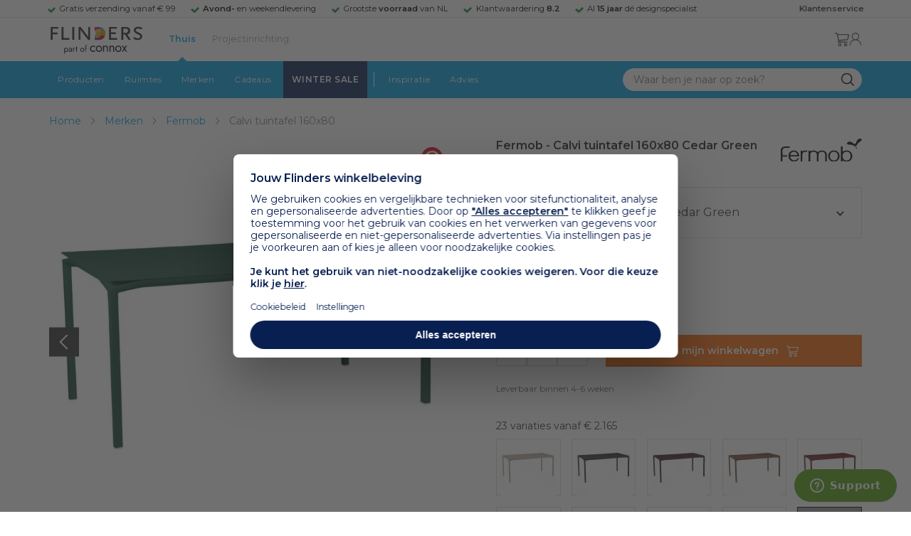

--- FILE ---
content_type: text/html; charset=utf-8
request_url: https://www.flinders.nl/fermob-calvi-tuintafel-160x80?c=139279
body_size: 179426
content:
<!DOCTYPE html>
<html xmlns="http://www.w3.org/1999/xhtml" xml:lang="nl-nl" lang="nl-nl">
    <head>
        <meta http-equiv="Content-Type" content="text/html; charset=utf-8"/>
<title>Fermob Calvi tuintafel 160x80 Cedar Green | Flinders</title>
<meta name="description" content="Calvi tuintafel 160x80 Cedar Green van Fermob | Met de Calvi tuintafel 160x80 van het Franse merk Fermob waan je je op het pittoreske Franse eiland Corsica.…"/>
        <link href="https://www.flinders.nl/fermob-calvi-tuintafel-160x80?c=139279" hreflang="nl-nl" rel="alternate"/>
        <link href="https://www.flinders.be/fermob-calvi-tuintafel-160x80?c=139279" hreflang="nl-be" rel="alternate"/>
<meta http-equiv="X-UA-Compatible" content="IE=edge,chrome=1"/>
<meta name="viewport" content="width=device-width,initial-scale=1.0,user-scalable=yes"/>
<meta property="fb:app_id" content="402118530607354"/>
    <link rel="shortcut icon" href="/favicon.ico">
    <link rel="icon" sizes="16x16 32x32 64x64" href="https://www.flinders.nl/skin/frontend/responsive/default/favicon.ico">
    <link rel="icon" type="image/png" sizes="196x196" href="https://www.flinders.nl/skin/frontend/responsive/default/favicon.ico">
    <link rel="icon" type="image/png" sizes="160x160" href="https://www.flinders.nl/skin/frontend/responsive/default/favicon.ico">
    <link rel="icon" type="image/png" sizes="96x96" href="https://www.flinders.nl/skin/frontend/responsive/default/favicon.ico">
    <link rel="icon" type="image/png" sizes="64x64" href="https://www.flinders.nl/skin/frontend/responsive/default/favicon.ico">
    <link rel="icon" type="image/png" sizes="32x32" href="https://www.flinders.nl/skin/frontend/responsive/default/favicon.ico">
    <link rel="icon" type="image/png" sizes="16x16" href="https://www.flinders.nl/skin/frontend/responsive/default/favicon.ico">
    <link rel="apple-touch-icon" href="https://www.flinders.nl/skin/frontend/responsive/default/favicon.ico">
    <link rel="apple-touch-icon" sizes="114x114" href="https://www.flinders.nl/skin/frontend/responsive/default/favicon.ico">
    <link rel="apple-touch-icon" sizes="72x72" href="https://www.flinders.nl/skin/frontend/responsive/default/favicon.ico">
    <link rel="apple-touch-icon" sizes="144x144" href="https://www.flinders.nl/skin/frontend/responsive/default/favicon.ico">
    <link rel="apple-touch-icon" sizes="60x60" href="https://www.flinders.nl/skin/frontend/responsive/default/favicon.ico">
    <link rel="apple-touch-icon" sizes="120x120" href="https://www.flinders.nl/skin/frontend/responsive/default/favicon.ico">
    <link rel="apple-touch-icon" sizes="76x76" href="https://www.flinders.nl/skin/frontend/responsive/default/favicon.ico">
    <link rel="apple-touch-icon" sizes="152x152" href="https://www.flinders.nl/skin/frontend/responsive/default/favicon.ico">
    <link rel="apple-touch-icon" sizes="180x180" href="https://www.flinders.nl/skin/frontend/responsive/default/favicon.ico">
    <meta name="msapplication-TileColor" content="#FFFFFF">
    <meta name="msapplication-TileImage" content="https://www.flinders.nl/skin/frontend/responsive/default/favicon.ico">
    <meta name="msapplication-config" content="https://www.flinders.nl/browserconfig.xml">
<link rel="search" type="application/opensearchdescription+xml" href="/opensearch/nl-nl/opensearch.xml" title="Flinders Zoeken">
<link rel="stylesheet" href="https://www.flinders.nl/media/css_secure/A.3fe49de7f60747804b58b1e49edfa157.css.pagespeed.cf.BxnSeH3tPC.css" media="all"/>
<script defer data-footer-js-skip="1" type="text/javascript" src="https://www.flinders.nl/media/js/d90e6c8c0b7616d00a568561f0469ac3.js"></script>
<link rel="canonical" href="https://www.flinders.nl/fermob-calvi-tuintafel-160x80?c=139279"/>

                            
                                <link rel="preconnect" href="https://fonts.googleapis.com">
                                <link rel="preconnect" href="https://fonts.gstatic.com" crossorigin>
                                <link rel="preload" as="style" href="https://fonts.googleapis.com/css2?family=Montserrat:wght@400;600&display=swap">
                                <link rel="stylesheet" media="print" href="https://fonts.googleapis.com/css2?family=Montserrat:wght@400;600&display=swap" onload="this.onload=null; this.media='all'">
                                <noscript>
                                    <link rel="stylesheet" href="https://fonts.googleapis.com/css2?family=Montserrat:wght@400;600&display=swap">
                                </noscript>
                            
                        <style>body #header>navigation-searchbar-container>site-container>navigation-searchbar-content>navigation-menu-container>navigation-menu-default>ul>li.navigation-sale>a{background-color:#081f51;color:#fff}body #header>site-container>logo-icon-content>label.navigation-hamburger-container>navigation-hamburger-content>ul>li.navigation-sale>label{background-color:#081f51;color:#fff}body #header>navigation-searchbar-container>site-container>navigation-searchbar-content>navigation-menu-container>navigation-menu-default>ul>li.navigation-sale>a:hover{background-color:#fff;color:#000}body #header>site-container>logo-icon-content>label.navigation-hamburger-container>navigation-hamburger-content>ul>li.navigation-sale>label:hover{background-color:#fff;color:#000}</style>

<!-- Pinterest Tag -->
<noscript>
    <img height="1" width="1" style="display:none;" alt="" src="https://ct.pinterest.com/v3/?event=init&tid=2614252429539&noscript=1"/>
</noscript>
<!-- end Pinterest Tag -->
<script data-footer-js-skip="1" type="text/javascript">window._sqzl=window._sqzl||[];</script>
    <meta property="og:title" content="Calvi tuintafel 160x80 Cedar Green | Fermob"/>
    <meta property="og:image" content="https://www.flinders.nl/media/catalog/product/cache/1/image/9df78eab33525d08d6e5fb8d27136e95/c/a/calvi-tuintafel-160x80.jpg"/>
    <meta property="og:url" content="https://www.flinders.nl/fermob-calvi-tuintafel-160x80?c=139279"/>
    <meta property="og:type" content="product"/>
    </head>

    <body class="catalog-product-view catalog-product-view product-fermob-calvi-tuintafel-160x80 categorypath-wonen-tafels category-tafels" data-state="/flinders/state/sync">
        <header id="header">
    <header-usp>
    <site-container-wide>
        <header-usp-content>
            <ul class="usp-list">
                                    <li class="usp-item active">
                        Gratis verzending vanaf € 99                    </li>
                                        <li class="usp-item ">
                        <strong>Avond-</strong> en weekendlevering                    </li>
                                        <li class="usp-item ">
                        Grootste <strong>voorraad</strong> van NL                    </li>
                                        <li class="usp-item ">
                        Klantwaardering  <strong>8.2</strong>                    </li>
                                        <li class="usp-item ">
                        Al <strong>15 jaar</strong> dé designspecialist                    </li>
                                </ul>
            <a class="customer-service" href="/klantadvies">
                <strong>Klantenservice</strong>
            </a>
        </header-usp-content>
    </site-container-wide>
</header-usp>
    <site-container>
        <logo-icon-content>
            <label class="hamburger-icon" for="main-hamburger-button">Menu</label>
<input id="main-hamburger-button" type="checkbox">
<label for="main-hamburger-button" class="navigation-hamburger-container">
    <navigation-hamburger-content>
        <span>Menu</span>
        <ul class="navigation-content">
                            <li class="navigation-products">
                    <label for="navigation-products">
                        Producten                    </label>
                    <input type="checkbox" id="navigation-products">
                    <ul>
                        <li>
                            <label for="navigation-products" class="menu-button">
                                Terug naar hoofdmenu                            </label>
                        </li>
                        <li>
                            <label class="menu-title">
                                <a href="https://www.flinders.nl/wonen-producten">
                                    Producten                                </a>
                            </label>
                        </li>
                                                    <li>
                                <label for="Verlichting">
                                    Verlichting                                </label>
                            </li>
                            <input type="checkbox" id="Verlichting">
                            <ul class="sub-navigation-list">
                                <li>
                                    <label class="menu-button" for="Verlichting">
                                        Terug naar Producten                                    </label>
                                </li>
                                <li>
                                    <label class="menu-title">
                                        <a href="https://www.flinders.nl/wonen-verlichting">
                                            Verlichting                                        </a>
                                    </label>
                                </li>
                                                                                                                                                                                                                                                                
                                        <li>
                                                                                        <label for="Binnenverlichting" class="sub-navigation-header">
                                                    Binnenverlichting                                                </label>
                                                                                                                                <input type="checkbox" id="Binnenverlichting">
                                        <ul>
                                        <li>
                                            <label for="Binnenverlichting" class="menu-button">
                                                Terug naar Verlichting                                            </label>
                                        </li>
                                        <li>
                                            <label class="menu-title">
                                                <a href="https://www.flinders.nl/wonen-binnenverlichting">
                                                    Binnenverlichting                                                </a>
                                            </label>
                                        </li>
                                                                                    <li>
                                                <a href="https://www.flinders.nl/wonen-hanglampen">
                                                    Hanglampen                                                </a>
                                            </li>
                                                                                    <li>
                                                <a href="https://www.flinders.nl/wonen-vloerlampen">
                                                    Vloerlampen                                                </a>
                                            </li>
                                                                                    <li>
                                                <a href="https://www.flinders.nl/wonen-booglampen">
                                                    Booglampen                                                </a>
                                            </li>
                                                                                    <li>
                                                <a href="https://www.flinders.nl/wonen-wandlampen">
                                                    Wandlampen                                                </a>
                                            </li>
                                                                                    <li>
                                                <a href="https://www.flinders.nl/wonen-tafellampen">
                                                    Tafellampen                                                </a>
                                            </li>
                                                                                    <li>
                                                <a href="https://www.flinders.nl/wonen-bureaulampen">
                                                    Bureaulampen                                                </a>
                                            </li>
                                                                                    <li>
                                                <a href="https://www.flinders.nl/wonen-plafondlampen">
                                                    Plafondlampen                                                </a>
                                            </li>
                                                                                    <li>
                                                <a href="https://www.flinders.nl/wonen-spots">
                                                    Spotjes                                                </a>
                                            </li>
                                                                                    <li>
                                                <a href="https://www.flinders.nl/wonen-kroonluchters">
                                                    Kroonluchters                                                </a>
                                            </li>
                                                                                    <li>
                                                <a href="https://www.flinders.nl/binnenverlichting-badkamerlampen">
                                                    Badkamerlampen                                                </a>
                                            </li>
                                                                                    <li>
                                                <a href="https://www.flinders.nl/wonen-lichtbronnen">
                                                    Lichtbronnen                                                </a>
                                            </li>
                                                                                    <li>
                                                <a href="https://www.flinders.nl/wonen-verlichting-kinderlampen">
                                                    Kinderlampen                                                </a>
                                            </li>
                                                                                    <li>
                                                <a href="https://www.flinders.nl/rail-verlichting">
                                                    Railverlichting                                                </a>
                                            </li>
                                                                                    <li>
                                                <a href="https://www.flinders.nl/akoestische-verlichting">
                                                    Akoestische verlichting                                                </a>
                                            </li>
                                                                                    <li>
                                                <a href="https://www.flinders.nl/wonen-lamponderdelen">
                                                    Lamponderdelen                                                </a>
                                            </li>
                                                                                                                                                                                                                                                                                                                                                                <li class="item-all">
                                                        <a href="/wonen-binnenverlichting">
                                                            Alle Binnenverlichting                                                        </a>
                                                    </li>
                                                                                                                                                                                                                        </ul>
                                            </li>
                                                                                                                                                                                                                                                                                                                                                                    <li class="item-sub">
                                                <a href="/duurzaam-design?categorie2=Verlichting">
                                                    Duurzamere verlichting                                                </a>
                                            </li>
                                                                                                                                                                                                                                                                                                                                                    
                                        <li>
                                                                                        <label for="Buitenverlichting" class="sub-navigation-header">
                                                    Buitenverlichting                                                </label>
                                                                                                                                <input type="checkbox" id="Buitenverlichting">
                                        <ul>
                                        <li>
                                            <label for="Buitenverlichting" class="menu-button">
                                                Terug naar Verlichting                                            </label>
                                        </li>
                                        <li>
                                            <label class="menu-title">
                                                <a href="https://www.flinders.nl/wonen-buitenverlichting">
                                                    Buitenverlichting                                                </a>
                                            </label>
                                        </li>
                                                                                    <li>
                                                <a href="https://www.flinders.nl/wonen-buiten-tafellampen">
                                                    Buitentafellampen                                                </a>
                                            </li>
                                                                                    <li>
                                                <a href="https://www.flinders.nl/wonen-buiten-wandlampen">
                                                    Buitenwandlampen                                                </a>
                                            </li>
                                                                                    <li>
                                                <a href="https://www.flinders.nl/wonen-buiten-vloerlampen">
                                                    Staande lampen buiten                                                </a>
                                            </li>
                                                                                    <li>
                                                <a href="https://www.flinders.nl/wonen-buiten-plafondlampen">
                                                    Plafondlampen buiten                                                </a>
                                            </li>
                                                                                                                                                                                                                                                                                                                                                                <li class="item-all">
                                                        <a href="/wonen-buitenverlichting">
                                                            Alle Buitenverlichting                                                        </a>
                                                    </li>
                                                                                                                                                                                                                        </ul>
                                            </li>
                                                                                                                                                                                                                                                                                                                                                                    <li class="item-sub">
                                                <a href="/duurzaam-design?categorie2=Verlichting">
                                                    Duurzamere verlichting                                                </a>
                                            </li>
                                                                                                                                                                                </ul>
                                                    <li>
                                <label for="Meubels">
                                    Meubels                                </label>
                            </li>
                            <input type="checkbox" id="Meubels">
                            <ul class="sub-navigation-list">
                                <li>
                                    <label class="menu-button" for="Meubels">
                                        Terug naar Producten                                    </label>
                                </li>
                                <li>
                                    <label class="menu-title">
                                        <a href="https://www.flinders.nl/wonen-woonkamer">
                                            Meubels                                        </a>
                                    </label>
                                </li>
                                                                                                                                                                                                                                                                
                                        <li>
                                                                                        <label for="Stoelen" class="sub-navigation-header">
                                                    Stoelen                                                </label>
                                                                                                                                <input type="checkbox" id="Stoelen">
                                        <ul>
                                        <li>
                                            <label for="Stoelen" class="menu-button">
                                                Terug naar Meubels                                            </label>
                                        </li>
                                        <li>
                                            <label class="menu-title">
                                                <a href="https://www.flinders.nl/wonen-stoelen">
                                                    Stoelen                                                </a>
                                            </label>
                                        </li>
                                                                                    <li>
                                                <a href="https://www.flinders.nl/wonen-stoelen-eetkamerstoelen">
                                                    Eetkamerstoelen                                                </a>
                                            </li>
                                                                                    <li>
                                                <a href="https://www.flinders.nl/wonen-stoelen-barkrukken">
                                                    Barkrukken                                                </a>
                                            </li>
                                                                                    <li>
                                                <a href="https://www.flinders.nl/wonen-stoelen-fauteuils">
                                                    Fauteuils                                                </a>
                                            </li>
                                                                                    <li>
                                                <a href="https://www.flinders.nl/wonen-werkkamer-bureaustoelen">
                                                    Bureaustoelen                                                </a>
                                            </li>
                                                                                    <li>
                                                <a href="https://www.flinders.nl/wonen-tuin-tuinstoelen">
                                                    Tuinstoelen                                                </a>
                                            </li>
                                                                                                                                                                                                                                                                                                                                                                <li class="item-all">
                                                        <a href="/wonen-stoelen">
                                                            Alle Stoelen                                                        </a>
                                                    </li>
                                                                                                                                                                                                                        </ul>
                                            </li>
                                                                                                                                                                                                    
                                        <li>
                                                                                        <label for="Banken" class="sub-navigation-header">
                                                    Banken                                                </label>
                                                                                                                                <input type="checkbox" id="Banken">
                                        <ul>
                                        <li>
                                            <label for="Banken" class="menu-button">
                                                Terug naar Meubels                                            </label>
                                        </li>
                                        <li>
                                            <label class="menu-title">
                                                <a href="https://www.flinders.nl/wonen-banken-banken">
                                                    Banken                                                </a>
                                            </label>
                                        </li>
                                                                                    <li>
                                                <a href="https://www.flinders.nl/banken-zitbanken">
                                                    Zitbanken                                                </a>
                                            </li>
                                                                                    <li>
                                                <a href="https://www.flinders.nl/wonen-banken-hoekbanken">
                                                    Hoekbanken                                                </a>
                                            </li>
                                                                                    <li>
                                                <a href="https://www.flinders.nl/wonen-tuin-tuinbanken">
                                                    Tuinbanken                                                </a>
                                            </li>
                                                                                    <li>
                                                <a href="https://www.flinders.nl/banken-slaapbanken">
                                                    Slaapbanken                                                </a>
                                            </li>
                                                                                                                                                                                                                                                </ul>
                                            </li>
                                                                                                                                                                                                    
                                        <li>
                                                                                        <label for="Bedden" class="sub-navigation-header">
                                                    Bedden                                                </label>
                                                                                                                                <input type="checkbox" id="Bedden">
                                        <ul>
                                        <li>
                                            <label for="Bedden" class="menu-button">
                                                Terug naar Meubels                                            </label>
                                        </li>
                                        <li>
                                            <label class="menu-title">
                                                <a href="https://www.flinders.nl/wonen-slaapkamer-bedden">
                                                    Bedden                                                </a>
                                            </label>
                                        </li>
                                                                                    <li>
                                                <a href="https://www.flinders.nl/wonen-slaapkamer-tweepersoonsbedden">
                                                    Tweepersoonsbedden                                                </a>
                                            </li>
                                                                                    <li>
                                                <a href="https://www.flinders.nl/wonen-kinderkamer-kinderbedden">
                                                    Kinderbedden                                                </a>
                                            </li>
                                                                                                                                                                                                                                                                                                                                                                <li class="item-all">
                                                        <a href="/wonen-slaapkamer-bedden">
                                                            Alle Bedden                                                        </a>
                                                    </li>
                                                                                                                                                                                                                        </ul>
                                            </li>
                                                                                                                                                                                                    
                                        <li>
                                                                                        <a class="sub-navigation-header" href="https://www.flinders.nl/wonen-kantoor-inrichting">
                                                    Kantoorinrichting                                                </a>
                                                                                                                                </li>
                                                                                                                                                                                                                                                                                                                                                                                                                                                                                                                                                                                                                        
                                        <li>
                                                                                        <label for="Tafels" class="sub-navigation-header">
                                                    Tafels                                                </label>
                                                                                                                                <input type="checkbox" id="Tafels">
                                        <ul>
                                        <li>
                                            <label for="Tafels" class="menu-button">
                                                Terug naar Meubels                                            </label>
                                        </li>
                                        <li>
                                            <label class="menu-title">
                                                <a href="https://www.flinders.nl/wonen-tafels">
                                                    Tafels                                                </a>
                                            </label>
                                        </li>
                                                                                    <li>
                                                <a href="https://www.flinders.nl/wonen-tafels-eettafels">
                                                    Eettafels                                                </a>
                                            </li>
                                                                                    <li>
                                                <a href="https://www.flinders.nl/wonen-tafels-salontafels">
                                                    Salontafels                                                </a>
                                            </li>
                                                                                    <li>
                                                <a href="https://www.flinders.nl/wonen-tafels-bijzettafels">
                                                    Bijzettafels                                                </a>
                                            </li>
                                                                                    <li>
                                                <a href="https://www.flinders.nl/wonen-tuin-tuintafels">
                                                    Tuintafels                                                </a>
                                            </li>
                                                                                    <li>
                                                <a href="https://www.flinders.nl/wonen-tafels-bureaus">
                                                    Bureaus                                                </a>
                                            </li>
                                                                                    <li>
                                                <a href="https://www.flinders.nl/wonen-tafels-sidetables-wandtafels">
                                                    Sidetables                                                </a>
                                            </li>
                                                                                    <li>
                                                <a href="https://www.flinders.nl/wonen-tafels-trolleys">
                                                    Trolleys                                                </a>
                                            </li>
                                                                                                                                                                                                                                                                                                                                                                <li class="item-all">
                                                        <a href="/wonen-tafels">
                                                            Alle Tafels                                                        </a>
                                                    </li>
                                                                                                                                                                                                                        </ul>
                                            </li>
                                                                                                                                                                                                    
                                        <li>
                                                                                        <label for="Kasten" class="sub-navigation-header">
                                                    Kasten                                                </label>
                                                                                                                                <input type="checkbox" id="Kasten">
                                        <ul>
                                        <li>
                                            <label for="Kasten" class="menu-button">
                                                Terug naar Meubels                                            </label>
                                        </li>
                                        <li>
                                            <label class="menu-title">
                                                <a href="https://www.flinders.nl/wonen-kasten">
                                                    Kasten                                                </a>
                                            </label>
                                        </li>
                                                                                    <li>
                                                <a href="https://www.flinders.nl/wonen-kasten-dressoirs">
                                                    Dressoirs                                                </a>
                                            </li>
                                                                                    <li>
                                                <a href="https://www.flinders.nl/wonen-kasten-wandkasten">
                                                    Wandkasten                                                </a>
                                            </li>
                                                                                    <li>
                                                <a href="https://www.flinders.nl/wonen-kasten-boekenkasten">
                                                    Boekenkasten                                                </a>
                                            </li>
                                                                                                                                                                                                                                                                                                                                                                <li class="item-all">
                                                        <a href="/wonen-kasten">
                                                            Alle Kasten                                                        </a>
                                                    </li>
                                                                                                                                                                                                                        </ul>
                                            </li>
                                                                                                                                                                                                                                                                                                                                                                    <li class="item-sub">
                                                <a href="/duurzaam-design?categorie2=Meubels">
                                                    Duurzamere meubels                                                </a>
                                            </li>
                                                                                                                                                                                                                    <li class="item-sub">
                                                <a href="/wonen-tuin">
                                                     Tuinmeubels                                                </a>
                                            </li>
                                                                                                                                                                                </ul>
                                                    <li>
                                <label for="Accessoires">
                                    Accessoires                                </label>
                            </li>
                            <input type="checkbox" id="Accessoires">
                            <ul class="sub-navigation-list">
                                <li>
                                    <label class="menu-button" for="Accessoires">
                                        Terug naar Producten                                    </label>
                                </li>
                                <li>
                                    <label class="menu-title">
                                        <a href="https://www.flinders.nl/accessoires">
                                            Accessoires                                        </a>
                                    </label>
                                </li>
                                                                                                                                                                                                                                                                
                                        <li>
                                                                                        <label for="Woonaccessoires" class="sub-navigation-header">
                                                    Woonaccessoires                                                </label>
                                                                                                                                <input type="checkbox" id="Woonaccessoires">
                                        <ul>
                                        <li>
                                            <label for="Woonaccessoires" class="menu-button">
                                                Terug naar Accessoires                                            </label>
                                        </li>
                                        <li>
                                            <label class="menu-title">
                                                <a href="https://www.flinders.nl/wonen-woonaccessoires">
                                                    Woonaccessoires                                                </a>
                                            </label>
                                        </li>
                                                                                    <li>
                                                <a href="https://www.flinders.nl/wonen-tuin-plantenbakken">
                                                    Bloempotten                                                </a>
                                            </li>
                                                                                    <li>
                                                <a href="https://www.flinders.nl/wonen-woonaccessoires-kandelaars">
                                                    Kaarsen & kandelaars                                                </a>
                                            </li>
                                                                                    <li>
                                                <a href="https://www.flinders.nl/wonen-hal-kapstokken">
                                                    Kapstokken                                                </a>
                                            </li>
                                                                                    <li>
                                                <a href="https://www.flinders.nl/wonen-woonaccessoires-sierkussens">
                                                    Sierkussens                                                </a>
                                            </li>
                                                                                    <li>
                                                <a href="https://www.flinders.nl/wonen-woonaccessoires-vazen">
                                                    Vazen                                                </a>
                                            </li>
                                                                                    <li>
                                                <a href="https://www.flinders.nl/wonen-accessoires-woonaccessoires-vloerkleden">
                                                    Vloerkleden                                                </a>
                                            </li>
                                                                                                                                                                                                                                                                                                                                                                <li class="item-all">
                                                        <a href="/wonen-accessoires">
                                                            Alle Woonaccessoires                                                        </a>
                                                    </li>
                                                                                                                                                                                                                        </ul>
                                            </li>
                                                                                                                                                                                                    
                                        <li>
                                                                                        <label for="Badkameraccessoires" class="sub-navigation-header">
                                                    Badkameraccessoires                                                </label>
                                                                                                                                <input type="checkbox" id="Badkameraccessoires">
                                        <ul>
                                        <li>
                                            <label for="Badkameraccessoires" class="menu-button">
                                                Terug naar Accessoires                                            </label>
                                        </li>
                                        <li>
                                            <label class="menu-title">
                                                <a href="https://www.flinders.nl/wonen-badkamer-design">
                                                    Badkameraccessoires                                                </a>
                                            </label>
                                        </li>
                                                                                    <li>
                                                <a href="https://www.flinders.nl/wonen-badkamer-badtextiel-design">
                                                    Badtextiel                                                </a>
                                            </li>
                                                                                    <li>
                                                <a href="https://www.flinders.nl/badkamer-prullenbakken-design">
                                                    Prullenbakken                                                </a>
                                            </li>
                                                                                    <li>
                                                <a href="https://www.flinders.nl/wonen-badkamer-toiletaccessoires-design">
                                                    Toiletaccessoires                                                </a>
                                            </li>
                                                                                                                                                                                                                                                                                                                                                                <li class="item-all">
                                                        <a href="/wonen-badkamer-design">
                                                            Alle badkameraccessoires                                                        </a>
                                                    </li>
                                                                                                                                                                                                                        </ul>
                                            </li>
                                                                                                                                                                                                    
                                        <li>
                                                                                        <label for="Slaapkameraccessoires" class="sub-navigation-header">
                                                    Slaapkameraccessoires                                                </label>
                                                                                                                                <input type="checkbox" id="Slaapkameraccessoires">
                                        <ul>
                                        <li>
                                            <label for="Slaapkameraccessoires" class="menu-button">
                                                Terug naar Accessoires                                            </label>
                                        </li>
                                        <li>
                                            <label class="menu-title">
                                                <a href="https://www.flinders.nl/slaapkamer-accessoires">
                                                    Slaapkameraccessoires                                                </a>
                                            </label>
                                        </li>
                                                                                    <li>
                                                <a href="https://www.flinders.nl/wonen-slaapkamer-bedspreien">
                                                    Bedspreien & plaids                                                </a>
                                            </li>
                                                                                    <li>
                                                <a href="https://www.flinders.nl/accessoires-slaapkamer-dekbedovertrekken">
                                                    Beddengoed                                                </a>
                                            </li>
                                                                                                                                                                                                                                                                                                                                                                <li class="item-all">
                                                        <a href="/slaapkamer-accessoires">
                                                            Alle slaapkameraccessoires                                                        </a>
                                                    </li>
                                                                                                                                                                                                                        </ul>
                                            </li>
                                                                                                                                                                                                    
                                        <li>
                                                                                        <a class="sub-navigation-header" href="https://www.flinders.nl/wonen-accessoires-huisdieraccessoires">
                                                    Huisdieraccessoires                                                </a>
                                                                                                                                </li>
                                                                                                                                                                                                                                                                                                                        
                                        <li>
                                                                                        <a class="sub-navigation-header" href="https://www.flinders.nl/wonen-accessoires-travel-onderweg">
                                                    Onderweg                                                </a>
                                                                                                                                </li>
                                                                                                                                                                                                                                                                                                                                                                                                                                                                                                                                                                                                                        
                                        <li>
                                                                                        <label for="Wanddecoratie" class="sub-navigation-header">
                                                    Wanddecoratie                                                </label>
                                                                                                                                <input type="checkbox" id="Wanddecoratie">
                                        <ul>
                                        <li>
                                            <label for="Wanddecoratie" class="menu-button">
                                                Terug naar Accessoires                                            </label>
                                        </li>
                                        <li>
                                            <label class="menu-title">
                                                <a href="https://www.flinders.nl/wonen-woonaccessoires-wanddecoratie">
                                                    Wanddecoratie                                                </a>
                                            </label>
                                        </li>
                                                                                    <li>
                                                <a href="https://www.flinders.nl/wonen-accessoires-posters-schilderijen">
                                                    Posters & schilderijen                                                </a>
                                            </li>
                                                                                    <li>
                                                <a href="https://www.flinders.nl/wonen-woonaccessoires-spiegels">
                                                    Spiegels                                                </a>
                                            </li>
                                                                                    <li>
                                                <a href="https://www.flinders.nl/wonen-accessoires-wandplanken">
                                                    Wandplanken                                                </a>
                                            </li>
                                                                                                                                                                                                                                                                                                                                                                <li class="item-all">
                                                        <a href="/wonen-woonaccessoires-wanddecoratie">
                                                            Alle wanddecoratie                                                        </a>
                                                    </li>
                                                                                                                                                                                                                        </ul>
                                            </li>
                                                                                                                                                                                                    
                                        <li>
                                                                                        <label for="Koken & tafelen" class="sub-navigation-header">
                                                    Koken & tafelen                                                </label>
                                                                                                                                <input type="checkbox" id="Koken & tafelen">
                                        <ul>
                                        <li>
                                            <label for="Koken & tafelen" class="menu-button">
                                                Terug naar Accessoires                                            </label>
                                        </li>
                                        <li>
                                            <label class="menu-title">
                                                <a href="https://www.flinders.nl/wonen-tafelaccessoires">
                                                    Koken & tafelen                                                </a>
                                            </label>
                                        </li>
                                                                                    <li>
                                                <a href="https://www.flinders.nl/wonen-tafelaccessoires-dienbladen">
                                                    Dienbladen & snijplanken                                                </a>
                                            </li>
                                                                                    <li>
                                                <a href="https://www.flinders.nl/wonen-tafelaccessoires-glazen-en-mokken">
                                                    Glazen                                                </a>
                                            </li>
                                                                                    <li>
                                                <a href="https://www.flinders.nl/wonen-tafelaccessoires-karaffen">
                                                    Karaffen                                                </a>
                                            </li>
                                                                                    <li>
                                                <a href="https://www.flinders.nl/wonen-tafelaccessoires-koffiepotten-perculators">
                                                    Koffiemakers                                                </a>
                                            </li>
                                                                                    <li>
                                                <a href="https://www.flinders.nl/accessoires-tafelaccessoires-peper-zoutmolens">
                                                    Peper- en zoutmolens                                                </a>
                                            </li>
                                                                                                                                                                                                                                                                                                                                                                <li class="item-all">
                                                        <a href="/wonen-tafelaccessoires">
                                                            Alle Koken &amp; tafelen                                                        </a>
                                                    </li>
                                                                                                                                                                                                                        </ul>
                                            </li>
                                                                                                                                                                                                    
                                        <li>
                                                                                        <label for="Servies" class="sub-navigation-header">
                                                    Servies                                                </label>
                                                                                                                                <input type="checkbox" id="Servies">
                                        <ul>
                                        <li>
                                            <label for="Servies" class="menu-button">
                                                Terug naar Accessoires                                            </label>
                                        </li>
                                        <li>
                                            <label class="menu-title">
                                                <a href="https://www.flinders.nl/wonen-tafelaccessoires-servies">
                                                    Servies                                                </a>
                                            </label>
                                        </li>
                                                                                    <li>
                                                <a href="https://www.flinders.nl/wonen-servies-borden">
                                                    Borden                                                </a>
                                            </li>
                                                                                    <li>
                                                <a href="https://www.flinders.nl/wonen-servies-mokken-kopjes">
                                                    Mokken & kopjes                                                </a>
                                            </li>
                                                                                    <li>
                                                <a href="https://www.flinders.nl/wonen-servies-kommen">
                                                    Schaaltjes & kommen                                                </a>
                                            </li>
                                                                                    <li>
                                                <a href="https://www.flinders.nl/wonen-tafelaccessoires-schalen">
                                                    Schalen                                                </a>
                                            </li>
                                                                                                                                                                                                                                                                                                                                                                <li class="item-all">
                                                        <a href="/wonen-tafelaccessoires-servies">
                                                            Alle servies                                                        </a>
                                                    </li>
                                                                                                                                                                                                                        </ul>
                                            </li>
                                                                                                                                                                                                                                                                                                                                                                    <li class="item-sub">
                                                <a href="/duurzaam-design?categorie2=Accessoires">
                                                    Duurzamere accessoires                                                </a>
                                            </li>
                                                                                                                                                                                </ul>
                                                <li>
    <label for="custom-navigation">Tuin</label>
</li>
<input type="checkbox" id="custom-navigation">
<ul class="sub-navigation-list">
    <li>
        <label class="menu-button" for="custom-navigation">
            Terug naar Producten        </label>
    </li>
    <li>
        <label class="menu-title"><a href="/wonen-tuin">Tuin</a></label>
    </li>
    <li>
        <label for="tuinmeubelen" class="sub-navigation-header">
            Tuinmeubelen
        </label>
        <input type="checkbox" id="tuinmeubelen">
        <ul>
            <li><label for="tuinmeubelen" class="menu-button">Terug naar Tuinmeubelen</label></li>
            <li><label class="menu-title"><a href="/wonen-tuin?garden_furniture=Meubels">Tuinmeubelen</a></label></li>
            <li><a href="/wonen-tuin-tuinstoelen-1">Tuinstoelen</a></li>
            <li><a href="/tuin-fauteuils">Tuin Fauteuils</a></li>
            <li><a href="/tuin-tuintafels">Tuintafels</a></li>
            <li><a href="/tuin-tuinbanken">Tuinbanken</a></li>
            <li><a href="/wonen-tuin-loungebanken">Loungesets</a></li>
            <li><a href="/wonen-tuin-tuinsets">Tuinsets</a></li>
            <li><a href="/wonen-tuin-hangmatten">Hangmatten</a></li>
            <li class="item-all"><a href="/wonen-tuin?garden_furniture=Meubels">Alle Tuinmeubelen</a></li>
        </ul>
        <label for="buitenverlichting" class="sub-navigation-header">
            Buitenverlichting
        </label>
        <input type="checkbox" id="buitenverlichting">
        <ul>
            <li><label for="buitenverlichting" class="menu-button">Terug naar Buitenverlichting</label></li>
            <li><label class="menu-title"><a href="/wonen-buitenverlichting">Buitenverlichting</a></label></li>
            <li><a href="/tuin-wandlampen">Wandlampen buiten</a></li>
            <li><a href="/tuin-tafellampen">Tafellampen buiten</a></li>
            <li><a href="/tuin-vloerlampen">Vloerlampen buiten</a></li>
            <li class="item-all"><a href="/wonen-buitenverlichting">Alle Buitenverlichting</a></li>
        </ul>
        <label for="tuinaccessoires" class="sub-navigation-header">
            Tuinaccessoires
        </label>
        <input type="checkbox" id="tuinaccessoires">
        <ul>
            <li><label for="tuinaccessoires" class="menu-button">Terug naar Tuinaccessoires</label></li>
            <li><label class="menu-title"><a href="/wonen-tuin-tuin-accessoires">Tuinaccessoires</a></label></li>
            <li><a href="/tuin-plantenbakken">Plantenbakken</a></li>
            <li><a href="/wonen-tuin-parasols">Parasols</a></li>
            <li><a href="/wonen-tuin-tuinkussens">Tuinkussens</a></li>
            <li><a href="/wonen-tuin-buitenkleden">Buitenkleden</a></li>
            <li><a href="/wonen-tuin-hottubs">Hottubs</a></li>
            <li class="item-all"><a href="/wonen-tuin-tuin-accessoires">Alle Tuinaccessoires</a></li>
        </ul>
    </li>
</ul>
                        <li>
                            <a href="/categorieen">
                                Alle productsoorten                            </a>
                        </li>
                    </ul>
                </li>
                <li class="navigation-spaces">
                    <label for="navigation-spaces">
                        Ruimtes                    </label>
                    <input type="checkbox" id="navigation-spaces">
                    <ul>
                        <li>
                            <label for="navigation-spaces" class="menu-button">
                                Terug naar hoofdmenu                            </label>
                        </li>
                        <li>
                            <label class="menu-title">
                                <a href="https://www.flinders.nl/ruimtes">
                                    Ruimtes                                </a>
                            </label>
                        </li>
                                                      <li class="visible-xs"><a href="/woonkamer">Woonkamer</a></li>
                        <li class="visible-xs"><a href="/eetkamer-keuken">Eetkamer</a></li>
                        <li class="visible-xs"><a href="/wonen-hal">Hal</a></li>
                        <li class="visible-xs"><a href="/wonen-werkkamer">Werkkamer</a></li>
                        <li class="visible-xs"><a href="/wonen-slaapkamer">Slaapkamer</a></li>
                        <li class="visible-xs"><a href="/wonen-kinderkamer">Kinderkamer</a></li>
                        <li class="visible-xs"><a href="/wonen-badkamer">Badkamer</a></li>
                        <li class="visible-xs"><a href="/wonen-tuin">Tuin</a></li>                                            </ul>
                </li>
                <li class="navigation-brands">
                    <label for="navigation-brands">
                        Merken                    </label>
                    <input type="checkbox" id="navigation-brands">
                    <ul>
                        <li>
                            <label for="navigation-brands" class="menu-button">
                                Terug naar hoofdmenu                            </label>
                        </li>
                        <li>
                            <label class="menu-title nav-forward">
                                <a href="https://www.flinders.nl/merken">
                                    Bekijk alle merken                                </a>
                            </label>
                        </li>
                        <navigation-top-brands>
                            <li><a href="https://www.flinders.nl/andtradition-design">&amp;Tradition</a></li><li><a href="https://www.flinders.nl/artemide-lampen">Artemide</a></li><li><a href="https://www.flinders.nl/audo-copenhagen">Audo Copenhagen</a></li><li><a href="https://www.flinders.nl/bolia">Bolia</a></li><li><a href="https://www.flinders.nl/dcw-editions">DCWéditions </a></li><li><a href="https://www.flinders.nl/fatboy">Fatboy</a></li><li><a href="https://www.flinders.nl/ferm-living-design">Ferm Living</a></li><li><a href="https://www.flinders.nl/fermob">Fermob</a></li><li><a href="https://www.flinders.nl/flos-lampen">Flos</a></li><li><a href="https://www.flinders.nl/foscarini-lampen">Foscarini</a></li><li><a href="https://www.flinders.nl/gubi">Gubi</a></li><li><a href="https://www.flinders.nl/hay-design">Hay</a></li><li><a href="https://www.flinders.nl/hkliving">HKliving</a></li><li><a href="https://www.flinders.nl/houe">HOUE</a></li><li><a href="https://www.flinders.nl/kartell-design">Kartell</a></li><li><a href="https://www.flinders.nl/louis-poulsen">Louis Poulsen</a></li><li><a href="https://www.flinders.nl/luceplan-lampen">Luceplan</a></li><li><a href="https://www.flinders.nl/moooi-design">Moooi</a></li><li><a href="https://www.flinders.nl/muuto-design">Muuto</a></li><li><a href="https://www.flinders.nl/normann-copenhagen-design">Normann Copenhagen</a></li><li><a href="https://www.flinders.nl/nuuck">Nuuck</a></li><li><a href="https://www.flinders.nl/petite-friture">Petite Friture</a></li><li><a href="https://www.flinders.nl/pols-potten">POLSPOTTEN</a></li><li><a href="https://www.flinders.nl/secto-design">Secto Design</a></li><li><a href="https://www.flinders.nl/string">String Furniture</a></li><li><a href="https://www.flinders.nl/studio-zondag">Studio Zondag</a></li><li><a href="https://www.flinders.nl/umage">Umage</a></li><li><a href="https://www.flinders.nl/vitra">Vitra</a></li><li><a href="https://www.flinders.nl/weltevree">Weltevree</a></li><li><a href="https://www.flinders.nl/zuiver">Zuiver</a></li>                        </navigation-top-brands>
                        <li>
                            <label class="menu-title">
                                <a href="/ontwerpers">
                                    Ontwerpers                                </a>
                            </label>
                        </li>
                    </ul>
                </li>
                                <li class="navigation-gifts">
                    <label for="navigation-gifts">
                        Cadeaus                    </label>
                    <input type="checkbox" id="navigation-gifts">
                    <ul>
                        <li>
                            <label for="navigation-gifts" class="menu-button">
                                Terug naar hoofdmenu                            </label>
                        </li>
                        <li>
                            <label class="menu-title">
                                <a href="/wonen-cadeaus">
                                    Cadeaus                                </a>
                            </label>
                        </li>
                                                <li class="visible-xs"><a href="/wonen-cadeaus-altijd-goed">Altijd goed</a></li>
                        <li class="visible-xs"><a href="/wonen-cadeaus-verhuizing">Nieuwe woning</a></li>
                        <li class="visible-xs"><a href="/wonen-cadeaus-huwelijk">Huwelijk</a></li>
                        <li class="visible-xs"><a href="/wonen-cadeaus-verjaardag">Verjaardag</a></li>
                        <li class="visible-xs"><a href="/wonen-cadeaus-geboorte">Geboorte</a></li>
                        <li class="visible-xs"><a href="/cadeaubon">Cadeaubonnen</a></li>
                     

<!---
                        <li class="visible-xs"><a href="/wonen-cadeaus-moederdag">Moederdag</a></li>
                        <li class="visible-xs"><a href="/wonen-cadeaus-vaderdag">Vaderdag</a></li>       
                        <li class="visible-xs"><a href="/wonen-cadeaus-feestdagen">Feestdagen</a></li>
--->                    </ul>
                </li>
                                <li class="navigation-sale">
                    <label for="navigation-sale">
                        WINTER SALE                    </label>
                    <input type="checkbox" id="navigation-sale">
                    <ul>
                        <li>
                            <label for="navigation-sale" class="menu-button">
                                Terug naar hoofdmenu                            </label>
                        </li>
                        <li>
                            <label class="menu-title nav-forward">
                                <a href="/sale-design-meubel-outlet">
                                    WINTER SALE                                </a>
                            </label>
                        </li>
                        <li>
                            <a href="/sale-design-meubel-outlet?categorie2=Meubels">Meubels</a>
                        </li>
                        <li>
                            <a href="/sale-design-meubel-outlet?categorie2=Verlichting">Verlichting</a>
                        </li>
                        <li>
                            <a href="/sale-design-meubel-outlet?categorie2=Accessoires">Accessoires</a>
                        </li>
                        <li>
                            <a href="/sale-outlet-tuin">Tuin</a>
                        </li>
                        <li>
                            <a class="red" href="/sale-design-meubel-outlet?discount_rate_group=50%25+en+meer&tweedekans-filter=Nee">Topdeals</a>
                        </li>
                                                                        <li>
                            <label class="non-url">
                                Promoties
                            </label>
                        </li>
                                                <li>
                            <a href="https://www.flinders.nl/ferm-living-design">Ferm Living: tot -30%</a>
                        </li>
                                                <li>
                            <a href="https://www.flinders.nl/kartell-design">Kartell: met -15%</a>
                        </li>
                                                <li>
                            <a href="https://www.flinders.nl/ethnicraft">Ethnicraft: op alles -10%</a>
                        </li>
                                                <li>
                            <a href="https://www.flinders.nl/normann-copenhagen-design">Normann Copenhagen: op alles -20%</a>
                        </li>
                                                <li>
                            <a href="https://www.flinders.nl/louis-poulsen">Louis Poulsen: tot -27%</a>
                        </li>
                                                                    </ul>
                </li>
                                    <li class="navigation-inspiration">
                        <label for="navigation-inspiration">
                            Inspiratie                        </label>
                        <input type="checkbox" id="navigation-inspiration">
                        <ul>
                            <li>
                                <label for="navigation-inspiration" class="menu-button">
                                    Terug naar hoofdmenu                                </label>
                            </li>
                            <li>
                                <label class="menu-title">
                                    <a href="https://www.flinders.nl/wooninspiratie">
                                        Inspiratie                                    </a>
                                </label>
                            </li>
                                                                                        <li>
                                    <a href="/wooninspiratie/inspiratiefotos">
                                        Inspiratiefoto's                                    </a>
                                </li>
                                                            <li>
                                    <a href="/wooninspiratie/trends">
                                        Trends                                    </a>
                                </li>
                                                            <li>
                                    <a href="/wooninspiratie/binnenkijken">
                                        Binnenkijken                                    </a>
                                </li>
                                                            <li>
                                    <a href="/wooninspiratie/woonstijlen">
                                        Woonstijlen                                    </a>
                                </li>
                                                            <li>
                                    <a href="/wooninspiratie/myflinders">
                                        #Myflinders                                    </a>
                                </li>
                                                            <li>
                                    <a href="/magazine">
                                        Flinders Magazine                                    </a>
                                </li>
                                                    </ul>
                    </li>
                                                    <li class="navigation-blog">
                        <label for="navigation-blog">
                            Advies                        </label>
                        <input type="checkbox" id="navigation-blog">
                        <ul>
                            <li>
                                <label for="navigation-blog" class="menu-button">
                                    Terug naar hoofdmenu                                </label>
                            </li>
                            <li>
                                <label class="menu-title">
                                    <a href="https://www.flinders.nl/adviesmodule">
                                        Advies                                    </a>
                                </label>
                            </li>
                                                            <li>
                                    <a href="/wooninspiratie/binnenkijken">
                                        Binnenkijken in de mooiste interieurs                                    </a>
                                </li>
                                                            <li>
                                    <a href="/adviesmodule/verlichting">
                                        Alles over verlichting                                    </a>
                                </li>
                                                            <li>
                                    <a href="/adviesmodule/indeling-styling">
                                        Indeling en styling                                    </a>
                                </li>
                                                            <li>
                                    <a href="/adviesmodule/trends">
                                        Woontrends                                     </a>
                                </li>
                                                            <li>
                                    <a href="/adviesmodule/onderhoud">
                                        Onderhoud                                    </a>
                                </li>
                                                            <li>
                                    <a href="/adviesmodule/keuzegids">
                                        Keuzegids                                    </a>
                                </li>
                                                            <li>
                                    <a href="/adviesmodule/kleuradvies">
                                        Kleuradvies                                    </a>
                                </li>
                                                    </ul>
                    </li>
                                                    <li class="navigation-office">
                        <a href="https://www.flinders.nl/kantoor">
                            Projectinrichting                        </a>
                    </li>
                                                                            </ul>
    </navigation-hamburger-content>
</label>
            <flinders-logo-container>
    <a href="https://www.flinders.nl" title="Flinders Design" class="logo-link">
        <img class="logo-image" width="165" height="30" src="/skin/frontend/responsive/default/img/flinderslogo.svg" alt="Flinders Design">
    </a>
</flinders-logo-container>            <top-nav-component>
    <ul>
                    <li class="active">
                <a href="https://www.flinders.nl">Thuis</a>
            </li>
                    <li class="">
                <a href="https://www.flinders.nl/kantoor">Projectinrichting</a>
            </li>
            </ul>
</top-nav-component>            <flinders-icons-container>
    <div class="cart">
        <a href="https://www.flinders.nl/checkout/cart" title="Winkelwagen" class="cart-icon">
            <img src="https://www.flinders.nl/skin/frontend/responsive/default/img/header-cart.svg" height="20" width="20" alt="Winkelwagen" title="Winkelwagen">
            <span class="badge hidden" data-bind="data.cart.qty">?</span>
        </a>
        <div class="submenu hidden">
            <div class="cart-products">
                <cart-row>
                    <img src="">
                    <qty-name-price>
                        <a href="#">
                            <div class="product-name">
                                <span class="brand"></span>
                                <span class="product"></span>
                            </div>
                            <div class="product-price">
                                <span class="qty"></span>
                                <span class="price"></span>
                            </div>
                        </a>
                    </qty-name-price>
                    <cart-remove><a href="#"></a></cart-remove>
                </cart-row>
            </div>
            <div class="cart-info">
                <cart-subtotal>
                    <span>Subtotaal</span>
                    <span class="value"></span>
                </cart-subtotal>
                <go-to-cart>
                    <a href="https://www.flinders.nl/checkout/onepage" class="button-green">
                        <span>
                            Bestellen                        </span>
                    </a>
                    <a href="https://www.flinders.nl/checkout/cart">
                        <span>
                            Bekijk winkelwagen                        </span>
                    </a>
                    <span>
                        Tip: <a href="https://www.flinders.nl/customer/account/login">log in</a> of <a href="https://www.flinders.nl/customer/account/create">maak een account</a> aan om je winkelwagen ook op andere apparaten te bekijken                    </span>
                </go-to-cart>
            </div>
        </div>
    </div>

    <a href="https://www.flinders.nl/customer/account" title="Inloggen" class="account">
        <img src="https://www.flinders.nl/skin/frontend/responsive/default/img/header-account.svg" height="18" width="18" alt="Inloggen" title="Inloggen">
    </a>
    <label for="header-account" class="account">
        <input id="header-account" type="checkbox" name="menu" onclick="document.getElementById('header-cart').checked = false;"/>
        <img src="https://www.flinders.nl/skin/frontend/responsive/default/img/header-account.svg" height="18" width="18" alt="Mijn account" title="Mijn account">
        <div class="submenu">
            <a href="https://www.flinders.nl/customer/account">Dashboard</a>
            <a href="https://www.flinders.nl/customer/account/edit">Mijn gegevens</a>
            <a href="https://www.flinders.nl/sales/order/history">Mijn bestellingen</a>
            <a href="https://www.flinders.nl/customer/account/rmalist">Mijn retouren</a>
            <a href="https://www.flinders.nl/customer/address">Mijn adresboek</a>
            <a href="https://www.flinders.nl/customer/account/logout">Uitloggen</a>
        </div>
    </label>
</flinders-icons-container>
        </logo-icon-content>
    </site-container>

    <navigation-searchbar-container>
        <site-container>
            <navigation-searchbar-content>
                <navigation-menu-container>
            <navigation-menu-default>
            <ul>
                <li class="navigation-products">
                    <a href="https://www.flinders.nl/wonen-producten">
                        Producten                    </a>
                </li>
                <li class="navigation-spaces">
                    <a href="https://www.flinders.nl/ruimtes">
                        Ruimtes                    </a>
                </li>
                <li class="navigation-brands">
                    <a href="https://www.flinders.nl/merken">Merken</a>
                </li>
                                
                <li class="navigation-gifts">
                    <a href="/wonen-cadeaus">
                        Cadeaus                    </a>
                </li>
                                <li class="navigation-sale">
                    <a class="border-right" href="/sale-design-meubel-outlet">WINTER SALE</a>
                </li>
                                    <li class="navigation-inspiration">
                        <a href="https://www.flinders.nl/wooninspiratie">
                            Inspiratie                        </a>
                    </li>
                                                    <li class="navigation-blog">
                        <a href="https://www.flinders.nl/adviesmodule">
                            Advies                        </a>
                    </li>
                            </ul>
        </navigation-menu-default>
    
    
    </navigation-menu-container>

                <search-bar>
    <form action="https://www.flinders.nl/catalogsearch/result" method="get">
        <search-bar-menu>
            <input type="text" name="q" placeholder="Waar ben je naar op zoek?" maxlength="128" autocomplete="off" data-suggestion="https://www.flinders.nl/catalogsearch/ajax/suggest"/>
            <button type="submit" aria-label="Zoeken">
                <span>Zoeken</span>
            </button>
        </search-bar-menu>
    </form>
</search-bar>
            </navigation-searchbar-content>
        </site-container>
    </navigation-searchbar-container>
    <navigation-content-container>
    <site-container>
        <ul class="navigation-content">
            <li class="navigation-products">
                <navigation-products-container>
                    <navigation-items>
                                                    <a class="main-navigation-item" href="https://www.flinders.nl/wonen-verlichting">Verlichting</a>
                            <ul class="sub-navigation-list">
                                                                                                    <ul class="sub-navigation-list-subject">
                                        
                                                                                                                                                                            
                                            <li>
                                            <a class="sub-navigation-header" href="https://www.flinders.nl/wonen-binnenverlichting">Binnenverlichting</a>
                                                                                        <ul>
                                            <li>
                                                <a href="https://www.flinders.nl/wonen-binnenverlichting">Binnenverlichting</a>
                                            </li>
                                                                                            <li>
                                                    <a href="https://www.flinders.nl/wonen-hanglampen">
                                                        Hanglampen                                                    </a>
                                                </li>
                                                                                            <li>
                                                    <a href="https://www.flinders.nl/wonen-vloerlampen">
                                                        Vloerlampen                                                    </a>
                                                </li>
                                                                                            <li>
                                                    <a href="https://www.flinders.nl/wonen-booglampen">
                                                        Booglampen                                                    </a>
                                                </li>
                                                                                            <li>
                                                    <a href="https://www.flinders.nl/wonen-wandlampen">
                                                        Wandlampen                                                    </a>
                                                </li>
                                                                                            <li>
                                                    <a href="https://www.flinders.nl/wonen-tafellampen">
                                                        Tafellampen                                                    </a>
                                                </li>
                                                                                            <li>
                                                    <a href="https://www.flinders.nl/wonen-bureaulampen">
                                                        Bureaulampen                                                    </a>
                                                </li>
                                                                                            <li>
                                                    <a href="https://www.flinders.nl/wonen-plafondlampen">
                                                        Plafondlampen                                                    </a>
                                                </li>
                                                                                            <li>
                                                    <a href="https://www.flinders.nl/wonen-spots">
                                                        Spotjes                                                    </a>
                                                </li>
                                                                                            <li>
                                                    <a href="https://www.flinders.nl/wonen-kroonluchters">
                                                        Kroonluchters                                                    </a>
                                                </li>
                                                                                            <li>
                                                    <a href="https://www.flinders.nl/binnenverlichting-badkamerlampen">
                                                        Badkamerlampen                                                    </a>
                                                </li>
                                                                                            <li>
                                                    <a href="https://www.flinders.nl/wonen-lichtbronnen">
                                                        Lichtbronnen                                                    </a>
                                                </li>
                                                                                            <li>
                                                    <a href="https://www.flinders.nl/wonen-verlichting-kinderlampen">
                                                        Kinderlampen                                                    </a>
                                                </li>
                                                                                            <li>
                                                    <a href="https://www.flinders.nl/rail-verlichting">
                                                        Railverlichting                                                    </a>
                                                </li>
                                                                                            <li>
                                                    <a href="https://www.flinders.nl/akoestische-verlichting">
                                                        Akoestische verlichting                                                    </a>
                                                </li>
                                                                                            <li>
                                                    <a href="https://www.flinders.nl/wonen-lamponderdelen">
                                                        Lamponderdelen                                                    </a>
                                                </li>
                                                                                                                                                                                                                                                                                                                                                                                                <li class="item-all">
                                                            <a href="/wonen-binnenverlichting">
                                                                Alle Binnenverlichting                                                            </a>
                                                        </li>
                                                                                                                                                                                                                                            </ul>
                                                </li>
                                                                                                                                                                                                                                                                                                                                                                                                        <li class="item-sub">
                                                    <a href="/duurzaam-design?categorie2=Verlichting">
                                                        Duurzamere verlichting                                                    </a>
                                                </li>
                                                                                                                                                                    </ul>
                                                                    <ul class="sub-navigation-list-subject">
                                        
                                                                                                                                                                            
                                            <li>
                                            <a class="sub-navigation-header" href="https://www.flinders.nl/wonen-buitenverlichting">Buitenverlichting</a>
                                                                                        <ul>
                                            <li>
                                                <a href="https://www.flinders.nl/wonen-buitenverlichting">Buitenverlichting</a>
                                            </li>
                                                                                            <li>
                                                    <a href="https://www.flinders.nl/wonen-buiten-tafellampen">
                                                        Buitentafellampen                                                    </a>
                                                </li>
                                                                                            <li>
                                                    <a href="https://www.flinders.nl/wonen-buiten-wandlampen">
                                                        Buitenwandlampen                                                    </a>
                                                </li>
                                                                                            <li>
                                                    <a href="https://www.flinders.nl/wonen-buiten-vloerlampen">
                                                        Staande lampen buiten                                                    </a>
                                                </li>
                                                                                            <li>
                                                    <a href="https://www.flinders.nl/wonen-buiten-plafondlampen">
                                                        Plafondlampen buiten                                                    </a>
                                                </li>
                                                                                                                                                                                                                                                                                                                                                                                                <li class="item-all">
                                                            <a href="/wonen-buitenverlichting">
                                                                Alle Buitenverlichting                                                            </a>
                                                        </li>
                                                                                                                                                                                                                                            </ul>
                                                </li>
                                                                                                                                                                                                                                                                                                                                                                                                        <li class="item-sub">
                                                    <a href="/duurzaam-design?categorie2=Verlichting">
                                                        Duurzamere verlichting                                                    </a>
                                                </li>
                                                                                                                                                                    </ul>
                                                            </ul>
                                                    <a class="main-navigation-item" href="https://www.flinders.nl/wonen-woonkamer">Meubels</a>
                            <ul class="sub-navigation-list">
                                                                                                    <ul class="sub-navigation-list-subject">
                                        
                                                                                                                                                                            
                                            <li>
                                            <a class="sub-navigation-header" href="https://www.flinders.nl/wonen-stoelen">Stoelen</a>
                                                                                        <ul>
                                            <li>
                                                <a href="https://www.flinders.nl/wonen-stoelen">Stoelen</a>
                                            </li>
                                                                                            <li>
                                                    <a href="https://www.flinders.nl/wonen-stoelen-eetkamerstoelen">
                                                        Eetkamerstoelen                                                    </a>
                                                </li>
                                                                                            <li>
                                                    <a href="https://www.flinders.nl/wonen-stoelen-barkrukken">
                                                        Barkrukken                                                    </a>
                                                </li>
                                                                                            <li>
                                                    <a href="https://www.flinders.nl/wonen-stoelen-fauteuils">
                                                        Fauteuils                                                    </a>
                                                </li>
                                                                                            <li>
                                                    <a href="https://www.flinders.nl/wonen-werkkamer-bureaustoelen">
                                                        Bureaustoelen                                                    </a>
                                                </li>
                                                                                            <li>
                                                    <a href="https://www.flinders.nl/wonen-tuin-tuinstoelen">
                                                        Tuinstoelen                                                    </a>
                                                </li>
                                                                                                                                                                                                                                                                                                                                                                                                <li class="item-all">
                                                            <a href="/wonen-stoelen">
                                                                Alle Stoelen                                                            </a>
                                                        </li>
                                                                                                                                                                                                                                            </ul>
                                                </li>
                                                                                                                                                                                                                        
                                            <li>
                                            <a class="sub-navigation-header" href="https://www.flinders.nl/wonen-banken-banken">Banken</a>
                                                                                        <ul>
                                            <li>
                                                <a href="https://www.flinders.nl/wonen-banken-banken">Banken</a>
                                            </li>
                                                                                            <li>
                                                    <a href="https://www.flinders.nl/banken-zitbanken">
                                                        Zitbanken                                                    </a>
                                                </li>
                                                                                            <li>
                                                    <a href="https://www.flinders.nl/wonen-banken-hoekbanken">
                                                        Hoekbanken                                                    </a>
                                                </li>
                                                                                            <li>
                                                    <a href="https://www.flinders.nl/wonen-tuin-tuinbanken">
                                                        Tuinbanken                                                    </a>
                                                </li>
                                                                                            <li>
                                                    <a href="https://www.flinders.nl/banken-slaapbanken">
                                                        Slaapbanken                                                    </a>
                                                </li>
                                                                                                                                                                                                                                                                        </ul>
                                                </li>
                                                                                                                                                                                                                        
                                            <li>
                                            <a class="sub-navigation-header" href="https://www.flinders.nl/wonen-slaapkamer-bedden">Bedden</a>
                                                                                        <ul>
                                            <li>
                                                <a href="https://www.flinders.nl/wonen-slaapkamer-bedden">Bedden</a>
                                            </li>
                                                                                            <li>
                                                    <a href="https://www.flinders.nl/wonen-slaapkamer-tweepersoonsbedden">
                                                        Tweepersoonsbedden                                                    </a>
                                                </li>
                                                                                            <li>
                                                    <a href="https://www.flinders.nl/wonen-kinderkamer-kinderbedden">
                                                        Kinderbedden                                                    </a>
                                                </li>
                                                                                                                                                                                                                                                                                                                                                                                                <li class="item-all">
                                                            <a href="/wonen-slaapkamer-bedden">
                                                                Alle Bedden                                                            </a>
                                                        </li>
                                                                                                                                                                                                                                            </ul>
                                                </li>
                                                                                                                                                                                                                        
                                            <li>
                                            <a class="sub-navigation-header" href="https://www.flinders.nl/wonen-kantoor-inrichting">Kantoorinrichting</a>
                                                                                        </li>
                                                                                                                                                                                                                                                                                                                                                                                                                                                                    </ul>
                                                                    <ul class="sub-navigation-list-subject">
                                        
                                                                                                                                                                            
                                            <li>
                                            <a class="sub-navigation-header" href="https://www.flinders.nl/wonen-tafels">Tafels</a>
                                                                                        <ul>
                                            <li>
                                                <a href="https://www.flinders.nl/wonen-tafels">Tafels</a>
                                            </li>
                                                                                            <li>
                                                    <a href="https://www.flinders.nl/wonen-tafels-eettafels">
                                                        Eettafels                                                    </a>
                                                </li>
                                                                                            <li>
                                                    <a href="https://www.flinders.nl/wonen-tafels-salontafels">
                                                        Salontafels                                                    </a>
                                                </li>
                                                                                            <li>
                                                    <a href="https://www.flinders.nl/wonen-tafels-bijzettafels">
                                                        Bijzettafels                                                    </a>
                                                </li>
                                                                                            <li>
                                                    <a href="https://www.flinders.nl/wonen-tuin-tuintafels">
                                                        Tuintafels                                                    </a>
                                                </li>
                                                                                            <li>
                                                    <a href="https://www.flinders.nl/wonen-tafels-bureaus">
                                                        Bureaus                                                    </a>
                                                </li>
                                                                                            <li>
                                                    <a href="https://www.flinders.nl/wonen-tafels-sidetables-wandtafels">
                                                        Sidetables                                                    </a>
                                                </li>
                                                                                            <li>
                                                    <a href="https://www.flinders.nl/wonen-tafels-trolleys">
                                                        Trolleys                                                    </a>
                                                </li>
                                                                                                                                                                                                                                                                                                                                                                                                <li class="item-all">
                                                            <a href="/wonen-tafels">
                                                                Alle Tafels                                                            </a>
                                                        </li>
                                                                                                                                                                                                                                            </ul>
                                                </li>
                                                                                                                                                                                                                        
                                            <li>
                                            <a class="sub-navigation-header" href="https://www.flinders.nl/wonen-kasten">Kasten</a>
                                                                                        <ul>
                                            <li>
                                                <a href="https://www.flinders.nl/wonen-kasten">Kasten</a>
                                            </li>
                                                                                            <li>
                                                    <a href="https://www.flinders.nl/wonen-kasten-dressoirs">
                                                        Dressoirs                                                    </a>
                                                </li>
                                                                                            <li>
                                                    <a href="https://www.flinders.nl/wonen-kasten-wandkasten">
                                                        Wandkasten                                                    </a>
                                                </li>
                                                                                            <li>
                                                    <a href="https://www.flinders.nl/wonen-kasten-boekenkasten">
                                                        Boekenkasten                                                    </a>
                                                </li>
                                                                                                                                                                                                                                                                                                                                                                                                <li class="item-all">
                                                            <a href="/wonen-kasten">
                                                                Alle Kasten                                                            </a>
                                                        </li>
                                                                                                                                                                                                                                            </ul>
                                                </li>
                                                                                                                                                                                                                                                                                                                                                                                                        <li class="item-sub">
                                                    <a href="/duurzaam-design?categorie2=Meubels">
                                                        Duurzamere meubels                                                    </a>
                                                </li>
                                                                                                                                                                                                                                        <li class="item-sub">
                                                    <a href="/wonen-tuin">
                                                         Tuinmeubels                                                    </a>
                                                </li>
                                                                                                                                                                    </ul>
                                                            </ul>
                                                    <a class="main-navigation-item" href="https://www.flinders.nl/accessoires">Accessoires</a>
                            <ul class="sub-navigation-list">
                                                                                                    <ul class="sub-navigation-list-subject">
                                        
                                                                                                                                                                            
                                            <li>
                                            <a class="sub-navigation-header" href="https://www.flinders.nl/wonen-woonaccessoires">Woonaccessoires</a>
                                                                                        <ul>
                                            <li>
                                                <a href="https://www.flinders.nl/wonen-woonaccessoires">Woonaccessoires</a>
                                            </li>
                                                                                            <li>
                                                    <a href="https://www.flinders.nl/wonen-tuin-plantenbakken">
                                                        Bloempotten                                                    </a>
                                                </li>
                                                                                            <li>
                                                    <a href="https://www.flinders.nl/wonen-woonaccessoires-kandelaars">
                                                        Kaarsen & kandelaars                                                    </a>
                                                </li>
                                                                                            <li>
                                                    <a href="https://www.flinders.nl/wonen-hal-kapstokken">
                                                        Kapstokken                                                    </a>
                                                </li>
                                                                                            <li>
                                                    <a href="https://www.flinders.nl/wonen-woonaccessoires-sierkussens">
                                                        Sierkussens                                                    </a>
                                                </li>
                                                                                            <li>
                                                    <a href="https://www.flinders.nl/wonen-woonaccessoires-vazen">
                                                        Vazen                                                    </a>
                                                </li>
                                                                                            <li>
                                                    <a href="https://www.flinders.nl/wonen-accessoires-woonaccessoires-vloerkleden">
                                                        Vloerkleden                                                    </a>
                                                </li>
                                                                                                                                                                                                                                                                                                                                                                                                <li class="item-all">
                                                            <a href="/wonen-accessoires">
                                                                Alle Woonaccessoires                                                            </a>
                                                        </li>
                                                                                                                                                                                                                                            </ul>
                                                </li>
                                                                                                                                                                                                                        
                                            <li>
                                            <a class="sub-navigation-header" href="https://www.flinders.nl/wonen-badkamer-design">Badkameraccessoires</a>
                                                                                        <ul>
                                            <li>
                                                <a href="https://www.flinders.nl/wonen-badkamer-design">Badkameraccessoires</a>
                                            </li>
                                                                                            <li>
                                                    <a href="https://www.flinders.nl/wonen-badkamer-badtextiel-design">
                                                        Badtextiel                                                    </a>
                                                </li>
                                                                                            <li>
                                                    <a href="https://www.flinders.nl/badkamer-prullenbakken-design">
                                                        Prullenbakken                                                    </a>
                                                </li>
                                                                                            <li>
                                                    <a href="https://www.flinders.nl/wonen-badkamer-toiletaccessoires-design">
                                                        Toiletaccessoires                                                    </a>
                                                </li>
                                                                                                                                                                                                                                                                                                                                                                                                <li class="item-all">
                                                            <a href="/wonen-badkamer-design">
                                                                Alle badkameraccessoires                                                            </a>
                                                        </li>
                                                                                                                                                                                                                                            </ul>
                                                </li>
                                                                                                                                                                                                                        
                                            <li>
                                            <a class="sub-navigation-header" href="https://www.flinders.nl/slaapkamer-accessoires">Slaapkameraccessoires</a>
                                                                                        <ul>
                                            <li>
                                                <a href="https://www.flinders.nl/slaapkamer-accessoires">Slaapkameraccessoires</a>
                                            </li>
                                                                                            <li>
                                                    <a href="https://www.flinders.nl/wonen-slaapkamer-bedspreien">
                                                        Bedspreien & plaids                                                    </a>
                                                </li>
                                                                                            <li>
                                                    <a href="https://www.flinders.nl/accessoires-slaapkamer-dekbedovertrekken">
                                                        Beddengoed                                                    </a>
                                                </li>
                                                                                                                                                                                                                                                                                                                                                                                                <li class="item-all">
                                                            <a href="/slaapkamer-accessoires">
                                                                Alle slaapkameraccessoires                                                            </a>
                                                        </li>
                                                                                                                                                                                                                                            </ul>
                                                </li>
                                                                                                                                                                                                                        
                                            <li>
                                            <a class="sub-navigation-header" href="https://www.flinders.nl/wonen-accessoires-huisdieraccessoires">Huisdieraccessoires</a>
                                                                                        </li>
                                                                                                                                                                                                                                                                                                                                                        
                                            <li>
                                            <a class="sub-navigation-header" href="https://www.flinders.nl/wonen-accessoires-travel-onderweg">Onderweg</a>
                                                                                        </li>
                                                                                                                                                                                                                                                                                                                                                                                                                                                                    </ul>
                                                                    <ul class="sub-navigation-list-subject">
                                        
                                                                                                                                                                            
                                            <li>
                                            <a class="sub-navigation-header" href="https://www.flinders.nl/wonen-woonaccessoires-wanddecoratie">Wanddecoratie</a>
                                                                                        <ul>
                                            <li>
                                                <a href="https://www.flinders.nl/wonen-woonaccessoires-wanddecoratie">Wanddecoratie</a>
                                            </li>
                                                                                            <li>
                                                    <a href="https://www.flinders.nl/wonen-accessoires-posters-schilderijen">
                                                        Posters & schilderijen                                                    </a>
                                                </li>
                                                                                            <li>
                                                    <a href="https://www.flinders.nl/wonen-woonaccessoires-spiegels">
                                                        Spiegels                                                    </a>
                                                </li>
                                                                                            <li>
                                                    <a href="https://www.flinders.nl/wonen-accessoires-wandplanken">
                                                        Wandplanken                                                    </a>
                                                </li>
                                                                                                                                                                                                                                                                                                                                                                                                <li class="item-all">
                                                            <a href="/wonen-woonaccessoires-wanddecoratie">
                                                                Alle wanddecoratie                                                            </a>
                                                        </li>
                                                                                                                                                                                                                                            </ul>
                                                </li>
                                                                                                                                                                                                                        
                                            <li>
                                            <a class="sub-navigation-header" href="https://www.flinders.nl/wonen-tafelaccessoires">Koken & tafelen</a>
                                                                                        <ul>
                                            <li>
                                                <a href="https://www.flinders.nl/wonen-tafelaccessoires">Koken & tafelen</a>
                                            </li>
                                                                                            <li>
                                                    <a href="https://www.flinders.nl/wonen-tafelaccessoires-dienbladen">
                                                        Dienbladen & snijplanken                                                    </a>
                                                </li>
                                                                                            <li>
                                                    <a href="https://www.flinders.nl/wonen-tafelaccessoires-glazen-en-mokken">
                                                        Glazen                                                    </a>
                                                </li>
                                                                                            <li>
                                                    <a href="https://www.flinders.nl/wonen-tafelaccessoires-karaffen">
                                                        Karaffen                                                    </a>
                                                </li>
                                                                                            <li>
                                                    <a href="https://www.flinders.nl/wonen-tafelaccessoires-koffiepotten-perculators">
                                                        Koffiemakers                                                    </a>
                                                </li>
                                                                                            <li>
                                                    <a href="https://www.flinders.nl/accessoires-tafelaccessoires-peper-zoutmolens">
                                                        Peper- en zoutmolens                                                    </a>
                                                </li>
                                                                                                                                                                                                                                                                                                                                                                                                <li class="item-all">
                                                            <a href="/wonen-tafelaccessoires">
                                                                Alle Koken &amp; tafelen                                                            </a>
                                                        </li>
                                                                                                                                                                                                                                            </ul>
                                                </li>
                                                                                                                                                                                                                        
                                            <li>
                                            <a class="sub-navigation-header" href="https://www.flinders.nl/wonen-tafelaccessoires-servies">Servies</a>
                                                                                        <ul>
                                            <li>
                                                <a href="https://www.flinders.nl/wonen-tafelaccessoires-servies">Servies</a>
                                            </li>
                                                                                            <li>
                                                    <a href="https://www.flinders.nl/wonen-servies-borden">
                                                        Borden                                                    </a>
                                                </li>
                                                                                            <li>
                                                    <a href="https://www.flinders.nl/wonen-servies-mokken-kopjes">
                                                        Mokken & kopjes                                                    </a>
                                                </li>
                                                                                            <li>
                                                    <a href="https://www.flinders.nl/wonen-servies-kommen">
                                                        Schaaltjes & kommen                                                    </a>
                                                </li>
                                                                                            <li>
                                                    <a href="https://www.flinders.nl/wonen-tafelaccessoires-schalen">
                                                        Schalen                                                    </a>
                                                </li>
                                                                                                                                                                                                                                                                                                                                                                                                <li class="item-all">
                                                            <a href="/wonen-tafelaccessoires-servies">
                                                                Alle servies                                                            </a>
                                                        </li>
                                                                                                                                                                                                                                            </ul>
                                                </li>
                                                                                                                                                                                                                                                                                                                                                                                                        <li class="item-sub">
                                                    <a href="/duurzaam-design?categorie2=Accessoires">
                                                        Duurzamere accessoires                                                    </a>
                                                </li>
                                                                                                                                                                    </ul>
                                                            </ul>
                                                <a class="main-navigation-item" href="/wonen-tuin">Tuin</a>
<ul class="sub-navigation-list custom">
    <ul class="sub-navigation-list-subject">
        <li>
            <a class="sub-navigation-header" href="/wonen-tuin?garden_furniture=Meubels">Tuinmeubelen</a>
            <ul>
                <li><a href="/wonen-tuin-tuinstoelen-1">Tuinstoelen</a></li>
                <li><a href="/tuin-fauteuils">Tuin Fauteuils</a></li>
                <li><a href="/tuin-tuintafels">Tuintafels</a></li>
                <li><a href="/tuin-tuinbanken">Tuinbanken</a></li>
                <li><a href="/wonen-tuin-loungebanken">Loungesets</a></li>
                <li><a href="/wonen-tuin-tuinsets">Tuinsets</a></li>
                <li><a href="/wonen-tuin-hangmatten">Hangmatten</a></li>
                <li class="item-all"><a href="/wonen-tuin?garden_furniture=Meubels">Alle Tuinmeubelen</a></li>
            </ul>
        </li>

    </ul>
    <ul class="sub-navigation-list-subject">
        <li>
            <a class="sub-navigation-header" href="/wonen-buitenverlichting">Buitenverlichting</a>
            <ul>
                <li><a href="/tuin-wandlampen">Wandlampen buiten</a></li>
                <li><a href="/tuin-tafellampen">Tafellampen buiten</a></li>
                <li><a href="/tuin-vloerlampen">Vloerlampen buiten</a></li>
                <li class="item-all"><a href="/wonen-buitenverlichting">Alle Buitenverlichting</a></li>
            </ul>
        </li>
        <li>
            <a class="sub-navigation-header" href="/wonen-tuin-tuin-accessoires">Tuinaccessoires</a>
            <ul>
                <li><a href="/tuin-plantenbakken">Plantenbakken</a></li>
                <li><a href="/wonen-tuin-parasols">Parasols</a></li>
                <li><a href="/wonen-tuin-tuinkussens">Tuinkussens</a></li>
                <li><a href="/wonen-tuin-buitenkleden">Buitenkleden</a></li>
                <li><a href="/wonen-tuin-hottubs">Hottubs</a></li>
                <li class="item-all"><a href="/wonen-tuin-tuin-accessoires">Alle Tuinaccessoires</a></li>
            </ul>
        </li>
    </ul>
</ul>                    </navigation-items>
                    <all-products-button>
                        <a href="/categorieen">Alle productsoorten</a>
                    </all-products-button>
                </navigation-products-container>
            </li>
                            <li class="navigation-spaces">
                    <navigation-spaces-container>
                        <div class="col-sm-3">
  <a href="/woonkamer">
    <div class="visual-link">
      <div class="tile" style="background-image:url(https://www.flinders.nl/media/wysiwyg/Banners_navigatie/Ruimtes/xNav-tegels_sept2022Nav-Hal-Woonkamer-2022.jpg.pagespeed.ic.U03yQo2u2U.webp);?&gt;)">
      </div>
    </div>
    <p class="visual-nav-label">Woonkamer → </p>
  </a>
</div>

<div class="col-sm-3">
  <a href="/eetkamer-keuken">
    <div class="visual-link">
      <div class="tile" style="background-image:url(https://www.flinders.nl/media/wysiwyg/Banners_navigatie/Ruimtes/xNav-tegels_sept2022Nav-Eetkamer-Najaar-2022.jpg.pagespeed.ic.ufwcz9s6_s.webp);?&gt;)">
      </div>
    </div>
    <p class="visual-nav-label">Eetkamer → </p>
  </a>
</div>

<div class="col-sm-3">
  <a href="/wonen-hal">
    <div class="visual-link">
      <div class="tile" style="background-image:url(https://www.flinders.nl/media/wysiwyg/Banners_navigatie/Ruimtes/xNav-tegels_sept2022Nav-Hal-Najaar-2022.jpg.pagespeed.ic.0Tpyt4rvi5.webp);?&gt;)">
      </div>
    </div>
    <p class="visual-nav-label">Hal → </p>
  </a>
</div>


<div class="col-sm-3">
  <a href="/wonen-werkkamer">
    <div class="visual-link">
      <div class="tile" style="background-image:url(https://www.flinders.nl/media/wysiwyg/Banners_navigatie/Ruimtes/xNav-tegels_sept2022Nav-Hal-Werkkamer-2022.jpg.pagespeed.ic.hFhxKKaIoY.webp);?&gt;)">
      </div>
    </div>
    <p class="visual-nav-label">Werkkamer → </p>
  </a>
</div>

<div class="col-sm-3">
  <a href="/wonen-slaapkamer">
    <div class="visual-link">
      <div class="tile" style="background-image:url(https://www.flinders.nl/media/wysiwyg/Banners_navigatie/Ruimtes/xNav-tegels_sept2022Nav-Slaapkamer-Najaar-2022.jpg.pagespeed.ic.YhbfmkBJqy.webp);?&gt;)">
      </div>
    </div>
    <p class="visual-nav-label">Slaapkamer → </p>
  </a>
</div>

<div class="col-sm-3">
  <a href="/wonen-kinderkamer">
    <div class="visual-link">
      <div class="tile" style="background-image:url(https://www.flinders.nl/media/wysiwyg/Banners_navigatie/Ruimtes/xNav-tegels_sept2022Nav-Babykamer-kinderkamer-Najaar-2022.jpg.pagespeed.ic.Au5N3KGEtY.webp);?&gt;)">
      </div>
    </div>
    <p class="visual-nav-label">Baby- en kinderkamer → </p>
  </a>
</div>

<div class="col-sm-3">
  <a href="/wonen-badkamer">
    <div class="visual-link">
      <div class="tile" style="background-image:url(https://www.flinders.nl/media/wysiwyg/Banners_navigatie/Ruimtes/xNav-tegels_sept2022Nav-Hal-Badkamer-2022.jpg.pagespeed.ic.b_OKJay5Ip.webp);?&gt;)">
      </div>
    </div>
    <p class="visual-nav-label">Badkamer → </p>
  </a>
</div>

<div class="col-sm-3">
  <a href="/wonen-tuin">
    <div class="visual-link">
      <div class="tile" style="background-image:url(https://www.flinders.nl/media/wysiwyg/Banners_navigatie/Ruimtes/xNav-tegels_sept2022Nav-Hal-Tuin-2022.jpg.pagespeed.ic.lcYi9R51F4.webp);?&gt;)">
      </div>
    </div>
    <p class="visual-nav-label">Tuin → </p>
  </a>
</div>                    </navigation-spaces-container>
                </li>
                        <li class="navigation-brands" id="">
                <navigation-brands-container>
                    <navigation-fav-brands>
                        <span>
                            Flinders favorieten                        </span>
                        <ul>
                            <li>
    <a title="Hay Design" href="/hay-design">
        <img src="/skin/frontend/responsive/default/img/svg_logos/hay.svg" alt="Hay" width="80" height="25"/>
    </a>
</li>
<li>
    <a title="Artemide" href="/artemide-lampen">
        <img src="/skin/frontend/responsive/default/img/svg_logos/artemide.svg" alt="Artemide" width="80" height="25"/>
    </a>
</li>
<li>
    <a title="Ferm Living" href="/ferm-living-design">
        <img src="/skin/frontend/responsive/default/img/svg_logos/fermliving.svg" alt="Ferm Living" width="80" height="25"/>
    </a>
</li>
<li>
    <a title="Muuto" href="/muuto-design">
        <img src="/skin/frontend/responsive/default/img/svg_logos/muuto.svg" alt="Muuto" width="80" height="25"/>
    </a>
</li>
<li>
    <a title="Vitra" href="/vitra">
        <img src="/skin/frontend/responsive/default/img/svg_logos/vitra.svg" alt="Vitra" width="80" height="25"/>
    </a>
</li>
<li>
    <a title="Flos" href="/flos-lampen">
        <img src="/skin/frontend/responsive/default/img/svg_logos/flos.svg" alt="Flos" width="80" height="25"/>
    </a>
</li>
<li>
    <a title="&amp;tradition" href="/andtradition-design">
        <img src="/skin/frontend/responsive/default/img/svg_logos/&tradition.svg" alt="&amp;tradition" width="80" height="25"/>
    </a>
</li>
<li>
    <a title="Ethnicraft" href="/ethnicraft">
        <img src="/skin/frontend/responsive/default/img/svg_logos/ethnicraft.svg" alt="Ethnicraft" width="80" height="25"/>
    </a>
</li>
<li>
    <a title="Moooi" href="/moooi-design">
        <img src="/skin/frontend/responsive/default/img/svg_logos/moooi.svg" alt="Moooi" width="80" height="25"/>
    </a>
</li>
<li>
    <a title="Fatboy" href="/fatboy">
        <img src="/skin/frontend/responsive/default/img/svg_logos/fatboy.svg" alt="Fatboy" width="80" height="25"/>
    </a>
</li>
<li>
    <a title="Fermob" href="/fermob">
        <img src="/skin/frontend/responsive/default/img/svg_logos/fermob.svg" alt="Fermob" width="80" height="25"/>
    </a>
</li>
<li>
    <a title="HKliving" href="/hkliving">
        <img src="/skin/frontend/responsive/default/img/svg_logos/hkliving.svg" alt="HKliving" width="80" height="25"/>
    </a>
</li>                        </ul>
                    </navigation-fav-brands>
                    <brand-top-container>
                        <navigation-top-brands>
                        <span>
                            Top merken                        </span>
                            <ul>
                                <li><a href="https://www.flinders.nl/andtradition-design">&amp;Tradition</a></li><li><a href="https://www.flinders.nl/artemide-lampen">Artemide</a></li><li><a href="https://www.flinders.nl/audo-copenhagen">Audo Copenhagen</a></li><li><a href="https://www.flinders.nl/bolia">Bolia</a></li><li><a href="https://www.flinders.nl/dcw-editions">DCWéditions </a></li><li><a href="https://www.flinders.nl/fatboy">Fatboy</a></li><li><a href="https://www.flinders.nl/ferm-living-design">Ferm Living</a></li><li><a href="https://www.flinders.nl/fermob">Fermob</a></li><li><a href="https://www.flinders.nl/flos-lampen">Flos</a></li><li><a href="https://www.flinders.nl/foscarini-lampen">Foscarini</a></li><li><a href="https://www.flinders.nl/gubi">Gubi</a></li><li><a href="https://www.flinders.nl/hay-design">Hay</a></li><li><a href="https://www.flinders.nl/hkliving">HKliving</a></li><li><a href="https://www.flinders.nl/houe">HOUE</a></li><li><a href="https://www.flinders.nl/kartell-design">Kartell</a></li><li><a href="https://www.flinders.nl/louis-poulsen">Louis Poulsen</a></li><li><a href="https://www.flinders.nl/luceplan-lampen">Luceplan</a></li><li><a href="https://www.flinders.nl/moooi-design">Moooi</a></li><li><a href="https://www.flinders.nl/muuto-design">Muuto</a></li><li><a href="https://www.flinders.nl/normann-copenhagen-design">Normann Copenhagen</a></li><li><a href="https://www.flinders.nl/nuuck">Nuuck</a></li><li><a href="https://www.flinders.nl/petite-friture">Petite Friture</a></li><li><a href="https://www.flinders.nl/pols-potten">POLSPOTTEN</a></li><li><a href="https://www.flinders.nl/secto-design">Secto Design</a></li><li><a href="https://www.flinders.nl/string">String Furniture</a></li><li><a href="https://www.flinders.nl/studio-zondag">Studio Zondag</a></li><li><a href="https://www.flinders.nl/umage">Umage</a></li><li><a href="https://www.flinders.nl/vitra">Vitra</a></li><li><a href="https://www.flinders.nl/weltevree">Weltevree</a></li><li><a href="https://www.flinders.nl/zuiver">Zuiver</a></li>                            </ul>
                        </navigation-top-brands>
                        <navigation-top-designers>
                        <span>
                            Top designers                        </span>
                            <ul>
                                <li><a href="https://www.flinders.nl/ontwerpers/piet-hein-eek">Piet Hein Eek</a></li><li><a href="https://www.flinders.nl/ontwerpers/philippe-starck">Philippe Starck</a></li><li><a href="https://www.flinders.nl/ontwerpers/marcel-wanders">Marcel Wanders</a></li><li><a href="https://www.flinders.nl/ontwerpers/hella-jongerius">Hella Jongerius</a></li><li><a href="https://www.flinders.nl/ontwerpers/charles-ray-eames">Charles &amp; Ray Eames</a></li><li><a href="https://www.flinders.nl/ontwerpers/bertjan-pot">Bertjan Pot</a></li><li><a href="https://www.flinders.nl/ontwerpers/arne-jacobsen">Arne Jacobsen</a></li><li><a href="https://www.flinders.nl/ontwerpers">Alle ontwerpers</a></li>                            </ul>
                        </navigation-top-designers>
                    </brand-top-container>
                    <brand-all-button>
                        <a href=/merken>
                            Bekijk alle merken                        </a>
                    </brand-all-button>
                </navigation-brands-container>
            </li>
                        <li class="navigation-gifts">
                                    <navigation-gift-container>
                        <!--
<div class="col-sm-4">
    <a href="/wonen-cadeaus-feestdagen">
        <div class="visual-link">
            <div class="tile"
                style="background-image: url(/media/wysiwyg/flinders-cadeaus-feestdagen-min.jpg)">
            </div>
        </div>
        <p class="visual-nav-label">Feestdagen →</p>
    </a>
</div> 

<div class="col-sm-4">
    <a href="/wonen-cadeaus-moederdag">
        <div class="visual-link">
            <div class="tile"
                style="background-image: url(/media/wysiwyg/flinders-nav-tegel-moederdag-cadeaus-min.jpg)">
            </div>
        </div>
        <p class="visual-nav-label">Moederdag →</p>
    </a>
</div>



<div class="col-sm-4">
    <a href="/wonen-cadeaus-vaderdag">
        <div class="visual-link">
            <div class="tile"
                style="background-image: url(/media/wysiwyg/Vaderdag-tegel.jpg)">
            </div>
        </div>
        <p class="visual-nav-label">Vaderdag →</p>
    </a>
</div>

-->

<div class="col-sm-4">
    <a href="/wonen-cadeaus-altijd-goed">
        <div class="visual-link">
            <div class="tile" style="background-image:url(/media/wysiwyg/xTegel-altijd-goed-hkliving-70s-ceramics-koffiekopjes.jpg.pagespeed.ic.mvXaxDLa8h.webp)">
            </div>
        </div>
        <p class="visual-nav-label">Altijd goed →</p>
    </a>
</div> 

<div class="col-sm-4">
    <a href="/wonen-cadeaus-verjaardag">
        <div class="visual-link">

            <div class="tile" style="background-image:url(/media/wysiwyg/xTegel-verjaardag-hay-kaarsen.jpg.pagespeed.ic.d9kX1GGdWC.webp)">
            </div>
        </div>
        <p class="visual-nav-label">Verjaardag →</p>
    </a>
</div>

<div class="col-sm-4">
    <a href="/wonen-cadeaus-verhuizing">
        <div class="visual-link">
            <div class="tile" style="background-image:url(/media/wysiwyg/xTegel_NieuweWoning_copy.jpg.pagespeed.ic.WwETleXVP5.webp)">
            </div>
        </div>
        <p class="visual-nav-label">Nieuwe woning →</p>
    </a>
</div>

<div class="col-sm-4">
    <a href="/wonen-cadeaus-huwelijk">
        <div class="visual-link">
            <div class="tile" style="background-image:url(/media/wysiwyg/xTegel-huwelijk-ferm-living-ripple-champagne-glazen.jpg.pagespeed.ic.IEoLanmCo8.webp)">
            </div>
        </div>
        <p class="visual-nav-label">Huwelijk →</p>
    </a>
</div>


<div class="col-sm-4">
    <a href="/wonen-cadeaus?gift_for=Kinderen%7CBaby%27s">
        <div class="visual-link">
            <div class="tile" style="background-image:url(/media/wysiwyg/xTegel-geboorte-sebra-hide-and-seek.jpg.pagespeed.ic.dBI45obREY.webp)">
            </div>
        </div>
        <p class="visual-nav-label">Kinderen →</p>
    </a>
</div>


<div class="col-sm-4">
    <a href="/cadeaubon">
        <div class="visual-link">
            <div class="tile" style="background-image:url(/media/wysiwyg/Banners_navigatie/Cadeaus/xcadeaubonnen.jpg.pagespeed.ic.auxc00o0lM.webp)">
            </div>
        </div>
        <p class="visual-nav-label">Cadeaubonnen →</p>
    </a>
</div>                    </navigation-gift-container>
                            </li>
            <li id="outlet-three-column" class="navigation-sale">
    <navigation-sale-container class="outlet-three-column">
        <sale-links-container>
            <span>
                <a href="/sale-design-meubel-outlet">WINTER SALE</a>
            </span>
            <ul class="outlet-links">
                <li>
                    <a href="/sale-design-meubel-outlet?categorie2=Meubels">Meubels</a>
                </li>
                <li>
                    <a href="/sale-design-meubel-outlet?categorie2=Verlichting">Verlichting</a>
                </li>
                <li>
                    <a href="/sale-design-meubel-outlet?categorie2=Accessoires">Accessoires</a>
                </li>
                <li>
                    <a href="/sale-outlet-tuin">Tuin</a>
                </li>
            </ul>
            <ul class="special-links">
                <li>
                    <a class="red" href="/sale-design-meubel-outlet?discount_rate_group=50%25+en+meer&tweedekans-filter=Nee">Topdeals</a>
                </li>
            </ul>
        </sale-links-container>
                <sale-promotion-container>
            <span>Promoties</span>
            <ul>
                            <li>
                    <a href="https://www.flinders.nl/ferm-living-design"><div>Ferm Living: tot -30%</div></a>
                </li>
                            <li>
                    <a href="https://www.flinders.nl/kartell-design"><div>Kartell: met -15%</div></a>
                </li>
                            <li>
                    <a href="https://www.flinders.nl/ethnicraft"><div>Ethnicraft: op alles -10%</div></a>
                </li>
                            <li>
                    <a href="https://www.flinders.nl/normann-copenhagen-design"><div>Normann Copenhagen: op alles -20%</div></a>
                </li>
                            <li>
                    <a href="https://www.flinders.nl/louis-poulsen"><div>Louis Poulsen: tot -27%</div></a>
                </li>
                        </ul>
        </sale-promotion-container>
                        <sale-image-container>
            <a href="https://www.flinders.nl/ethnicraft">
                <h3>Ethnicraft: op alles -10%</h3>
                <span>Bekijk actie</span>
                <img src="/media/catalog/promoblocks/10156_Bok_dining_chair_teak_12066_Double_extendable_dining_table_teak__6_HQ.jpg" alt="Ethnicraft: op alles -10%">
            </a>
        </sale-image-container>
            </navigation-sale-container>
</li>

                            <li class="navigation-inspiration">
                    <navigation-inspiration-container>
                        <div class="col-sm-4">
  <a href="/wooninspiratie/inspiratiefotos">
 
                                    <div class="visual-link">
                                                                                 <div class="tile" style="background-image:url(/media/wysiwyg/xTegel_inspiratie_shop_de_look.jpg.pagespeed.ic.SHONR9bmtS.webp)">
                                           </div>
                                     

</div>                                   
                                    <p class="visual-nav-label">Shop the look →</p>

</a>
                                </div>
                                <div class="col-sm-4">
          <a href="/wooninspiratie/trends">
                                    <div class="visual-link">
                                            <div class="tile" style="background-image:url(/media/wysiwyg/xTegel_inspiratie_woontrends.jpg.pagespeed.ic.halzcaobRz.webp)">
                                            </div>                                      

                                    </div>
                                    <p class="visual-nav-label">Woontrends →</p>  </a>
                                </div>
                                <div class="col-sm-4">
             <a href="/wooninspiratie/woonstijlen">
                                    <div class="visual-link">
                                              <div class="tile" style="background-image:url(/media/wysiwyg/xTegel_inspiratie_woonstijlen.jpg.pagespeed.ic.joU-x49lY6.webp)">
                                            </div>

                                        

                                    </div>
                                    <p class="visual-nav-label">Woonstijlen →</p></a>
                                </div>
<div class="col-sm-4">
             <a href="/wooninspiratie/myflinders">
                                    <div class="visual-link">
                           
                                              <div class="tile" style="background-image:url(/media/wysiwyg/xTegel_inspiratie_myflinders.jpg.pagespeed.ic.2c5479FABn.webp)">
                                            </div>

                                        

                                    </div>
                                    <p class="visual-nav-label">#MyFlinders →</p></a>
                                </div>

<div class="col-sm-4">
             <a href="/magazine/">
                                    <div class="visual-link">
                           
                                              <div class="tile" style="background-image:url(/media/wysiwyg/xflinders-magazine-catalogus-herfst-winter-2025.jpg.pagespeed.ic.TYQmzuD_-1.webp)">
                                            </div>


                                    </div>
                                    <p class="visual-nav-label">Flinders Magazine →</p></a>
                                </div>
<div class="col-sm-4">
             <a href="/wooninspiratie/binnenkijken">
                                    <div class="visual-link">
                           
                                              <div class="tile" style="background-image:url(/media/wysiwyg/xTegel_inspiratie_binnenkijken.jpg.pagespeed.ic.JJlGmiI6N7.webp)">
                                            </div>

                                        

                                    </div>
                                    <p class="visual-nav-label">Binnenkijken →</p></a>
                                </div>


                    </navigation-inspiration-container>
                </li>
                                        <li class="navigation-blog">
                    <navigation-blog-container>
                        <div class="col-sm-4">
  <a href="/adviesmodule/indeling-styling">
 
                                    <div class="visual-link">
                                                                                 <div class="tile" style="background-image:url(/media/wysiwyg/xTegel_advies_styling.jpg.pagespeed.ic.yemSILPSVd.webp)">
                                           </div>
                                     

</div>                                   
                                    <p class="visual-nav-label">Indeling en styling →</p>

</a>
                                </div>
                                <div class="col-sm-4">
          <a href="/adviesmodule/verlichting">
                                    <div class="visual-link">
                              
                                            <div class="tile" style="background-image:url(/media/wysiwyg/xTegel_advies_verlichting.jpg.pagespeed.ic.M4XOrk6hXa.webp)">
                                            </div>

                                        

                                    </div>
                                    <p class="visual-nav-label">Alles over verlichting →</p>  </a>
                                </div>
                                <div class="col-sm-4">
             <a href="/adviesmodule/instructies-en-tips">
                                    <div class="visual-link">
                           
                                              <div class="tile" style="background-image:url(/media/wysiwyg/xTegel_advies_tips.jpg.pagespeed.ic.YocX2PQhSc.webp)">
                                            </div>

                                        

                                    </div>
                                    <p class="visual-nav-label">Instructies en tips →</p></a>
                                </div>
                                <div class="col-sm-4">
  <a href="/adviesmodule/keuzegids">
                                    <div class="visual-link">
                                      
                                            <div class="tile" style="background-image:url(/media/wysiwyg/xTegel_advies_keuzegids.jpg.pagespeed.ic.1crEEPUtXw.webp)">
                                            </div>


                                    </div>
                                    <p class="visual-nav-label">Keuzegids →</p> </a>
                                </div>
                                <div class="col-sm-4">
     <a href="/adviesmodule/onderhoud">
                                    <div class="visual-link">
                                   
                                            <div class="tile" style="background-image:url(/media/wysiwyg/xTegel_advies_onderhoud.jpg.pagespeed.ic.jBDImqO9PG.webp)">
                                            </div>

                                        

                                    </div>
                                    <p class="visual-nav-label">Onderhoud →</p></a>
                                </div>
                                <div class="col-sm-4">
       <a href="/adviesmodule/kleuradvies">
                                    <div class="visual-link">
                                 
                                            <div class="tile" style="background-image:url(/media/wysiwyg/xTegel_advies_kleuradvies.jpg.pagespeed.ic.PzJ91si9Au.webp)">
                                            </div>

                                       
                                    </div>
                                    <p class="visual-nav-label">Kleuradvies →</p></a>
                                </div>

                                                  </navigation-blog-container>
                </li>
                    </ul>
    </site-container>
</navigation-content-container>
        
<product-sticky>
    <div class="container">
        <product-sticky-container>
            <img id="product-switcher-product-thumb-sticky" class="lazy" alt="Calvi tuintafel 160x80 Cedar Green" width="40" height="40" data-pagespeed-no-defer data-src="https://www.flinders.nl/media/catalog/product/cache/1/thumbnail/75x75/9df78eab33525d08d6e5fb8d27136e95/c/a/calvi-tuintafel-160x8020.jpg"/>

            <product-details>
                <product-title>
            <span class="brand-title" id="product-switcher-product-brand-sticky">Fermob</span>
    
    <span class="brand-subtitle" id="product-switcher-product-title-sticky">Calvi tuintafel 160x80 Cedar Green</span>
</product-title>
                <product-price-container>
    <product-price-sku id="sku--sticky" class="hidden">
        SKU: FE02006101    </product-price-sku>

    <product-from-price id="product-switcher-from-price-sticky" data-gdp-sku="FE02006101">
            </product-from-price>

    <product-price id="product-switcher-price-sticky" data-gdp-sku="FE02006101">
        € 2.165    </product-price>

    <product-price-set-of id="product-switcher-set-of-sticky">
            </product-price-set-of>

    <product-price-advantage id="product-switcher-price-advantage-sticky" data-gdp-sku="FE02006101">
            </product-price-advantage>
</product-price-container>
            </product-details>

            <buy-button>
    <button class="product-switcher-buy-button-sticky back-order" aria-label="buy button" form="product-form" id="product-switcher-product-buy-button-sticky" type="submit" title="In mijn winkelwagen" data-qty="#qty-74bff74ee9778019c0758f27b9a7a75f" data-gtmevent="add-to-cart" data-gtmdata='{&quot;mageid&quot;:&quot;139279&quot;,&quot;id&quot;:&quot;FE02006101&quot;,&quot;twpid&quot;:&quot;10001140086&quot;,&quot;name&quot;:&quot;Calvi tuintafel 160x80 Cedar Green&quot;,&quot;price&quot;:1789.26,&quot;manufacturer&quot;:&quot;Fermob&quot;,&quot;main&quot;:&quot;Meubels\/Tafels\/Tuintafels&quot;,&quot;list&quot;:&quot;Meubels\/Tafels\/Tuintafels&quot;,&quot;requested&quot;:[],&quot;stock_label&quot;:&quot;Leverbaar binnen 4-6 weken&quot;,&quot;id_parent&quot;:&quot;FE02006607&quot;,&quot;twpid_parent&quot;:&quot;10001140086&quot;}'>
        <span id="product-switcher-buy-button-text-sticky">In mijn winkelwagen</span>
        <svg id="shopping_cart" class="svg-icon-cart" xmlns="http://www.w3.org/2000/svg" xmlns:xlink="http://www.w3.org/1999/xlink" x="0px" y="0px" viewBox="0 0 31.2 31.2" fill="white" xml:space="preserve">
            <g>
                <path d="M10.7,31.2c-1.9,0-3.5-1.6-3.5-3.5s1.6-3.5,3.5-3.5s3.5,1.6,3.5,3.5S12.7,31.2,10.7,31.2z M10.7,26.2
                    c-0.9,0-1.5,0.7-1.5,1.5c0,0.9,0.7,1.5,1.5,1.5c0.9,0,1.5-0.7,1.5-1.5C12.3,26.9,11.6,26.2,10.7,26.2z"/>
                <path d="M23.4,31.2c-1.9,0-3.5-1.6-3.5-3.5s1.6-3.5,3.5-3.5c1.9,0,3.5,1.6,3.5,3.5S25.3,31.2,23.4,31.2z M23.4,26.2
                    c-0.9,0-1.5,0.7-1.5,1.5c0,0.9,0.7,1.5,1.5,1.5c0.9,0,1.5-0.7,1.5-1.5C25,26.9,24.3,26.2,23.4,26.2z"/>
                <path d="M31,6.2c-0.2-0.4-0.6-0.6-1.1-0.6H6.1L5.6,3.4C5.5,3,5.1,2.6,4.6,2.6L0.1,2.5L0,4.4l3.9,0.1l0.6,2.3c0,0.1,0,0.1,0,0.2
                    l2.8,11.6c0,0,0,0.1,0,0.1l-0.9,2.7c-0.1,0.3-0.1,0.7,0.1,1C6.7,22.8,7,23,7.4,23l20.1,0V21l-18.9,0l0.5-1.4l18.4-1.5
                    c0.5,0,0.9-0.3,1.1-0.7l2.6-10.2C31.2,6.9,31.2,6.5,31,6.2z M26.9,16.2L9,17.7L6.5,7.5H29L26.9,16.2z"/>
            </g>
        </svg>
    </button>
</buy-button>
        </product-sticky-container>
    </div>
</product-sticky>    </header>

                <main>
            <site-container>
                <article id="before_content">
                                <!-- BEGIN GOOGLE ANALYTICS CODE -->
        <!-- END GOOGLE ANALYTICS CODE -->
    <noscript>
    <iframe src="https://www.googletagmanager.com/ns.html?id=GTM-KPK9MK" height="0" width="0" style="display:none;visibility:hidden">
    </iframe>
</noscript>
                </article>

                <article id="global_notices">
                    <div id="dh_global_notices"></div>                </article>

                <article id="blog_topnav">
                                    </article>

                <article id="before_content_and_fold">
                    <section id="fold">
                                            </section>
                </article>

                                    <section id="messages">
                        <div id="dh_global_messages"></div>                    </section>
                
                <article id="pdp">
                    <form id="product-form" class="product-form" action="https://www.flinders.nl/checkout/cart/add/uenc/aHR0cHM6Ly93d3cuZmxpbmRlcnMubmwvZmVybW9iLWNhbHZpLXR1aW50YWZlbC0xNjB4ODA_Yz0xMzkyNzk,/product/140086/form_key/6vwvZYcMapTLB5HI" method="post"><input name="form_key" type="hidden" value="6vwvZYcMapTLB5HI"/>
    <input name="form_key" type="hidden" value="6vwvZYcMapTLB5HI"/>
    <input type="hidden" name="event-id" value="696864159172a">
<input type="hidden" id="product-switcher-product-id" name="product" value="139279">

    <product-info>
        <product-breadcrumbs>
            <ol class="breadcrumbs">
                    <li class="home">
                            <a href="https://www.flinders.nl/" title="Ga naar Home">
                    Home                </a>
                                        <svg id="arrow-right" class="svg-icon-arrow-right" xmlns="http://www.w3.org/2000/svg" xmlns:xlink="http://www.w3.org/1999/xlink" x="0px" y="0px" viewBox="0 0 31.2 31.2" xml:space="preserve">
                    <polygon points="9.5,0 23.7,15.6 9.5,31.2 7.5,29.3 19.9,15.6 7.5,1.9 "/>
                </svg>
                    </li>
                    <li class="merken">
                            <a href="https://www.flinders.nl/merken" title="Merken">
                    Merken                </a>
                                        <svg id="arrow-right" class="svg-icon-arrow-right" xmlns="http://www.w3.org/2000/svg" xmlns:xlink="http://www.w3.org/1999/xlink" x="0px" y="0px" viewBox="0 0 31.2 31.2" xml:space="preserve">
                    <polygon points="9.5,0 23.7,15.6 9.5,31.2 7.5,29.3 19.9,15.6 7.5,1.9 "/>
                </svg>
                    </li>
                    <li class="landingpage">
                            <a href="https://www.flinders.nl/fermob" title="Fermob">
                    Fermob                </a>
                                        <svg id="arrow-right" class="svg-icon-arrow-right" xmlns="http://www.w3.org/2000/svg" xmlns:xlink="http://www.w3.org/1999/xlink" x="0px" y="0px" viewBox="0 0 31.2 31.2" xml:space="preserve">
                    <polygon points="9.5,0 23.7,15.6 9.5,31.2 7.5,29.3 19.9,15.6 7.5,1.9 "/>
                </svg>
                    </li>
                    <li class="product">
                            <strong>Calvi tuintafel 160x80</strong>
                                </li>
    </ol>
<div class="breadcrumb-lastpage">
            <a href="https://www.flinders.nl/fermob">
            <svg id="arrow-left" class="svg-icon-arrow-left" xmlns="http://www.w3.org/2000/svg" xmlns:xlink="http://www.w3.org/1999/xlink" x="0px" y="0px" viewBox="0 0 31.2 31.2" xml:space="preserve">
                <polygon points="21.7,31.2 7.5,15.6 21.7,0 23.7,1.9 11.2,15.6 23.7,29.3 "/>
            </svg>
            <span>Terug</span>
        </a>
    </div>
        </product-breadcrumbs>

                <a title="Fermob" href=fermob>
            <img class="brand-logo" src="https://www.flinders.nl/skin/frontend/responsive/default/img/svg_logos/fermob.svg" alt="Logo van Fermob" width="100" height="100"/>
        </a>
            <product-info-right-top>
            <product-title>
    <h1>
                    <span class="brand-title" id="product-switcher-product-brand">Fermob</span>
        
        <span class="brand-subtitle" id="product-switcher-product-title">Calvi tuintafel 160x80 Cedar Green</span>
    </h1>
</product-title>
                        <product-badge id="product-switcher-label-css" class="no-badge">
    <span id="product-switcher-label"></span>
</product-badge>
        </product-info-right-top>

        <product-info-left>
            <carousel-container>
    <carousel-image>
        <pinterest-pin id="pinit-button" class="product-switcher-pinterest-pin-data" data-product_name="Calvi tuintafel 160x80 Cedar Green">
            <img width="32" height="32" src="/skin/frontend/responsive/default/img/svg_logos/pinterest_logo.svg" alt="pin to pinterest">
        </pinterest-pin>
                    <input type="radio" name="radio-buttons" id="img-0" data-image_url="https://www.flinders.nl/media/resized/catalog/product/cache/1/image/9df78eab33525d08d6e5fb8d27136e95/c/a/768x768_calvi-tuintafel-160x8020.jpg" class="product-switcher-pinterest-image-url" checked />
                            <label class="image" for="carousel-modal">
                    <img width="768" height="768" alt="Gallery image for position 0" id="product-switcher-product-carousel-image" src="https://www.flinders.nl/media/resized/catalog/product/cache/1/image/9df78eab33525d08d6e5fb8d27136e95/c/a/768x768_calvi-tuintafel-160x8020.jpg"/>
                    <magnifying-glass>
                        <img width="20" height="20" src="/skin/frontend/responsive/default/img/magnifying_glass_plus.svg" alt="vergroot glas">
                    </magnifying-glass>
                </label>
            
            <carousel-controls>
                <label for="img-9" class="prev-slide"></label>
                <label for="img-1" class="next-slide"></label>
            </carousel-controls>
                    <input type="radio" name="radio-buttons" id="img-1" data-image_url="https://www.flinders.nl/media/resized/catalog/product/f/e/768x768_fermob-calvi-eettafel-195x9528.jpg"/>
                            <label class="image" for="carousel-modal">
                    <img width="768" height="512" alt="Gallery image for position 1" class="lazy" data-src="https://www.flinders.nl/media/resized/catalog/product/f/e/x768x768_fermob-calvi-eettafel-195x9528.jpg.pagespeed.ic.CHc1DrjWO8.webp" data-pagespeed-no-defer />
                    <magnifying-glass>
                        <img width="20" height="20" src="/skin/frontend/responsive/default/img/magnifying_glass_plus.svg" alt="vergroot glas">
                    </magnifying-glass>
                </label>
            
            <carousel-controls>
                <label for="img-0" class="prev-slide"></label>
                <label for="img-2" class="next-slide"></label>
            </carousel-controls>
                    <input type="radio" name="radio-buttons" id="img-2" data-image_url="https://www.flinders.nl/media/resized/catalog/product/c/a/768x768_calvi-tuintafel-160x8024.jpg"/>
                            <label class="image" for="carousel-modal">
                    <img width="555" height="768" alt="Gallery image for position 2" class="lazy" data-src="https://www.flinders.nl/media/resized/catalog/product/c/a/x768x768_calvi-tuintafel-160x8024.jpg.pagespeed.ic.9oeDuz-Vaf.webp" data-pagespeed-no-defer />
                    <magnifying-glass>
                        <img width="20" height="20" src="/skin/frontend/responsive/default/img/magnifying_glass_plus.svg" alt="vergroot glas">
                    </magnifying-glass>
                </label>
            
            <carousel-controls>
                <label for="img-1" class="prev-slide"></label>
                <label for="img-3" class="next-slide"></label>
            </carousel-controls>
                    <input type="radio" name="radio-buttons" id="img-3" data-image_url="https://www.flinders.nl/media/resized/catalog/product/f/e/768x768_fermob-calvi-eettafel-195x9529.jpg"/>
                            <label class="image" for="carousel-modal">
                    <img width="512" height="768" alt="Gallery image for position 3" class="lazy" data-src="https://www.flinders.nl/media/resized/catalog/product/f/e/x768x768_fermob-calvi-eettafel-195x9529.jpg.pagespeed.ic.7rWeBt3tHD.webp" data-pagespeed-no-defer />
                    <magnifying-glass>
                        <img width="20" height="20" src="/skin/frontend/responsive/default/img/magnifying_glass_plus.svg" alt="vergroot glas">
                    </magnifying-glass>
                </label>
            
            <carousel-controls>
                <label for="img-2" class="prev-slide"></label>
                <label for="img-4" class="next-slide"></label>
            </carousel-controls>
                    <input type="radio" name="radio-buttons" id="img-4" data-image_url="https://www.flinders.nl/media/resized/catalog/product/c/a/768x768_calvi-tuintafel-160x8025.jpg"/>
                            <label class="image" for="carousel-modal">
                    <img width="768" height="522" alt="Gallery image for position 4" class="lazy" data-src="https://www.flinders.nl/media/resized/catalog/product/c/a/x768x768_calvi-tuintafel-160x8025.jpg.pagespeed.ic.yeU1Aclrgf.webp" data-pagespeed-no-defer />
                    <magnifying-glass>
                        <img width="20" height="20" src="/skin/frontend/responsive/default/img/magnifying_glass_plus.svg" alt="vergroot glas">
                    </magnifying-glass>
                </label>
            
            <carousel-controls>
                <label for="img-3" class="prev-slide"></label>
                <label for="img-5" class="next-slide"></label>
            </carousel-controls>
                    <input type="radio" name="radio-buttons" id="img-5" data-image_url="https://www.flinders.nl/media/resized/catalog/product/c/a/768x768_calvi-tuintafel-160x8026.jpg"/>
                            <label class="image" for="carousel-modal">
                    <img width="598" height="768" alt="Gallery image for position 5" class="lazy" data-src="https://www.flinders.nl/media/resized/catalog/product/c/a/x768x768_calvi-tuintafel-160x8026.jpg.pagespeed.ic.gO3dM9Ub5W.webp" data-pagespeed-no-defer />
                    <magnifying-glass>
                        <img width="20" height="20" src="/skin/frontend/responsive/default/img/magnifying_glass_plus.svg" alt="vergroot glas">
                    </magnifying-glass>
                </label>
            
            <carousel-controls>
                <label for="img-4" class="prev-slide"></label>
                <label for="img-6" class="next-slide"></label>
            </carousel-controls>
                    <input type="radio" name="radio-buttons" id="img-6" data-image_url="https://www.flinders.nl/media/resized/catalog/product/f/e/768x768_fermob-calvi-eettafel-195x9525.jpg"/>
                            <label class="image" for="carousel-modal">
                    <img width="768" height="512" alt="Gallery image for position 6" class="lazy" data-src="https://www.flinders.nl/media/resized/catalog/product/f/e/x768x768_fermob-calvi-eettafel-195x9525.jpg.pagespeed.ic.E5XGehQ2wH.webp" data-pagespeed-no-defer />
                    <magnifying-glass>
                        <img width="20" height="20" src="/skin/frontend/responsive/default/img/magnifying_glass_plus.svg" alt="vergroot glas">
                    </magnifying-glass>
                </label>
            
            <carousel-controls>
                <label for="img-5" class="prev-slide"></label>
                <label for="img-7" class="next-slide"></label>
            </carousel-controls>
                    <input type="radio" name="radio-buttons" id="img-7" data-image_url="https://www.flinders.nl/media/resized/catalog/product/f/e/768x768_fermob-calvi-tuintafel-160x801.jpg"/>
                            <label class="image" for="carousel-modal">
                    <img width="768" height="512" alt="Gallery image for position 7" class="lazy" data-src="https://www.flinders.nl/media/resized/catalog/product/f/e/x768x768_fermob-calvi-tuintafel-160x801.jpg.pagespeed.ic.fN8O9CwyLI.webp" data-pagespeed-no-defer />
                    <magnifying-glass>
                        <img width="20" height="20" src="/skin/frontend/responsive/default/img/magnifying_glass_plus.svg" alt="vergroot glas">
                    </magnifying-glass>
                </label>
            
            <carousel-controls>
                <label for="img-6" class="prev-slide"></label>
                <label for="img-8" class="next-slide"></label>
            </carousel-controls>
                    <input type="radio" name="radio-buttons" id="img-8" data-image_url="https://www.flinders.nl/media/resized/catalog/product/f/e/768x768_fermob-calvi-tuintafel-160x802.jpg"/>
                            <label class="image" for="carousel-modal">
                    <img width="768" height="512" alt="Gallery image for position 8" class="lazy" data-src="https://www.flinders.nl/media/resized/catalog/product/f/e/x768x768_fermob-calvi-tuintafel-160x802.jpg.pagespeed.ic.x--p1jNPqI.webp" data-pagespeed-no-defer />
                    <magnifying-glass>
                        <img width="20" height="20" src="/skin/frontend/responsive/default/img/magnifying_glass_plus.svg" alt="vergroot glas">
                    </magnifying-glass>
                </label>
            
            <carousel-controls>
                <label for="img-7" class="prev-slide"></label>
                <label for="img-9" class="next-slide"></label>
            </carousel-controls>
                    <input type="radio" name="radio-buttons" id="img-9" data-image_url="https://www.flinders.nl/media/resized/catalog/product/f/e/768x768_fermob-calvi-high-tuintafel-160x80x922.jpg"/>
                            <label class="image" for="carousel-modal">
                    <img width="768" height="512" alt="Gallery image for position 9" class="lazy" data-src="https://www.flinders.nl/media/resized/catalog/product/f/e/x768x768_fermob-calvi-high-tuintafel-160x80x922.jpg.pagespeed.ic.v6hGaONyaS.webp" data-pagespeed-no-defer />
                    <magnifying-glass>
                        <img width="20" height="20" src="/skin/frontend/responsive/default/img/magnifying_glass_plus.svg" alt="vergroot glas">
                    </magnifying-glass>
                </label>
            
            <carousel-controls>
                <label for="img-8" class="prev-slide"></label>
                <label for="img-0" class="next-slide"></label>
            </carousel-controls>
            </carousel-image>

    <carousel-thumbnails-controls class="up"></carousel-thumbnails-controls>
    <carousel-thumbnails>
                    <label for="img-0" class="carousel-thumbnail
                    active show" id="img-dot-0">
                                    <img width="102" height="102" src="https://www.flinders.nl/media/resized/catalog/product/cache/1/image/9df78eab33525d08d6e5fb8d27136e95/c/a/102x102_calvi-tuintafel-160x8020.jpg" alt="Gallery image for position 0" id="product-switcher-product-carousel-thumb"/>
                            </label>
                    <label for="img-1" class="carousel-thumbnail
                     show" id="img-dot-1">
                                    <img src="[data-uri]" alt="Gallery image for position 1"/>
                            </label>
                    <label for="img-2" class="carousel-thumbnail
                     show" id="img-dot-2">
                                    <img src="[data-uri]" alt="Gallery image for position 2"/>
                            </label>
                    <label for="img-3" class="carousel-thumbnail
                     show" id="img-dot-3">
                                    <img src="[data-uri]" alt="Gallery image for position 3"/>
                            </label>
                    <label for="img-4" class="carousel-thumbnail
                     show" id="img-dot-4">
                                    <img src="[data-uri]" alt="Gallery image for position 4"/>
                            </label>
                    <label for="img-5" class="carousel-thumbnail
                     " id="img-dot-5">
                                    <img class="lazy" data-src="[data-uri]" data-pagespeed-no-defer alt="Gallery image for position 5"/>
                            </label>
                    <label for="img-6" class="carousel-thumbnail
                     " id="img-dot-6">
                                    <img class="lazy" data-src="[data-uri]" data-pagespeed-no-defer alt="Gallery image for position 6"/>
                            </label>
                    <label for="img-7" class="carousel-thumbnail
                     " id="img-dot-7">
                                    <img class="lazy" data-src="[data-uri]" data-pagespeed-no-defer alt="Gallery image for position 7"/>
                            </label>
                    <label for="img-8" class="carousel-thumbnail
                     " id="img-dot-8">
                                    <img class="lazy" data-src="[data-uri]" data-pagespeed-no-defer alt="Gallery image for position 8"/>
                            </label>
                    <label for="img-9" class="carousel-thumbnail
                     " id="img-dot-9">
                                    <img class="lazy" data-src="[data-uri]" data-pagespeed-no-defer alt="Gallery image for position 9"/>
                            </label>
            </carousel-thumbnails>
    <count-thumb-container>
        <span class="count-thumb">1</span><span> / 10</span>
    </count-thumb-container>
    <carousel-thumbnails-controls class="down"></carousel-thumbnails-controls>
</carousel-container>
            <input class="modal-state" id="carousel-modal" type="checkbox"/>
<modal-popup class="carousel-modal">
    <label class="modal-bg" for="carousel-modal"></label>
    <modal-inner>
        <label class="modal-close" for="carousel-modal"><span>Sluiten</span></label>
        <carousel-modal-content>
            <carousel-container>
    <carousel-image>
        <pinterest-pin id="pinit-button" class="product-switcher-pinterest-pin-data" data-product_name="Calvi tuintafel 160x80 Cedar Green">
            <img width="32" height="32" src="/skin/frontend/responsive/default/img/svg_logos/pinterest_logo.svg" alt="pin to pinterest">
        </pinterest-pin>
                    <input type="radio" name="modal-radio-buttons" id="modal-img-0" data-image_url="https://www.flinders.nl/media/resized/catalog/product/cache/1/image/9df78eab33525d08d6e5fb8d27136e95/c/a/886x886_calvi-tuintafel-160x8020.jpg" class="product-switcher-pinterest-image-url" checked />
                            <label class="image" for="carousel-modal">
                    <img width="886" height="886" alt="Gallery image for position 0" id="product-switcher-product-modal-carousel-image" class="lazy" data-src="https://www.flinders.nl/media/resized/catalog/product/cache/1/image/9df78eab33525d08d6e5fb8d27136e95/c/a/886x886_calvi-tuintafel-160x8020.jpg" data-pagespeed-no-defer />
                    <magnifying-glass>
                        <img width="20" height="20" src="/skin/frontend/responsive/default/img/magnifying_glass_plus.svg" alt="vergroot glas">
                    </magnifying-glass>
                </label>
            
            <carousel-controls>
                <label for="modal-img-9" class="prev-slide"></label>
                <label for="modal-img-1" class="next-slide"></label>
            </carousel-controls>
                    <input type="radio" name="modal-radio-buttons" id="modal-img-1" data-image_url="https://www.flinders.nl/media/resized/catalog/product/f/e/886x886_fermob-calvi-eettafel-195x9528.jpg"/>
                            <label class="image" for="carousel-modal">
                    <img width="886" height="591" alt="Gallery image for position 1" class="lazy" data-src="https://www.flinders.nl/media/resized/catalog/product/f/e/x886x886_fermob-calvi-eettafel-195x9528.jpg.pagespeed.ic.K-TDlUtBWI.webp" data-pagespeed-no-defer />
                    <magnifying-glass>
                        <img width="20" height="20" src="/skin/frontend/responsive/default/img/magnifying_glass_plus.svg" alt="vergroot glas">
                    </magnifying-glass>
                </label>
            
            <carousel-controls>
                <label for="modal-img-0" class="prev-slide"></label>
                <label for="modal-img-2" class="next-slide"></label>
            </carousel-controls>
                    <input type="radio" name="modal-radio-buttons" id="modal-img-2" data-image_url="https://www.flinders.nl/media/resized/catalog/product/c/a/886x886_calvi-tuintafel-160x8024.jpg"/>
                            <label class="image" for="carousel-modal">
                    <img width="640" height="886" alt="Gallery image for position 2" class="lazy" data-src="https://www.flinders.nl/media/resized/catalog/product/c/a/x886x886_calvi-tuintafel-160x8024.jpg.pagespeed.ic.kZotjCll91.webp" data-pagespeed-no-defer />
                    <magnifying-glass>
                        <img width="20" height="20" src="/skin/frontend/responsive/default/img/magnifying_glass_plus.svg" alt="vergroot glas">
                    </magnifying-glass>
                </label>
            
            <carousel-controls>
                <label for="modal-img-1" class="prev-slide"></label>
                <label for="modal-img-3" class="next-slide"></label>
            </carousel-controls>
                    <input type="radio" name="modal-radio-buttons" id="modal-img-3" data-image_url="https://www.flinders.nl/media/resized/catalog/product/f/e/886x886_fermob-calvi-eettafel-195x9529.jpg"/>
                            <label class="image" for="carousel-modal">
                    <img width="591" height="886" alt="Gallery image for position 3" class="lazy" data-src="https://www.flinders.nl/media/resized/catalog/product/f/e/x886x886_fermob-calvi-eettafel-195x9529.jpg.pagespeed.ic.qXgkwKwHJJ.webp" data-pagespeed-no-defer />
                    <magnifying-glass>
                        <img width="20" height="20" src="/skin/frontend/responsive/default/img/magnifying_glass_plus.svg" alt="vergroot glas">
                    </magnifying-glass>
                </label>
            
            <carousel-controls>
                <label for="modal-img-2" class="prev-slide"></label>
                <label for="modal-img-4" class="next-slide"></label>
            </carousel-controls>
                    <input type="radio" name="modal-radio-buttons" id="modal-img-4" data-image_url="https://www.flinders.nl/media/resized/catalog/product/c/a/886x886_calvi-tuintafel-160x8025.jpg"/>
                            <label class="image" for="carousel-modal">
                    <img width="886" height="602" alt="Gallery image for position 4" class="lazy" data-src="https://www.flinders.nl/media/resized/catalog/product/c/a/x886x886_calvi-tuintafel-160x8025.jpg.pagespeed.ic.bcbbWe6FzL.webp" data-pagespeed-no-defer />
                    <magnifying-glass>
                        <img width="20" height="20" src="/skin/frontend/responsive/default/img/magnifying_glass_plus.svg" alt="vergroot glas">
                    </magnifying-glass>
                </label>
            
            <carousel-controls>
                <label for="modal-img-3" class="prev-slide"></label>
                <label for="modal-img-5" class="next-slide"></label>
            </carousel-controls>
                    <input type="radio" name="modal-radio-buttons" id="modal-img-5" data-image_url="https://www.flinders.nl/media/resized/catalog/product/c/a/886x886_calvi-tuintafel-160x8026.jpg"/>
                            <label class="image" for="carousel-modal">
                    <img width="690" height="886" alt="Gallery image for position 5" class="lazy" data-src="https://www.flinders.nl/media/resized/catalog/product/c/a/x886x886_calvi-tuintafel-160x8026.jpg.pagespeed.ic.lIAnNw-Ob3.webp" data-pagespeed-no-defer />
                    <magnifying-glass>
                        <img width="20" height="20" src="/skin/frontend/responsive/default/img/magnifying_glass_plus.svg" alt="vergroot glas">
                    </magnifying-glass>
                </label>
            
            <carousel-controls>
                <label for="modal-img-4" class="prev-slide"></label>
                <label for="modal-img-6" class="next-slide"></label>
            </carousel-controls>
                    <input type="radio" name="modal-radio-buttons" id="modal-img-6" data-image_url="https://www.flinders.nl/media/resized/catalog/product/f/e/886x886_fermob-calvi-eettafel-195x9525.jpg"/>
                            <label class="image" for="carousel-modal">
                    <img width="886" height="591" alt="Gallery image for position 6" class="lazy" data-src="https://www.flinders.nl/media/resized/catalog/product/f/e/x886x886_fermob-calvi-eettafel-195x9525.jpg.pagespeed.ic.kGKpDQ5viP.webp" data-pagespeed-no-defer />
                    <magnifying-glass>
                        <img width="20" height="20" src="/skin/frontend/responsive/default/img/magnifying_glass_plus.svg" alt="vergroot glas">
                    </magnifying-glass>
                </label>
            
            <carousel-controls>
                <label for="modal-img-5" class="prev-slide"></label>
                <label for="modal-img-7" class="next-slide"></label>
            </carousel-controls>
                    <input type="radio" name="modal-radio-buttons" id="modal-img-7" data-image_url="https://www.flinders.nl/media/resized/catalog/product/f/e/886x886_fermob-calvi-tuintafel-160x801.jpg"/>
                            <label class="image" for="carousel-modal">
                    <img width="886" height="591" alt="Gallery image for position 7" class="lazy" data-src="https://www.flinders.nl/media/resized/catalog/product/f/e/x886x886_fermob-calvi-tuintafel-160x801.jpg.pagespeed.ic.evNf_LziiU.webp" data-pagespeed-no-defer />
                    <magnifying-glass>
                        <img width="20" height="20" src="/skin/frontend/responsive/default/img/magnifying_glass_plus.svg" alt="vergroot glas">
                    </magnifying-glass>
                </label>
            
            <carousel-controls>
                <label for="modal-img-6" class="prev-slide"></label>
                <label for="modal-img-8" class="next-slide"></label>
            </carousel-controls>
                    <input type="radio" name="modal-radio-buttons" id="modal-img-8" data-image_url="https://www.flinders.nl/media/resized/catalog/product/f/e/886x886_fermob-calvi-tuintafel-160x802.jpg"/>
                            <label class="image" for="carousel-modal">
                    <img width="886" height="591" alt="Gallery image for position 8" class="lazy" data-src="https://www.flinders.nl/media/resized/catalog/product/f/e/x886x886_fermob-calvi-tuintafel-160x802.jpg.pagespeed.ic.rsTeCBj2mt.webp" data-pagespeed-no-defer />
                    <magnifying-glass>
                        <img width="20" height="20" src="/skin/frontend/responsive/default/img/magnifying_glass_plus.svg" alt="vergroot glas">
                    </magnifying-glass>
                </label>
            
            <carousel-controls>
                <label for="modal-img-7" class="prev-slide"></label>
                <label for="modal-img-9" class="next-slide"></label>
            </carousel-controls>
                    <input type="radio" name="modal-radio-buttons" id="modal-img-9" data-image_url="https://www.flinders.nl/media/resized/catalog/product/f/e/886x886_fermob-calvi-high-tuintafel-160x80x922.jpg"/>
                            <label class="image" for="carousel-modal">
                    <img width="886" height="591" alt="Gallery image for position 9" class="lazy" data-src="https://www.flinders.nl/media/resized/catalog/product/f/e/x886x886_fermob-calvi-high-tuintafel-160x80x922.jpg.pagespeed.ic.OzIQRaTgfb.webp" data-pagespeed-no-defer />
                    <magnifying-glass>
                        <img width="20" height="20" src="/skin/frontend/responsive/default/img/magnifying_glass_plus.svg" alt="vergroot glas">
                    </magnifying-glass>
                </label>
            
            <carousel-controls>
                <label for="modal-img-8" class="prev-slide"></label>
                <label for="modal-img-0" class="next-slide"></label>
            </carousel-controls>
            </carousel-image>

    <carousel-thumbnails-controls class="up"></carousel-thumbnails-controls>
    <carousel-thumbnails>
                    <label for="modal-img-0" class="carousel-thumbnail
                    active show" id="modal-img-dot-0">
                                    <img width="102" height="102" class="lazy" data-src="https://www.flinders.nl/media/resized/catalog/product/cache/1/image/9df78eab33525d08d6e5fb8d27136e95/c/a/102x102_calvi-tuintafel-160x8020.jpg" data-pagespeed-no-defer alt="Gallery image for position 0" id="product-switcher-product-modal-carousel-thumb"/>
                            </label>
                    <label for="modal-img-1" class="carousel-thumbnail
                     show" id="modal-img-dot-1">
                                    <img class="lazy" data-src="[data-uri]" data-pagespeed-no-defer alt="Gallery image for position 1"/>
                            </label>
                    <label for="modal-img-2" class="carousel-thumbnail
                     show" id="modal-img-dot-2">
                                    <img class="lazy" data-src="[data-uri]" data-pagespeed-no-defer alt="Gallery image for position 2"/>
                            </label>
                    <label for="modal-img-3" class="carousel-thumbnail
                     show" id="modal-img-dot-3">
                                    <img class="lazy" data-src="[data-uri]" data-pagespeed-no-defer alt="Gallery image for position 3"/>
                            </label>
                    <label for="modal-img-4" class="carousel-thumbnail
                     show" id="modal-img-dot-4">
                                    <img class="lazy" data-src="[data-uri]" data-pagespeed-no-defer alt="Gallery image for position 4"/>
                            </label>
                    <label for="modal-img-5" class="carousel-thumbnail
                     " id="modal-img-dot-5">
                                    <img class="lazy" data-src="[data-uri]" data-pagespeed-no-defer alt="Gallery image for position 5"/>
                            </label>
                    <label for="modal-img-6" class="carousel-thumbnail
                     " id="modal-img-dot-6">
                                    <img class="lazy" data-src="[data-uri]" data-pagespeed-no-defer alt="Gallery image for position 6"/>
                            </label>
                    <label for="modal-img-7" class="carousel-thumbnail
                     " id="modal-img-dot-7">
                                    <img class="lazy" data-src="[data-uri]" data-pagespeed-no-defer alt="Gallery image for position 7"/>
                            </label>
                    <label for="modal-img-8" class="carousel-thumbnail
                     " id="modal-img-dot-8">
                                    <img class="lazy" data-src="[data-uri]" data-pagespeed-no-defer alt="Gallery image for position 8"/>
                            </label>
                    <label for="modal-img-9" class="carousel-thumbnail
                     " id="modal-img-dot-9">
                                    <img class="lazy" data-src="[data-uri]" data-pagespeed-no-defer alt="Gallery image for position 9"/>
                            </label>
            </carousel-thumbnails>
    <count-thumb-container>
        <span class="count-thumb">1</span><span> / 10</span>
    </count-thumb-container>
    <carousel-thumbnails-controls class="down"></carousel-thumbnails-controls>
</carousel-container>
        </carousel-modal-content>
    </modal-inner>
</modal-popup>
        </product-info-left>

        <product-info-right-bottom>
                                        <dropdown-container>
        <label class="product" for="modal-dropdown">
            <img id="product-switcher-product-thumb" alt="product-title" width="40" height="40" src="https://www.flinders.nl/media/catalog/product/cache/1/thumbnail/75x75/9df78eab33525d08d6e5fb8d27136e95/c/a/calvi-tuintafel-160x8020.jpg"/>
            <product-title>
    
    <span class="brand-subtitle" id="product-switcher-product-title-label">Calvi tuintafel 160x80 Cedar Green</span>
</product-title>
            <input type="hidden" name="related_product" value="">
        </label>

        <input class="modal-state" id="modal-dropdown" type="checkbox"/>
        <modal-popup class="related-products">
            <label class="modal-bg" for="modal-dropdown"></label>
            <modal-inner class="related-product">
                <label class="modal-close" for="modal-dropdown" id="modal-dropdown-close-btn"></label>
                <modal-header>Kies jouw favoriete design</modal-header>
                <modal-body>
                    <related-product-list>
                                                    <related-product-item>
                                <a href="https://www.flinders.nl/fermob-calvi-tuintafel-160x80?c=139267" data-id="139267" class="product-switcher " title="Link to Calvi tuintafel 160x80 Nutmeg">
                                    <img alt="product-title" class="lazy" data-src="[data-uri]"/>
                                    <product-details>
                                        <product-title>
    
    <span class="brand-subtitle" id="product-switcher-product-title-dropdown">Calvi tuintafel 160x80 Nutmeg</span>
</product-title>
                                        <product-price-container>
    <product-from-price id="product-switcher-from-price-dropdown" data-gdp-sku="FE02006089">
            </product-from-price>

    <product-price id="product-switcher-price-dropdown" data-gdp-sku="FE02006089">
        € 2.165    </product-price>
</product-price-container>
                                        <stock-indicator class="in-stock">
    <span>Op voorraad</span>
</stock-indicator>
                                    </product-details>
                                </a>
                            </related-product-item>
                                                    <related-product-item>
                                <a href="https://www.flinders.nl/fermob-calvi-tuintafel-160x80?c=139268" data-id="139268" class="product-switcher " title="Link to Calvi tuintafel 160x80 Russet">
                                    <img alt="product-title" class="lazy" data-src="[data-uri]"/>
                                    <product-details>
                                        <product-title>
    
    <span class="brand-subtitle" id="product-switcher-product-title-dropdown">Calvi tuintafel 160x80 Russet</span>
</product-title>
                                        <product-price-container>
    <product-from-price id="product-switcher-from-price-dropdown" data-gdp-sku="FE02006090">
            </product-from-price>

    <product-price id="product-switcher-price-dropdown" data-gdp-sku="FE02006090">
        € 2.165    </product-price>
</product-price-container>
                                        <stock-indicator class="back-order">
    <span>Leverbaar binnen 4-6 weken</span>
</stock-indicator>
                                    </product-details>
                                </a>
                            </related-product-item>
                                                    <related-product-item>
                                <a href="https://www.flinders.nl/fermob-calvi-tuintafel-160x80?c=139269" data-id="139269" class="product-switcher " title="Link to Calvi tuintafel 160x80 Black Cherry">
                                    <img alt="product-title" class="lazy" data-src="[data-uri]"/>
                                    <product-details>
                                        <product-title>
    
    <span class="brand-subtitle" id="product-switcher-product-title-dropdown">Calvi tuintafel 160x80 Black Cherry</span>
</product-title>
                                        <product-price-container>
    <product-from-price id="product-switcher-from-price-dropdown" data-gdp-sku="FE02006091">
            </product-from-price>

    <product-price id="product-switcher-price-dropdown" data-gdp-sku="FE02006091">
        € 2.165    </product-price>
</product-price-container>
                                        <stock-indicator class="back-order">
    <span>Leverbaar binnen 4-6 weken</span>
</stock-indicator>
                                    </product-details>
                                </a>
                            </related-product-item>
                                                    <related-product-item>
                                <a href="https://www.flinders.nl/fermob-calvi-tuintafel-160x80?c=139270" data-id="139270" class="product-switcher " title="Link to Calvi tuintafel 160x80 Red Ochre">
                                    <img alt="product-title" class="lazy" data-src="[data-uri]"/>
                                    <product-details>
                                        <product-title>
    
    <span class="brand-subtitle" id="product-switcher-product-title-dropdown">Calvi tuintafel 160x80 Red Ochre</span>
</product-title>
                                        <product-price-container>
    <product-from-price id="product-switcher-from-price-dropdown" data-gdp-sku="FE02006092">
            </product-from-price>

    <product-price id="product-switcher-price-dropdown" data-gdp-sku="FE02006092">
        € 2.165    </product-price>
</product-price-container>
                                        <stock-indicator class="back-order">
    <span>Leverbaar binnen 4-6 weken</span>
</stock-indicator>
                                    </product-details>
                                </a>
                            </related-product-item>
                                                    <related-product-item>
                                <a href="https://www.flinders.nl/fermob-calvi-tuintafel-160x80?c=139271" data-id="139271" class="product-switcher " title="Link to Calvi tuintafel 160x80 Chili">
                                    <img alt="product-title" class="lazy" data-src="[data-uri]"/>
                                    <product-details>
                                        <product-title>
    
    <span class="brand-subtitle" id="product-switcher-product-title-dropdown">Calvi tuintafel 160x80 Chili</span>
</product-title>
                                        <product-price-container>
    <product-from-price id="product-switcher-from-price-dropdown" data-gdp-sku="FE02006093">
            </product-from-price>

    <product-price id="product-switcher-price-dropdown" data-gdp-sku="FE02006093">
        € 2.165    </product-price>
</product-price-container>
                                        <stock-indicator class="back-order">
    <span>Leverbaar binnen 4-6 weken</span>
</stock-indicator>
                                    </product-details>
                                </a>
                            </related-product-item>
                                                    <related-product-item>
                                <a href="https://www.flinders.nl/fermob-calvi-tuintafel-160x80?c=139275" data-id="139275" class="product-switcher " title="Link to Calvi tuintafel 160x80 Honey">
                                    <img alt="product-title" class="lazy" data-src="[data-uri]"/>
                                    <product-details>
                                        <product-title>
    
    <span class="brand-subtitle" id="product-switcher-product-title-dropdown">Calvi tuintafel 160x80 Honey</span>
</product-title>
                                        <product-price-container>
    <product-from-price id="product-switcher-from-price-dropdown" data-gdp-sku="FE02006097">
            </product-from-price>

    <product-price id="product-switcher-price-dropdown" data-gdp-sku="FE02006097">
        € 2.165    </product-price>
</product-price-container>
                                        <stock-indicator class="back-order">
    <span>Leverbaar binnen 4-6 weken</span>
</stock-indicator>
                                    </product-details>
                                </a>
                            </related-product-item>
                                                    <related-product-item>
                                <a href="https://www.flinders.nl/fermob-calvi-tuintafel-160x80?c=139276" data-id="139276" class="product-switcher " title="Link to Calvi tuintafel 160x80 Willow Green">
                                    <img alt="product-title" class="lazy" data-src="[data-uri]"/>
                                    <product-details>
                                        <product-title>
    
    <span class="brand-subtitle" id="product-switcher-product-title-dropdown">Calvi tuintafel 160x80 Willow Green</span>
</product-title>
                                        <product-price-container>
    <product-from-price id="product-switcher-from-price-dropdown" data-gdp-sku="FE02006098">
            </product-from-price>

    <product-price id="product-switcher-price-dropdown" data-gdp-sku="FE02006098">
        € 2.165    </product-price>
</product-price-container>
                                        <stock-indicator class="back-order">
    <span>Leverbaar binnen 4-6 weken</span>
</stock-indicator>
                                    </product-details>
                                </a>
                            </related-product-item>
                                                    <related-product-item>
                                <a href="https://www.flinders.nl/fermob-calvi-tuintafel-160x80?c=139277" data-id="139277" class="product-switcher " title="Link to Calvi tuintafel 160x80 Cactus">
                                    <img alt="product-title" class="lazy" data-src="[data-uri]"/>
                                    <product-details>
                                        <product-title>
    
    <span class="brand-subtitle" id="product-switcher-product-title-dropdown">Calvi tuintafel 160x80 Cactus</span>
</product-title>
                                        <product-price-container>
    <product-from-price id="product-switcher-from-price-dropdown" data-gdp-sku="FE02006099">
            </product-from-price>

    <product-price id="product-switcher-price-dropdown" data-gdp-sku="FE02006099">
        € 2.165    </product-price>
</product-price-container>
                                        <stock-indicator class="back-order">
    <span>Leverbaar binnen 4-6 weken</span>
</stock-indicator>
                                    </product-details>
                                </a>
                            </related-product-item>
                                                    <related-product-item>
                                <a href="https://www.flinders.nl/fermob-calvi-tuintafel-160x80?c=139278" data-id="139278" class="product-switcher " title="Link to Calvi tuintafel 160x80 Rosemary">
                                    <img alt="product-title" class="lazy" data-src="[data-uri]"/>
                                    <product-details>
                                        <product-title>
    
    <span class="brand-subtitle" id="product-switcher-product-title-dropdown">Calvi tuintafel 160x80 Rosemary</span>
</product-title>
                                        <product-price-container>
    <product-from-price id="product-switcher-from-price-dropdown" data-gdp-sku="FE02006100">
            </product-from-price>

    <product-price id="product-switcher-price-dropdown" data-gdp-sku="FE02006100">
        € 2.165    </product-price>
</product-price-container>
                                        <stock-indicator class="back-order">
    <span>Leverbaar binnen 4-6 weken</span>
</stock-indicator>
                                    </product-details>
                                </a>
                            </related-product-item>
                                                    <related-product-item>
                                <a href="https://www.flinders.nl/fermob-calvi-tuintafel-160x80?c=139279" data-id="139279" class="product-switcher " title="Link to Calvi tuintafel 160x80 Cedar Green">
                                    <img alt="product-title" class="lazy" data-src="[data-uri]"/>
                                    <product-details>
                                        <product-title>
    
    <span class="brand-subtitle" id="product-switcher-product-title-dropdown">Calvi tuintafel 160x80 Cedar Green</span>
</product-title>
                                        <product-price-container>
    <product-from-price id="product-switcher-from-price-dropdown" data-gdp-sku="FE02006101">
            </product-from-price>

    <product-price id="product-switcher-price-dropdown" data-gdp-sku="FE02006101">
        € 2.165    </product-price>
</product-price-container>
                                        <stock-indicator class="back-order">
    <span>Leverbaar binnen 4-6 weken</span>
</stock-indicator>
                                    </product-details>
                                </a>
                            </related-product-item>
                                                    <related-product-item>
                                <a href="https://www.flinders.nl/fermob-calvi-tuintafel-160x80?c=139280" data-id="139280" class="product-switcher " title="Link to Calvi tuintafel 160x80 Acapulco Blue">
                                    <img alt="product-title" class="lazy" data-src="[data-uri]"/>
                                    <product-details>
                                        <product-title>
    
    <span class="brand-subtitle" id="product-switcher-product-title-dropdown">Calvi tuintafel 160x80 Acapulco Blue</span>
</product-title>
                                        <product-price-container>
    <product-from-price id="product-switcher-from-price-dropdown" data-gdp-sku="FE02006102">
            </product-from-price>

    <product-price id="product-switcher-price-dropdown" data-gdp-sku="FE02006102">
        € 2.165    </product-price>
</product-price-container>
                                        <stock-indicator class="back-order">
    <span>Leverbaar binnen 4-6 weken</span>
</stock-indicator>
                                    </product-details>
                                </a>
                            </related-product-item>
                                                    <related-product-item>
                                <a href="https://www.flinders.nl/fermob-calvi-tuintafel-160x80?c=139281" data-id="139281" class="product-switcher " title="Link to Calvi tuintafel 160x80 Deep Blue">
                                    <img alt="product-title" class="lazy" data-src="[data-uri]"/>
                                    <product-details>
                                        <product-title>
    
    <span class="brand-subtitle" id="product-switcher-product-title-dropdown">Calvi tuintafel 160x80 Deep Blue</span>
</product-title>
                                        <product-price-container>
    <product-from-price id="product-switcher-from-price-dropdown" data-gdp-sku="FE02006103">
            </product-from-price>

    <product-price id="product-switcher-price-dropdown" data-gdp-sku="FE02006103">
        € 2.165    </product-price>
</product-price-container>
                                        <stock-indicator class="back-order">
    <span>Leverbaar binnen 4-6 weken</span>
</stock-indicator>
                                    </product-details>
                                </a>
                            </related-product-item>
                                                    <related-product-item>
                                <a href="https://www.flinders.nl/fermob-calvi-tuintafel-160x80?c=139282" data-id="139282" class="product-switcher " title="Link to Calvi tuintafel 160x80 Liquorice">
                                    <img alt="product-title" class="lazy" data-src="[data-uri]"/>
                                    <product-details>
                                        <product-title>
    
    <span class="brand-subtitle" id="product-switcher-product-title-dropdown">Calvi tuintafel 160x80 Liquorice</span>
</product-title>
                                        <product-price-container>
    <product-from-price id="product-switcher-from-price-dropdown" data-gdp-sku="FE02006104">
            </product-from-price>

    <product-price id="product-switcher-price-dropdown" data-gdp-sku="FE02006104">
        € 2.165    </product-price>
</product-price-container>
                                        <stock-indicator class="back-order">
    <span>Leverbaar binnen 4-6 weken</span>
</stock-indicator>
                                    </product-details>
                                </a>
                            </related-product-item>
                                                    <related-product-item>
                                <a href="https://www.flinders.nl/fermob-calvi-tuintafel-160x80?c=139283" data-id="139283" class="product-switcher " title="Link to Calvi tuintafel 160x80 Anthracite">
                                    <img alt="product-title" class="lazy" data-src="[data-uri]"/>
                                    <product-details>
                                        <product-title>
    
    <span class="brand-subtitle" id="product-switcher-product-title-dropdown">Calvi tuintafel 160x80 Anthracite</span>
</product-title>
                                        <product-price-container>
    <product-from-price id="product-switcher-from-price-dropdown" data-gdp-sku="FE02006105">
            </product-from-price>

    <product-price id="product-switcher-price-dropdown" data-gdp-sku="FE02006105">
        € 2.165    </product-price>
</product-price-container>
                                        <stock-indicator class="back-order">
    <span>Leverbaar binnen 4-6 weken</span>
</stock-indicator>
                                    </product-details>
                                </a>
                            </related-product-item>
                                                    <related-product-item>
                                <a href="https://www.flinders.nl/fermob-calvi-tuintafel-160x80?c=139284" data-id="139284" class="product-switcher " title="Link to Calvi tuintafel 160x80 Storm Grey">
                                    <img alt="product-title" class="lazy" data-src="[data-uri]"/>
                                    <product-details>
                                        <product-title>
    
    <span class="brand-subtitle" id="product-switcher-product-title-dropdown">Calvi tuintafel 160x80 Storm Grey</span>
</product-title>
                                        <product-price-container>
    <product-from-price id="product-switcher-from-price-dropdown" data-gdp-sku="FE02006106">
            </product-from-price>

    <product-price id="product-switcher-price-dropdown" data-gdp-sku="FE02006106">
        € 2.165    </product-price>
</product-price-container>
                                        <stock-indicator class="back-order">
    <span>Leverbaar binnen 4-6 weken</span>
</stock-indicator>
                                    </product-details>
                                </a>
                            </related-product-item>
                                                    <related-product-item>
                                <a href="https://www.flinders.nl/fermob-calvi-tuintafel-160x80?c=139285" data-id="139285" class="product-switcher " title="Link to Calvi tuintafel 160x80 Clay Grey">
                                    <img alt="product-title" class="lazy" data-src="[data-uri]"/>
                                    <product-details>
                                        <product-title>
    
    <span class="brand-subtitle" id="product-switcher-product-title-dropdown">Calvi tuintafel 160x80 Clay Grey</span>
</product-title>
                                        <product-price-container>
    <product-from-price id="product-switcher-from-price-dropdown" data-gdp-sku="FE02006107">
            </product-from-price>

    <product-price id="product-switcher-price-dropdown" data-gdp-sku="FE02006107">
        € 2.165    </product-price>
</product-price-container>
                                        <stock-indicator class="back-order">
    <span>Leverbaar binnen 4-6 weken</span>
</stock-indicator>
                                    </product-details>
                                </a>
                            </related-product-item>
                                                    <related-product-item>
                                <a href="https://www.flinders.nl/fermob-calvi-tuintafel-160x80?c=139286" data-id="139286" class="product-switcher " title="Link to Calvi tuintafel 160x80 Ice Mint">
                                    <img alt="product-title" class="lazy" data-src="[data-uri]"/>
                                    <product-details>
                                        <product-title>
    
    <span class="brand-subtitle" id="product-switcher-product-title-dropdown">Calvi tuintafel 160x80 Ice Mint</span>
</product-title>
                                        <product-price-container>
    <product-from-price id="product-switcher-from-price-dropdown" data-gdp-sku="FE02006108">
            </product-from-price>

    <product-price id="product-switcher-price-dropdown" data-gdp-sku="FE02006108">
        € 2.165    </product-price>
</product-price-container>
                                        <stock-indicator class="back-order">
    <span>Leverbaar binnen 4-6 weken</span>
</stock-indicator>
                                    </product-details>
                                </a>
                            </related-product-item>
                                                    <related-product-item>
                                <a href="https://www.flinders.nl/fermob-calvi-tuintafel-160x80?c=139287" data-id="139287" class="product-switcher " title="Link to Calvi tuintafel 160x80 Frosted Lemon">
                                    <img alt="product-title" class="lazy" data-src="[data-uri]"/>
                                    <product-details>
                                        <product-title>
    
    <span class="brand-subtitle" id="product-switcher-product-title-dropdown">Calvi tuintafel 160x80 Frosted Lemon</span>
</product-title>
                                        <product-price-container>
    <product-from-price id="product-switcher-from-price-dropdown" data-gdp-sku="FE02006109">
            </product-from-price>

    <product-price id="product-switcher-price-dropdown" data-gdp-sku="FE02006109">
        € 2.165    </product-price>
</product-price-container>
                                        <stock-indicator class="back-order">
    <span>Leverbaar binnen 4-6 weken</span>
</stock-indicator>
                                    </product-details>
                                </a>
                            </related-product-item>
                                                    <related-product-item>
                                <a href="https://www.flinders.nl/fermob-calvi-tuintafel-160x80?c=139289" data-id="139289" class="product-switcher " title="Link to Calvi tuintafel 160x80 Cotton White">
                                    <img alt="product-title" class="lazy" data-src="[data-uri]"/>
                                    <product-details>
                                        <product-title>
    
    <span class="brand-subtitle" id="product-switcher-product-title-dropdown">Calvi tuintafel 160x80 Cotton White</span>
</product-title>
                                        <product-price-container>
    <product-from-price id="product-switcher-from-price-dropdown" data-gdp-sku="FE02006111">
            </product-from-price>

    <product-price id="product-switcher-price-dropdown" data-gdp-sku="FE02006111">
        € 2.165    </product-price>
</product-price-container>
                                        <stock-indicator class="back-order">
    <span>Leverbaar binnen 4-6 weken</span>
</stock-indicator>
                                    </product-details>
                                </a>
                            </related-product-item>
                                                    <related-product-item>
                                <a href="https://www.flinders.nl/fermob-calvi-tuintafel-160x80?c=159016" data-id="159016" class="product-switcher " title="Link to Calvi tuintafel 160x80 Lapilli Grey">
                                    <img alt="product-title" class="lazy" data-src="[data-uri]"/>
                                    <product-details>
                                        <product-title>
    
    <span class="brand-subtitle" id="product-switcher-product-title-dropdown">Calvi tuintafel 160x80 Lapilli Grey</span>
</product-title>
                                        <product-price-container>
    <product-from-price id="product-switcher-from-price-dropdown" data-gdp-sku="FE02006849">
            </product-from-price>

    <product-price id="product-switcher-price-dropdown" data-gdp-sku="FE02006849">
        € 2.165    </product-price>
</product-price-container>
                                        <stock-indicator class="back-order">
    <span>Leverbaar binnen 4-6 weken</span>
</stock-indicator>
                                    </product-details>
                                </a>
                            </related-product-item>
                                                    <related-product-item>
                                <a href="https://www.flinders.nl/fermob-calvi-tuintafel-160x80?c=179899" data-id="179899" class="product-switcher " title="Link to Calvi tuintafel 160x80 Marshmallow">
                                    <img alt="product-title" class="lazy" data-src="[data-uri]"/>
                                    <product-details>
                                        <product-title>
    
    <span class="brand-subtitle" id="product-switcher-product-title-dropdown">Calvi tuintafel 160x80 Marshmallow</span>
</product-title>
                                        <product-price-container>
    <product-from-price id="product-switcher-from-price-dropdown" data-gdp-sku="FE02007821">
            </product-from-price>

    <product-price id="product-switcher-price-dropdown" data-gdp-sku="FE02007821">
        € 2.165    </product-price>
</product-price-container>
                                        <stock-indicator class="back-order">
    <span>Leverbaar binnen 4-6 weken</span>
</stock-indicator>
                                    </product-details>
                                </a>
                            </related-product-item>
                                                    <related-product-item>
                                <a href="https://www.flinders.nl/fermob-calvi-tuintafel-160x80?c=179900" data-id="179900" class="product-switcher " title="Link to Calvi tuintafel 160x80 Gingerbread">
                                    <img alt="product-title" class="lazy" data-src="[data-uri]"/>
                                    <product-details>
                                        <product-title>
    
    <span class="brand-subtitle" id="product-switcher-product-title-dropdown">Calvi tuintafel 160x80 Gingerbread</span>
</product-title>
                                        <product-price-container>
    <product-from-price id="product-switcher-from-price-dropdown" data-gdp-sku="FE02007822">
            </product-from-price>

    <product-price id="product-switcher-price-dropdown" data-gdp-sku="FE02007822">
        € 2.165    </product-price>
</product-price-container>
                                        <stock-indicator class="back-order">
    <span>Leverbaar binnen 4-6 weken</span>
</stock-indicator>
                                    </product-details>
                                </a>
                            </related-product-item>
                                                    <related-product-item>
                                <a href="https://www.flinders.nl/fermob-calvi-tuintafel-160x80?c=179901" data-id="179901" class="product-switcher " title="Link to Calvi tuintafel 160x80 Pesto">
                                    <img alt="product-title" class="lazy" data-src="[data-uri]"/>
                                    <product-details>
                                        <product-title>
    
    <span class="brand-subtitle" id="product-switcher-product-title-dropdown">Calvi tuintafel 160x80 Pesto</span>
</product-title>
                                        <product-price-container>
    <product-from-price id="product-switcher-from-price-dropdown" data-gdp-sku="FE02007823">
            </product-from-price>

    <product-price id="product-switcher-price-dropdown" data-gdp-sku="FE02007823">
        € 2.165    </product-price>
</product-price-container>
                                        <stock-indicator class="back-order">
    <span>Leverbaar binnen 4-6 weken</span>
</stock-indicator>
                                    </product-details>
                                </a>
                            </related-product-item>
                                            </related-product-list>
                </modal-body>
            </modal-inner>
        </modal-popup>
    </dropdown-container>

            <product-add-to-cart-container>
                                    <product-price-container>
    <product-price-sku id="sku-" class="hidden">
        SKU: FE02006101    </product-price-sku>

    <product-from-price id="product-switcher-from-price" data-gdp-sku="FE02006101">
            </product-from-price>

    <product-price id="product-switcher-price" data-gdp-sku="FE02006101">
        € 2.165    </product-price>

    <product-price-set-of id="product-switcher-set-of">
            </product-price-set-of>

    <product-price-advantage id="product-switcher-price-advantage" data-gdp-sku="FE02006101">
            </product-price-advantage>
</product-price-container>
                                        <number-step-input>
    <button type="button" id="button-minus-903ef7af5ee75b7ed719fd97791a58cd" class="button-minus">-</button>
    <label>
        <span class="hidden">Pas het aantal aan</span>
        <input required id="412a38ee3f49d0d476c670d03d31df7f" type="number" name="qty" class="input-select qty product-switcher-qty" min="1" max="99" step="1" value="1"/>
    </label>
    <button type="button" id="button-plus-9402efaffc5fc2a8b690f4831abc3456" class="button-plus">+</button>
</number-step-input>                    <buy-button>
    <button class="product-switcher-buy-button back-order" aria-label="buy button" form="product-form" id="product-switcher-product-buy-button" type="submit" title="In mijn winkelwagen" data-qty="#qty-edc50f024710f1320b0c139810f4adfc" data-gtmevent="add-to-cart" data-gtmdata='{&quot;mageid&quot;:&quot;139279&quot;,&quot;id&quot;:&quot;FE02006101&quot;,&quot;twpid&quot;:&quot;10001140086&quot;,&quot;name&quot;:&quot;Calvi tuintafel 160x80 Cedar Green&quot;,&quot;price&quot;:1789.26,&quot;manufacturer&quot;:&quot;Fermob&quot;,&quot;main&quot;:&quot;Meubels\/Tafels\/Tuintafels&quot;,&quot;list&quot;:&quot;Meubels\/Tafels\/Tuintafels&quot;,&quot;requested&quot;:[],&quot;stock_label&quot;:&quot;Leverbaar binnen 4-6 weken&quot;,&quot;id_parent&quot;:&quot;FE02006607&quot;,&quot;twpid_parent&quot;:&quot;10001140086&quot;}'>
        <span id="product-switcher-buy-button-text">In mijn winkelwagen</span>
        <svg id="shopping_cart" class="svg-icon-cart" xmlns="http://www.w3.org/2000/svg" xmlns:xlink="http://www.w3.org/1999/xlink" x="0px" y="0px" viewBox="0 0 31.2 31.2" fill="white" xml:space="preserve">
            <g>
                <path d="M10.7,31.2c-1.9,0-3.5-1.6-3.5-3.5s1.6-3.5,3.5-3.5s3.5,1.6,3.5,3.5S12.7,31.2,10.7,31.2z M10.7,26.2
                    c-0.9,0-1.5,0.7-1.5,1.5c0,0.9,0.7,1.5,1.5,1.5c0.9,0,1.5-0.7,1.5-1.5C12.3,26.9,11.6,26.2,10.7,26.2z"/>
                <path d="M23.4,31.2c-1.9,0-3.5-1.6-3.5-3.5s1.6-3.5,3.5-3.5c1.9,0,3.5,1.6,3.5,3.5S25.3,31.2,23.4,31.2z M23.4,26.2
                    c-0.9,0-1.5,0.7-1.5,1.5c0,0.9,0.7,1.5,1.5,1.5c0.9,0,1.5-0.7,1.5-1.5C25,26.9,24.3,26.2,23.4,26.2z"/>
                <path d="M31,6.2c-0.2-0.4-0.6-0.6-1.1-0.6H6.1L5.6,3.4C5.5,3,5.1,2.6,4.6,2.6L0.1,2.5L0,4.4l3.9,0.1l0.6,2.3c0,0.1,0,0.1,0,0.2
                    l2.8,11.6c0,0,0,0.1,0,0.1l-0.9,2.7c-0.1,0.3-0.1,0.7,0.1,1C6.7,22.8,7,23,7.4,23l20.1,0V21l-18.9,0l0.5-1.4l18.4-1.5
                    c0.5,0,0.9-0.3,1.1-0.7l2.6-10.2C31.2,6.9,31.2,6.5,31,6.2z M26.9,16.2L9,17.7L6.5,7.5H29L26.9,16.2z"/>
            </g>
        </svg>
    </button>
</buy-button>
                            </product-add-to-cart-container>

                            <stock-indicator id="product-switcher-stock-indicator" class="back-order" data-cutoff-time="17" data-cutoff-label="Direct leverbaar">
    <span class="product-badge" id="product-switcher-stock-badge">
        <time datetime="P42D">Leverbaar binnen 4-6 weken</time>
    </span>
            <span class="suppliers-delay" id="product-switcher-stock-supplier-delay"></span>
    </stock-indicator>
                            <bundle-gallery>
        <bundle-variety-count>
            <span>
                23 variaties vanaf € 2.165            </span>
        </bundle-variety-count>

        <read-more-container>
            <input type="checkbox" name="read-more-trigger-bundle-gallery" class="read-more-trigger" id="read-more-trigger-bundle-gallery">
            <read-more-content>
                <bundle-variations>
                                            <a href="https://www.flinders.nl/fermob-calvi-tuintafel-160x80?c=139267" data-id="139267" class="product-switcher bundle-variation" title="Link naar Calvi tuintafel 160x80 Nutmeg">
                            <img src="[data-uri]" alt="Gallery image for 139267">
                                                                                </a>
                                            <a href="https://www.flinders.nl/fermob-calvi-tuintafel-160x80?c=139268" data-id="139268" class="product-switcher bundle-variation" title="Link naar Calvi tuintafel 160x80 Russet">
                            <img src="[data-uri]" alt="Gallery image for 139268">
                                                                                </a>
                                            <a href="https://www.flinders.nl/fermob-calvi-tuintafel-160x80?c=139269" data-id="139269" class="product-switcher bundle-variation" title="Link naar Calvi tuintafel 160x80 Black Cherry">
                            <img src="[data-uri]" alt="Gallery image for 139269">
                                                                                </a>
                                            <a href="https://www.flinders.nl/fermob-calvi-tuintafel-160x80?c=139270" data-id="139270" class="product-switcher bundle-variation overlay" title="Link naar Calvi tuintafel 160x80 Red Ochre">
                            <img src="[data-uri]" alt="Gallery image for 139270">
                                                                                        <label for="read-more-trigger-bundle-gallery" class="read-more-label read-more-label-bundle-gallery">
                                    <span>+ 19</span>
                                </label>
                                                    </a>
                                            <a href="https://www.flinders.nl/fermob-calvi-tuintafel-160x80?c=139271" data-id="139271" class="product-switcher bundle-variation" title="Link naar Calvi tuintafel 160x80 Chili">
                            <img src="[data-uri]" alt="Gallery image for 139271">
                                                                                </a>
                                            <a href="https://www.flinders.nl/fermob-calvi-tuintafel-160x80?c=139275" data-id="139275" class="product-switcher bundle-variation" title="Link naar Calvi tuintafel 160x80 Honey">
                            <img src="[data-uri]" alt="Gallery image for 139275">
                                                                                </a>
                                            <a href="https://www.flinders.nl/fermob-calvi-tuintafel-160x80?c=139276" data-id="139276" class="product-switcher bundle-variation" title="Link naar Calvi tuintafel 160x80 Willow Green">
                            <img src="[data-uri]" alt="Gallery image for 139276">
                                                                                </a>
                                            <a href="https://www.flinders.nl/fermob-calvi-tuintafel-160x80?c=139277" data-id="139277" class="product-switcher bundle-variation" title="Link naar Calvi tuintafel 160x80 Cactus">
                            <img src="[data-uri]" alt="Gallery image for 139277">
                                                                                </a>
                                            <a href="https://www.flinders.nl/fermob-calvi-tuintafel-160x80?c=139278" data-id="139278" class="product-switcher bundle-variation" title="Link naar Calvi tuintafel 160x80 Rosemary">
                            <img src="[data-uri]" alt="Gallery image for 139278">
                                                                                </a>
                                            <a href="https://www.flinders.nl/fermob-calvi-tuintafel-160x80?c=139279" data-id="139279" class="product-switcher bundle-variation overlay selected" title="Link naar Calvi tuintafel 160x80 Cedar Green">
                            <img src="[data-uri]" alt="Gallery image for 139279">
                                                            <label for="read-more-trigger-bundle-gallery" class="read-more-label read-more-label-bundle-gallery">
                                    <span>+ 13</span>
                                </label>
                                                                                </a>
                                            <a href="https://www.flinders.nl/fermob-calvi-tuintafel-160x80?c=139280" data-id="139280" class="product-switcher bundle-variation" title="Link naar Calvi tuintafel 160x80 Acapulco Blue">
                            <img src="[data-uri]" alt="Gallery image for 139280">
                                                                                </a>
                                            <a href="https://www.flinders.nl/fermob-calvi-tuintafel-160x80?c=139281" data-id="139281" class="product-switcher bundle-variation" title="Link naar Calvi tuintafel 160x80 Deep Blue">
                            <img src="[data-uri]" alt="Gallery image for 139281">
                                                                                </a>
                                            <a href="https://www.flinders.nl/fermob-calvi-tuintafel-160x80?c=139282" data-id="139282" class="product-switcher bundle-variation" title="Link naar Calvi tuintafel 160x80 Liquorice">
                            <img src="[data-uri]" alt="Gallery image for 139282">
                                                                                </a>
                                            <a href="https://www.flinders.nl/fermob-calvi-tuintafel-160x80?c=139283" data-id="139283" class="product-switcher bundle-variation" title="Link naar Calvi tuintafel 160x80 Anthracite">
                            <img src="[data-uri]" alt="Gallery image for 139283">
                                                                                </a>
                                            <a href="https://www.flinders.nl/fermob-calvi-tuintafel-160x80?c=139284" data-id="139284" class="product-switcher bundle-variation" title="Link naar Calvi tuintafel 160x80 Storm Grey">
                            <img src="[data-uri]" alt="Gallery image for 139284">
                                                                                </a>
                                            <a href="https://www.flinders.nl/fermob-calvi-tuintafel-160x80?c=139285" data-id="139285" class="product-switcher bundle-variation" title="Link naar Calvi tuintafel 160x80 Clay Grey">
                            <img src="[data-uri]" alt="Gallery image for 139285">
                                                                                </a>
                                            <a href="https://www.flinders.nl/fermob-calvi-tuintafel-160x80?c=139286" data-id="139286" class="product-switcher bundle-variation" title="Link naar Calvi tuintafel 160x80 Ice Mint">
                            <img src="[data-uri]" alt="Gallery image for 139286">
                                                                                </a>
                                            <a href="https://www.flinders.nl/fermob-calvi-tuintafel-160x80?c=139287" data-id="139287" class="product-switcher bundle-variation" title="Link naar Calvi tuintafel 160x80 Frosted Lemon">
                            <img src="[data-uri]" alt="Gallery image for 139287">
                                                                                </a>
                                            <a href="https://www.flinders.nl/fermob-calvi-tuintafel-160x80?c=139289" data-id="139289" class="product-switcher bundle-variation" title="Link naar Calvi tuintafel 160x80 Cotton White">
                            <img src="[data-uri]" alt="Gallery image for 139289">
                                                                                </a>
                                            <a href="https://www.flinders.nl/fermob-calvi-tuintafel-160x80?c=159016" data-id="159016" class="product-switcher bundle-variation" title="Link naar Calvi tuintafel 160x80 Lapilli Grey">
                            <img src="[data-uri]" alt="Gallery image for 159016">
                                                                                </a>
                                            <a href="https://www.flinders.nl/fermob-calvi-tuintafel-160x80?c=179899" data-id="179899" class="product-switcher bundle-variation" title="Link naar Calvi tuintafel 160x80 Marshmallow">
                            <img src="[data-uri]" alt="Gallery image for 179899">
                                                                                </a>
                                            <a href="https://www.flinders.nl/fermob-calvi-tuintafel-160x80?c=179900" data-id="179900" class="product-switcher bundle-variation" title="Link naar Calvi tuintafel 160x80 Gingerbread">
                            <img src="[data-uri]" alt="Gallery image for 179900">
                                                                                </a>
                                            <a href="https://www.flinders.nl/fermob-calvi-tuintafel-160x80?c=179901" data-id="179901" class="product-switcher bundle-variation" title="Link naar Calvi tuintafel 160x80 Pesto">
                            <img src="[data-uri]" alt="Gallery image for 179901">
                                                                                </a>
                                    </bundle-variations>
            </read-more-content>

        </read-more-container>
    </bundle-gallery>
                        <project-box>
    <project-box-title>Een andere uitvoering of grote bestelling?</project-box-title>

    <project-box-content>
        Kun je de gewenste uitvoering van dit product niet vinden? Of wil je een grote hoeveelheid producten bestellen? Vraag dan een <a href="/kantoor/offerte-aanvraag" title="Link naar vrijblijvende offerte">vrijblijvende offerte</a> aan en bespreek de mogelijkheden met Flinders Projects.
    </project-box-content>
</project-box>
            

                    </product-info-right-bottom>

    </product-info>
</form>

<section>
    <usp-container>
    <ul>
        <li class="usp-delivery">Gratis verzending vanaf € 99</li>
        <li class="usp-rating">Klantwaardering <strong>8.2</strong></li>
        <li class="usp-stock">Grootste <strong>voorraad</strong> van NL</li>
        <li class="usp-winner">Al <strong>15 jaar</strong> dé designspecialist</li>
    </ul>
</usp-container>

</section>

<section class="pdp-practical-information-and-specifications">
    <pdp-practical-information>
        <practical-information>
    <h2>Praktische informatie</h2>

    <read-more-container>
        <input type="checkbox" name="read-more-trigger-practical-information" class="read-more-trigger" id="read-more-trigger-practical-information">
        <read-more-content>
            <p><p>De Calvi tuintafel 160x80 van Fermob is ontworpen door designer Antoine Lesur. De Calvi eettafel is 160 centimeter lang, 80 centimeter breed en 74 centimeter hoog. De afstand tussen het tafelblad en de grond bedraagt 68 centimeter. De tafel is volledig gemaakt van aluminium en weegt 35 kilogram. Calvi biedt ruimte voor 6 personen en is zowel geschikt voor binnen- en buitenshuis gebruik. De eettafel is verkrijgbaar in verschillende kleuren. Elke kleur is kleurvast en zal daardoor niet verbleken in de zon. De eettafel heeft een goede weersbestendigheid.</p></p>
        </read-more-content>
        <label for="read-more-trigger-practical-information" class="read-more-label"></label>
    </read-more-container>
</practical-information>    </pdp-practical-information>
    <pdp-specifications>
        <product-specification>
    <h2>Specificaties</h2>

    <read-more-container>
        <input type="checkbox" name="read-more-trigger-specification" class="read-more-trigger" id="read-more-trigger-specification">
        <read-more-content>
            <table class="data-table">
                <tbody>
                                            <tr>
                            <td class="label">Vorm: </td>
                            <td id="product-switcher-tafel_vorm" class="data">Rechthoek                            </td>
                        </tr>
                                            <tr>
                            <td class="label">Afmetingen: </td>
                            <td id="product-switcher-afmeting" class="data">(l) 160 x (b) 80 x (h) 74 cm                            </td>
                        </tr>
                                            <tr>
                            <td class="label">Ruimte: </td>
                            <td id="product-switcher-ruimte" class="data">Geschikt voor buiten                            </td>
                        </tr>
                                            <tr>
                            <td class="label">Materiaal: </td>
                            <td id="product-switcher-materiaal" class="data">Aluminium (metaal), Staal                            </td>
                        </tr>
                                            <tr>
                            <td class="label">Garantie: </td>
                            <td id="product-switcher-garantie" class="data">2 jaar                            </td>
                        </tr>
                                            <tr>
                            <td class="label">Montage vereist: </td>
                            <td id="product-switcher-0" class="data">Ja                            </td>
                        </tr>
                                            <tr>
                            <td class="label">Downloads: </td>
                            <td id="product-switcher-1" class="data"><a href="/media/catalog/product/attachments/f/e/fermob-calvi-tuintafel-195x95-mo0115-a-calvi-tables-pdf.pdf" title="Montagehandleiding" target="_blank">Montagehandleiding</a>                            </td>
                        </tr>
                                            <tr>
                            <td class="label">Merk: </td>
                            <td id="product-switcher-manufacturer" class="data"><a href="fermob" title="Fermob">Fermob</a>                            </td>
                        </tr>
                                            <tr>
                            <td class="label">Herkomst: </td>
                            <td id="product-switcher-herkomst" class="data">Frankrijk                            </td>
                        </tr>
                                            <tr>
                            <td class="label">Gewicht product (kg): </td>
                            <td id="product-switcher-weight_product" class="data">35.00                            </td>
                        </tr>
                                            <tr>
                            <td class="label">Productsoort: </td>
                            <td id="product-switcher-product_soort_filter" class="data"><a href="https://www.flinders.nl/fermob/tuintafels" title="Fermob tuintafels">Fermob tuintafels</a>                            </td>
                        </tr>
                                            <tr>
                            <td class="label">Productfamilie: </td>
                            <td id="product-switcher-product_family" class="data"><a href="https://www.flinders.nl/fermob/calvi" title="Fermob Calvi">Fermob Calvi</a>                            </td>
                        </tr>
                                            <tr>
                            <td class="label">EAN: </td>
                            <td id="product-switcher-ean" class="data">3100540466599                            </td>
                        </tr>
                                    </tbody>
            </table>
        </read-more-content>
        <label for="read-more-trigger-specification" class="read-more-label"></label>
    </read-more-container>
</product-specification>
    </pdp-specifications>
</section>

    <section class="pdp-pros-and-cons-and-flinders-vertelt extra-spacing-top extra-spacing-bottom">
        <flinders-tells>
    <h3>
        Tess van Flinders vertelt:    </h3>

    <circled-image>
        <img src="[data-uri]" alt="Tess van Flinders vertelt:"/>
    </circled-image>

    <read-more-container>
        <input type="checkbox" name="read-more-trigger-flinders-tells" class="read-more-trigger" id="read-more-trigger-flinders-tells">
        <read-more-content>
            <p><p>Met de Calvi tuintafel 160x80 van het Franse merk Fermob waan je je op het pittoreske Franse eiland Corsica. Immers, de tafel is vernoemd naar &eacute;&eacute;n van de prachtige stadjes die het eiland rijk is. De mastermind achter deze moderne tafel is de Franse designer Antoine Lesur, die met deze tafel een icoon toevoegt aan de wereld van het tuinmeubilair. Calvi is namelijk niet zomaar een tuintafel. Het unieke design maakt dat het tafelblad haast lijkt te zweven boven de poten, de elegante poten cre&euml;ren een luchtige, vriendelijke uitstraling. Zodoende staat Calvi eigenlijk wel in iedere buitenruimte stijlvol. Daarnaast biedt de tafel ruimte tot wel zes personen en kan je de tafel het hele jaar door buiten laten staan. Ideaal! Je vindt Calvi in verschillende kleuren &eacute;n in andere formaten.</p></p>
        </read-more-content>
        <label for="read-more-trigger-flinders-tells" class="read-more-label block"></label>
    </read-more-container>
</flinders-tells>
            </section>






<section class="extra-spacing-top">
    <inspiration-blog>
    <h3>Tips, advies en trends</h3>

        <blog-list>

    <blog-post>
        <a href="https://www.flinders.nl/wooninspiratie/trends/flinders-trendrapport-2024" class="pdp-trend-post">
            <post-image>
                <img src="https://www.flinders.nl/media/resized/blog/x600x450_Brochure_Mockup_3-wide-1-min.jpg.pagespeed.ic.DWO1mCmhLk.webp" alt="Flinders trendkompas 2026" width="600" height="450" loading="lazy"/>
            </post-image>

            <post-title>
                Flinders trendkompas 2026            </post-title>

            <post-description>
                 Ben je benieuwd naar de woontrends van 2026? Download dan nu het Flinders trendkompas en ontdek de vijf nieuwe trends met designitems die daar perfect bij            </post-description>
        </a>
    </blog-post>
    <blog-post>
        <a href="https://www.flinders.nl/wooninspiratie/trends/de-kersttrends-van-2025-voor-een-sfeervol-interieur" class="pdp-trend-post">
            <post-image>
                <img src="https://www.flinders.nl/media/resized/blog/x600x450_de-kersttrends-van-2025-voor-een-sfeervol-interieur-900x600.jpg.pagespeed.ic.LxXx84JUWg.webp" alt="De kersttrends van 2025 voor een sfeervol interieur" width="600" height="450" loading="lazy"/>
            </post-image>

            <post-title>
                De kersttrends van 2025 voor een sfeervol interieur            </post-title>

            <post-description>
                 Benieuwd naar de kersttrends van 2025? Van Scandinavisch natuurlijk tot modern minimalistisch: met deze trends creëer je in een handomdraai een sfeervolle            </post-description>
        </a>
    </blog-post>
    <blog-post>
        <a href="https://www.flinders.nl/wooninspiratie/trends/ontdek-onze-designfavorieten" class="pdp-trend-post">
            <post-image>
                <img src="https://www.flinders.nl/media/resized/blog/x600x450_Flinders15-lp-overview-designfavorieten.png.pagespeed.ic.g4L5ROEsYk.webp" alt="Ontdek onze designfavorieten" width="600" height="450" loading="lazy"/>
            </post-image>

            <post-title>
                Ontdek onze designfavorieten            </post-title>

            <post-description>
                 Vandaag nemen we je mee in ons interieurhart. Onze collega’s kozen hun favoriete design item – laat je inspireren door hun verhalen.            </post-description>
        </a>
    </blog-post>

    </blog-list>

            <button-black id="inspiration-blog-button" class="load-more" data-url="https://www.flinders.nl//productpage/product/inspirationBlog/page/">
            Meer inspiratie        </button-black>
    </inspiration-blog>

</section>

    <section class="extra-spacing-top">
            <more-from>
        <h3>Meer uit de Calvi serie</h3>

        <product-list id="product-list">
            <ul class="product-list">            <li>
            <product-item id="product-container-119688">
    <product-label id="product-switcher-discount-119688" class="discount">
        -20%    </product-label>

    <image-container>
        <a href="https://www.flinders.nl/fermob-calvi-eettafel-195x95?c=119815" title="Calvi tuintafel 195x95 Anthracite" id="image-anchor-119688" class="product-switcher-url-119688 product-switcher-title-text-119688">
            <img src="[data-uri]" alt="Calvi tuintafel 195x95 Anthracite" id="product-switcher-image-119688" data-variant_id=""/>
                    </a>
        <overlay-container>
                        <product-variants>
                <control-button class="previous disabled"></control-button>

                <ul class="product-variant-list" id="data-variant_container-119688">
                                                                        <li>
                                <a data-parent_id="119688" data-variant_id="119815" data-variant_name="Calvi tuintafel 195x95 Anthracite" data-variant_url="https://www.flinders.nl/fermob-calvi-eettafel-195x95?c=119815" data-variant_image="https://www.flinders.nl/media/catalog/product/cache/1/thumbnail/510x510/9df78eab33525d08d6e5fb8d27136e95/f/e/fermob-calvi-eettafel-195x955.jpg" data-variant_price="€ 1.916" data-variant_from_price="€ 2.395" data-variant_is_piece_price="hidden" data-variant_discount_class="discount" data-variant_discount_text="-20%" data-variant_stock_text="" data-variant_stock_class="" data-stock_id="119815" data-product_type="product" data-product_id="119815" class="product-switcher selected variant stock_indicator" href="https://www.flinders.nl/fermob-calvi-eettafel-195x95?c=119815" title="Calvi tuintafel 195x95 Anthracite">
                                    <img src="[data-uri]" alt="Calvi tuintafel 195x95 Anthracite" class="variant"/>
                                </a>
                            </li>
                                                    <li>
                                <a data-parent_id="119688" data-variant_id="119794" data-variant_name="Calvi tuintafel 195x95 Nutmeg" data-variant_url="https://www.flinders.nl/fermob-calvi-eettafel-195x95?c=119794" data-variant_image="https://www.flinders.nl/media/catalog/product/cache/1/thumbnail/510x510/9df78eab33525d08d6e5fb8d27136e95/f/e/fermob-calvi-eettafel-195x9514.jpg" data-variant_price="€ 2.395" data-variant_from_price="" data-variant_is_piece_price="hidden" data-variant_discount_class="hidden" data-variant_discount_text="" data-variant_stock_text="" data-variant_stock_class="" data-stock_id="119794" data-product_type="product" data-product_id="119794" class="product-switcher  variant stock_indicator" href="https://www.flinders.nl/fermob-calvi-eettafel-195x95?c=119794" title="Calvi tuintafel 195x95 Nutmeg">
                                    <img src="[data-uri]" alt="Calvi tuintafel 195x95 Nutmeg" class="variant"/>
                                </a>
                            </li>
                                                    <li>
                                <a data-parent_id="119688" data-variant_id="119796" data-variant_name="Calvi tuintafel 195x95 Red ochre" data-variant_url="https://www.flinders.nl/fermob-calvi-eettafel-195x95?c=119796" data-variant_image="https://www.flinders.nl/media/catalog/product/cache/1/thumbnail/510x510/9df78eab33525d08d6e5fb8d27136e95/f/e/fermob-calvi-eettafel-195x9513.jpg" data-variant_price="€ 2.395" data-variant_from_price="" data-variant_is_piece_price="hidden" data-variant_discount_class="hidden" data-variant_discount_text="" data-variant_stock_text="" data-variant_stock_class="" data-stock_id="119796" data-product_type="product" data-product_id="119796" class="product-switcher  variant stock_indicator" href="https://www.flinders.nl/fermob-calvi-eettafel-195x95?c=119796" title="Calvi tuintafel 195x95 Red ochre">
                                    <img src="[data-uri]" alt="Calvi tuintafel 195x95 Red ochre" class="variant"/>
                                </a>
                            </li>
                                                    <li>
                                <a data-parent_id="119688" data-variant_id="119797" data-variant_name="Calvi tuintafel 195x95 Chili" data-variant_url="https://www.flinders.nl/fermob-calvi-eettafel-195x95?c=119797" data-variant_image="https://www.flinders.nl/media/catalog/product/cache/1/thumbnail/510x510/9df78eab33525d08d6e5fb8d27136e95/f/e/fermob-calvi-eettafel-195x9515.jpg" data-variant_price="€ 2.395" data-variant_from_price="" data-variant_is_piece_price="hidden" data-variant_discount_class="hidden" data-variant_discount_text="" data-variant_stock_text="" data-variant_stock_class="" data-stock_id="119797" data-product_type="product" data-product_id="119797" class="product-switcher  variant stock_indicator" href="https://www.flinders.nl/fermob-calvi-eettafel-195x95?c=119797" title="Calvi tuintafel 195x95 Chili">
                                    <img src="[data-uri]" alt="Calvi tuintafel 195x95 Chili" class="variant" loading="lazy"/>
                                </a>
                            </li>
                                                    <li>
                                <a data-parent_id="119688" data-variant_id="119803" data-variant_name="Calvi tuintafel 195x95 Honey" data-variant_url="https://www.flinders.nl/fermob-calvi-eettafel-195x95?c=119803" data-variant_image="https://www.flinders.nl/media/catalog/product/cache/1/thumbnail/510x510/9df78eab33525d08d6e5fb8d27136e95/f/e/fermob-calvi-eettafel-195x9511.jpg" data-variant_price="€ 2.395" data-variant_from_price="" data-variant_is_piece_price="hidden" data-variant_discount_class="hidden" data-variant_discount_text="" data-variant_stock_text="" data-variant_stock_class="" data-stock_id="119803" data-product_type="product" data-product_id="119803" class="product-switcher  variant stock_indicator" href="https://www.flinders.nl/fermob-calvi-eettafel-195x95?c=119803" title="Calvi tuintafel 195x95 Honey">
                                    <img src="[data-uri]" alt="Calvi tuintafel 195x95 Honey" class="variant" loading="lazy"/>
                                </a>
                            </li>
                                                    <li>
                                <a data-parent_id="119688" data-variant_id="119804" data-variant_name="Calvi tuintafel 195x95 Willow green" data-variant_url="https://www.flinders.nl/fermob-calvi-eettafel-195x95?c=119804" data-variant_image="https://www.flinders.nl/media/catalog/product/cache/1/thumbnail/510x510/9df78eab33525d08d6e5fb8d27136e95/f/e/fermob-calvi-eettafel-195x9523.jpg" data-variant_price="€ 2.395" data-variant_from_price="" data-variant_is_piece_price="hidden" data-variant_discount_class="hidden" data-variant_discount_text="" data-variant_stock_text="" data-variant_stock_class="" data-stock_id="119804" data-product_type="product" data-product_id="119804" class="product-switcher  variant stock_indicator" href="https://www.flinders.nl/fermob-calvi-eettafel-195x95?c=119804" title="Calvi tuintafel 195x95 Willow green">
                                    <img src="[data-uri]" alt="Calvi tuintafel 195x95 Willow green" class="variant" loading="lazy"/>
                                </a>
                            </li>
                                                    <li>
                                <a data-parent_id="119688" data-variant_id="119805" data-variant_name="Calvi tuintafel 195x95 Cactus" data-variant_url="https://www.flinders.nl/fermob-calvi-eettafel-195x95?c=119805" data-variant_image="https://www.flinders.nl/media/catalog/product/cache/1/thumbnail/510x510/9df78eab33525d08d6e5fb8d27136e95/f/e/fermob-calvi-eettafel-195x953.jpg" data-variant_price="€ 2.395" data-variant_from_price="" data-variant_is_piece_price="hidden" data-variant_discount_class="hidden" data-variant_discount_text="" data-variant_stock_text="" data-variant_stock_class="" data-stock_id="119805" data-product_type="product" data-product_id="119805" class="product-switcher  variant stock_indicator" href="https://www.flinders.nl/fermob-calvi-eettafel-195x95?c=119805" title="Calvi tuintafel 195x95 Cactus">
                                    <img src="[data-uri]" alt="Calvi tuintafel 195x95 Cactus" class="variant" loading="lazy"/>
                                </a>
                            </li>
                                                    <li>
                                <a data-parent_id="119688" data-variant_id="119806" data-variant_name="Calvi tuintafel 195x95 Rosemary" data-variant_url="https://www.flinders.nl/fermob-calvi-eettafel-195x95?c=119806" data-variant_image="https://www.flinders.nl/media/catalog/product/cache/1/thumbnail/510x510/9df78eab33525d08d6e5fb8d27136e95/f/e/fermob-calvi-eettafel-195x9517.jpg" data-variant_price="€ 2.395" data-variant_from_price="" data-variant_is_piece_price="hidden" data-variant_discount_class="hidden" data-variant_discount_text="" data-variant_stock_text="" data-variant_stock_class="" data-stock_id="119806" data-product_type="product" data-product_id="119806" class="product-switcher  variant stock_indicator" href="https://www.flinders.nl/fermob-calvi-eettafel-195x95?c=119806" title="Calvi tuintafel 195x95 Rosemary">
                                    <img src="[data-uri]" alt="Calvi tuintafel 195x95 Rosemary" class="variant" loading="lazy"/>
                                </a>
                            </li>
                                                    <li>
                                <a data-parent_id="119688" data-variant_id="119810" data-variant_name="Calvi tuintafel 195x95 Cedar green" data-variant_url="https://www.flinders.nl/fermob-calvi-eettafel-195x95?c=119810" data-variant_image="https://www.flinders.nl/media/catalog/product/cache/1/thumbnail/510x510/9df78eab33525d08d6e5fb8d27136e95/f/e/fermob-calvi-eettafel-195x9520.jpg" data-variant_price="€ 2.395" data-variant_from_price="" data-variant_is_piece_price="hidden" data-variant_discount_class="hidden" data-variant_discount_text="" data-variant_stock_text="" data-variant_stock_class="" data-stock_id="119810" data-product_type="product" data-product_id="119810" class="product-switcher  variant stock_indicator" href="https://www.flinders.nl/fermob-calvi-eettafel-195x95?c=119810" title="Calvi tuintafel 195x95 Cedar green">
                                    <img src="[data-uri]" alt="Calvi tuintafel 195x95 Cedar green" class="variant" loading="lazy"/>
                                </a>
                            </li>
                                                    <li>
                                <a data-parent_id="119688" data-variant_id="119811" data-variant_name="Calvi tuintafel 195x95 Acapulco blue" data-variant_url="https://www.flinders.nl/fermob-calvi-eettafel-195x95?c=119811" data-variant_image="https://www.flinders.nl/media/catalog/product/cache/1/thumbnail/510x510/9df78eab33525d08d6e5fb8d27136e95/f/e/fermob-calvi-eettafel-195x952.jpg" data-variant_price="€ 2.395" data-variant_from_price="" data-variant_is_piece_price="hidden" data-variant_discount_class="hidden" data-variant_discount_text="" data-variant_stock_text="" data-variant_stock_class="" data-stock_id="119811" data-product_type="product" data-product_id="119811" class="product-switcher  variant stock_indicator" href="https://www.flinders.nl/fermob-calvi-eettafel-195x95?c=119811" title="Calvi tuintafel 195x95 Acapulco blue">
                                    <img src="[data-uri]" alt="Calvi tuintafel 195x95 Acapulco blue" class="variant" loading="lazy"/>
                                </a>
                            </li>
                                                    <li>
                                <a data-parent_id="119688" data-variant_id="119812" data-variant_name="Calvi tuintafel 195x95 Deep blue" data-variant_url="https://www.flinders.nl/fermob-calvi-eettafel-195x95?c=119812" data-variant_image="https://www.flinders.nl/media/catalog/product/cache/1/thumbnail/510x510/9df78eab33525d08d6e5fb8d27136e95/f/e/fermob-calvi-eettafel-195x951.jpg" data-variant_price="€ 2.395" data-variant_from_price="" data-variant_is_piece_price="hidden" data-variant_discount_class="hidden" data-variant_discount_text="" data-variant_stock_text="" data-variant_stock_class="" data-stock_id="119812" data-product_type="product" data-product_id="119812" class="product-switcher  variant stock_indicator" href="https://www.flinders.nl/fermob-calvi-eettafel-195x95?c=119812" title="Calvi tuintafel 195x95 Deep blue">
                                    <img src="[data-uri]" alt="Calvi tuintafel 195x95 Deep blue" class="variant" loading="lazy"/>
                                </a>
                            </li>
                                                    <li>
                                <a data-parent_id="119688" data-variant_id="119814" data-variant_name="Calvi tuintafel 195x95 Storm grey" data-variant_url="https://www.flinders.nl/fermob-calvi-eettafel-195x95?c=119814" data-variant_image="https://www.flinders.nl/media/catalog/product/cache/1/thumbnail/510x510/9df78eab33525d08d6e5fb8d27136e95/f/e/fermob-calvi-eettafel-195x9510.jpg" data-variant_price="€ 2.395" data-variant_from_price="" data-variant_is_piece_price="hidden" data-variant_discount_class="hidden" data-variant_discount_text="" data-variant_stock_text="" data-variant_stock_class="" data-stock_id="119814" data-product_type="product" data-product_id="119814" class="product-switcher  variant stock_indicator" href="https://www.flinders.nl/fermob-calvi-eettafel-195x95?c=119814" title="Calvi tuintafel 195x95 Storm grey">
                                    <img src="[data-uri]" alt="Calvi tuintafel 195x95 Storm grey" class="variant" loading="lazy"/>
                                </a>
                            </li>
                                                    <li>
                                <a data-parent_id="119688" data-variant_id="119816" data-variant_name="Calvi tuintafel 195x95 Liquorice" data-variant_url="https://www.flinders.nl/fermob-calvi-eettafel-195x95?c=119816" data-variant_image="https://www.flinders.nl/media/catalog/product/cache/1/thumbnail/510x510/9df78eab33525d08d6e5fb8d27136e95/f/e/fermob-calvi-eettafel-195x9516.jpg" data-variant_price="€ 2.395" data-variant_from_price="" data-variant_is_piece_price="hidden" data-variant_discount_class="hidden" data-variant_discount_text="" data-variant_stock_text="" data-variant_stock_class="" data-stock_id="119816" data-product_type="product" data-product_id="119816" class="product-switcher  variant stock_indicator" href="https://www.flinders.nl/fermob-calvi-eettafel-195x95?c=119816" title="Calvi tuintafel 195x95 Liquorice">
                                    <img src="[data-uri]" alt="Calvi tuintafel 195x95 Liquorice" class="variant" loading="lazy"/>
                                </a>
                            </li>
                                                    <li>
                                <a data-parent_id="119688" data-variant_id="119817" data-variant_name="Calvi tuintafel 195x95 Clay grey" data-variant_url="https://www.flinders.nl/fermob-calvi-eettafel-195x95?c=119817" data-variant_image="https://www.flinders.nl/media/catalog/product/cache/1/thumbnail/510x510/9df78eab33525d08d6e5fb8d27136e95/f/e/fermob-calvi-eettafel-195x958.jpg" data-variant_price="€ 2.395" data-variant_from_price="" data-variant_is_piece_price="hidden" data-variant_discount_class="hidden" data-variant_discount_text="" data-variant_stock_text="" data-variant_stock_class="" data-stock_id="119817" data-product_type="product" data-product_id="119817" class="product-switcher  variant stock_indicator" href="https://www.flinders.nl/fermob-calvi-eettafel-195x95?c=119817" title="Calvi tuintafel 195x95 Clay grey">
                                    <img src="[data-uri]" alt="Calvi tuintafel 195x95 Clay grey" class="variant" loading="lazy"/>
                                </a>
                            </li>
                                                    <li>
                                <a data-parent_id="119688" data-variant_id="119818" data-variant_name="Calvi tuintafel 195x95 Frosted lemon" data-variant_url="https://www.flinders.nl/fermob-calvi-eettafel-195x95?c=119818" data-variant_image="https://www.flinders.nl/media/catalog/product/cache/1/thumbnail/510x510/9df78eab33525d08d6e5fb8d27136e95/f/e/fermob-calvi-eettafel-195x956.jpg" data-variant_price="€ 2.395" data-variant_from_price="" data-variant_is_piece_price="hidden" data-variant_discount_class="hidden" data-variant_discount_text="" data-variant_stock_text="" data-variant_stock_class="" data-stock_id="119818" data-product_type="product" data-product_id="119818" class="product-switcher  variant stock_indicator" href="https://www.flinders.nl/fermob-calvi-eettafel-195x95?c=119818" title="Calvi tuintafel 195x95 Frosted lemon">
                                    <img src="[data-uri]" alt="Calvi tuintafel 195x95 Frosted lemon" class="variant" loading="lazy"/>
                                </a>
                            </li>
                                                    <li>
                                <a data-parent_id="119688" data-variant_id="119819" data-variant_name="Calvi tuintafel 195x95 Ice mint" data-variant_url="https://www.flinders.nl/fermob-calvi-eettafel-195x95?c=119819" data-variant_image="https://www.flinders.nl/media/catalog/product/cache/1/thumbnail/510x510/9df78eab33525d08d6e5fb8d27136e95/f/e/fermob-calvi-eettafel-195x9512.jpg" data-variant_price="€ 2.395" data-variant_from_price="" data-variant_is_piece_price="hidden" data-variant_discount_class="hidden" data-variant_discount_text="" data-variant_stock_text="" data-variant_stock_class="" data-stock_id="119819" data-product_type="product" data-product_id="119819" class="product-switcher  variant stock_indicator" href="https://www.flinders.nl/fermob-calvi-eettafel-195x95?c=119819" title="Calvi tuintafel 195x95 Ice mint">
                                    <img src="[data-uri]" alt="Calvi tuintafel 195x95 Ice mint" class="variant" loading="lazy"/>
                                </a>
                            </li>
                                                    <li>
                                <a data-parent_id="119688" data-variant_id="119820" data-variant_name="Calvi tuintafel  195x95 Cotton white" data-variant_url="https://www.flinders.nl/fermob-calvi-eettafel-195x95?c=119820" data-variant_image="https://www.flinders.nl/media/catalog/product/cache/1/thumbnail/510x510/9df78eab33525d08d6e5fb8d27136e95/f/e/fermob-calvi-eettafel-195x9522.jpg" data-variant_price="€ 2.395" data-variant_from_price="" data-variant_is_piece_price="hidden" data-variant_discount_class="hidden" data-variant_discount_text="" data-variant_stock_text="" data-variant_stock_class="" data-stock_id="119820" data-product_type="product" data-product_id="119820" class="product-switcher  variant stock_indicator" href="https://www.flinders.nl/fermob-calvi-eettafel-195x95?c=119820" title="Calvi tuintafel  195x95 Cotton white">
                                    <img src="[data-uri]" alt="Calvi tuintafel  195x95 Cotton white" class="variant" loading="lazy"/>
                                </a>
                            </li>
                                                    <li>
                                <a data-parent_id="119688" data-variant_id="138633" data-variant_name="Calvi tuintafel 195x95 Black Cherry" data-variant_url="https://www.flinders.nl/fermob-calvi-eettafel-195x95?c=138633" data-variant_image="https://www.flinders.nl/media/catalog/product/cache/1/thumbnail/510x510/9df78eab33525d08d6e5fb8d27136e95/f/e/fermob-calvi-tuintafel-160x80.jpg" data-variant_price="€ 2.395" data-variant_from_price="" data-variant_is_piece_price="hidden" data-variant_discount_class="hidden" data-variant_discount_text="" data-variant_stock_text="" data-variant_stock_class="" data-stock_id="138633" data-product_type="product" data-product_id="138633" class="product-switcher  variant stock_indicator" href="https://www.flinders.nl/fermob-calvi-eettafel-195x95?c=138633" title="Calvi tuintafel 195x95 Black Cherry">
                                    <img src="[data-uri]" alt="Calvi tuintafel 195x95 Black Cherry" class="variant" loading="lazy"/>
                                </a>
                            </li>
                                                    <li>
                                <a data-parent_id="119688" data-variant_id="159017" data-variant_name="Calvi tuintafel 195x95 Lapilli Grey" data-variant_url="https://www.flinders.nl/fermob-calvi-eettafel-195x95?c=159017" data-variant_image="https://www.flinders.nl/media/catalog/product/cache/1/thumbnail/510x510/9df78eab33525d08d6e5fb8d27136e95/f/e/fermob-calvi-tuintafel-195x953.jpg" data-variant_price="€ 2.395" data-variant_from_price="" data-variant_is_piece_price="hidden" data-variant_discount_class="hidden" data-variant_discount_text="" data-variant_stock_text="" data-variant_stock_class="" data-stock_id="159017" data-product_type="product" data-product_id="159017" class="product-switcher  variant stock_indicator" href="https://www.flinders.nl/fermob-calvi-eettafel-195x95?c=159017" title="Calvi tuintafel 195x95 Lapilli Grey">
                                    <img src="[data-uri]" alt="Calvi tuintafel 195x95 Lapilli Grey" class="variant" loading="lazy"/>
                                </a>
                            </li>
                                                    <li>
                                <a data-parent_id="119688" data-variant_id="179902" data-variant_name="Calvi tuintafel 195x95 Marshmallow" data-variant_url="https://www.flinders.nl/fermob-calvi-eettafel-195x95?c=179902" data-variant_image="https://www.flinders.nl/media/catalog/product/cache/1/thumbnail/510x510/9df78eab33525d08d6e5fb8d27136e95/f/e/fermob-calvi-tuintafel-195x956.jpg" data-variant_price="€ 2.395" data-variant_from_price="" data-variant_is_piece_price="hidden" data-variant_discount_class="hidden" data-variant_discount_text="" data-variant_stock_text="" data-variant_stock_class="" data-stock_id="179902" data-product_type="product" data-product_id="179902" class="product-switcher  variant stock_indicator" href="https://www.flinders.nl/fermob-calvi-eettafel-195x95?c=179902" title="Calvi tuintafel 195x95 Marshmallow">
                                    <img src="[data-uri]" alt="Calvi tuintafel 195x95 Marshmallow" class="variant" loading="lazy"/>
                                </a>
                            </li>
                                                    <li>
                                <a data-parent_id="119688" data-variant_id="179903" data-variant_name="Calvi tuintafel 195x95 Gingerbread" data-variant_url="https://www.flinders.nl/fermob-calvi-eettafel-195x95?c=179903" data-variant_image="https://www.flinders.nl/media/catalog/product/cache/1/thumbnail/510x510/9df78eab33525d08d6e5fb8d27136e95/f/e/fermob-calvi-tuintafel-195x955.jpg" data-variant_price="€ 2.395" data-variant_from_price="" data-variant_is_piece_price="hidden" data-variant_discount_class="hidden" data-variant_discount_text="" data-variant_stock_text="" data-variant_stock_class="" data-stock_id="179903" data-product_type="product" data-product_id="179903" class="product-switcher  variant stock_indicator" href="https://www.flinders.nl/fermob-calvi-eettafel-195x95?c=179903" title="Calvi tuintafel 195x95 Gingerbread">
                                    <img src="[data-uri]" alt="Calvi tuintafel 195x95 Gingerbread" class="variant" loading="lazy"/>
                                </a>
                            </li>
                                                    <li>
                                <a data-parent_id="119688" data-variant_id="179904" data-variant_name="Calvi tuintafel 195x95 Pesto " data-variant_url="https://www.flinders.nl/fermob-calvi-eettafel-195x95?c=179904" data-variant_image="https://www.flinders.nl/media/catalog/product/cache/1/thumbnail/510x510/9df78eab33525d08d6e5fb8d27136e95/f/e/fermob-calvi-tuintafel-195x954.jpg" data-variant_price="€ 2.395" data-variant_from_price="" data-variant_is_piece_price="hidden" data-variant_discount_class="hidden" data-variant_discount_text="" data-variant_stock_text="" data-variant_stock_class="" data-stock_id="179904" data-product_type="product" data-product_id="179904" class="product-switcher  variant stock_indicator" href="https://www.flinders.nl/fermob-calvi-eettafel-195x95?c=179904" title="Calvi tuintafel 195x95 Pesto ">
                                    <img src="[data-uri]" alt="Calvi tuintafel 195x95 Pesto " class="variant" loading="lazy"/>
                                </a>
                            </li>
                                                            </ul>

                <control-button class="next "></control-button>
            </product-variants>
        </overlay-container>
    </image-container>

    <a data-product_type="product" data-product_id="119688" data-stock_id="119815" data-product_main="true" href="https://www.flinders.nl/fermob-calvi-eettafel-195x95?c=119815" title="Calvi tuintafel 195x95 Anthracite" class="product-switcher-url-119688 stock_indicator product-switcher-title-text-119688">
        <product-brand>
            Fermob        </product-brand>
        <product-name id="product-switcher-name-119688">
            Calvi tuintafel 195x95 Anthracite        </product-name>
        <price-container>
                <product-price>
                    <span id="product-switcher-price-119688">
                        € 1.916                    </span>

                    <span id="product-switcher-is_piece_price-119688" class="hidden">
                        p/st                    </span>
                </product-price>

                <product-from-price>
                    <span id="product-switcher-from_price-119688" class="strikethrough">€ 2.395</span>
                                    </product-from-price>

        </price-container>
                    <stock-indicator id="product-switcher-stock-119688">&nbsp;</stock-indicator>
            </a>
</product-item>
        </li>
            <li>
            <product-item id="product-container-119689">
    <product-label id="product-switcher-discount-119689" class="hidden">
            </product-label>

    <image-container>
        <a href="https://www.flinders.nl/fermob-calvi-eettafel-160x80?c=119821" title="Calvi high tuintafel 160x80x92 Nutmeg" id="image-anchor-119689" class="product-switcher-url-119689 product-switcher-title-text-119689">
            <img src="[data-uri]" alt="Calvi high tuintafel 160x80x92 Nutmeg" id="product-switcher-image-119689" data-variant_id=""/>
                    </a>
        <overlay-container>
                        <product-variants>
                <control-button class="previous disabled"></control-button>

                <ul class="product-variant-list" id="data-variant_container-119689">
                                                                        <li>
                                <a data-parent_id="119689" data-variant_id="119821" data-variant_name="Calvi high tuintafel 160x80x92 Nutmeg" data-variant_url="https://www.flinders.nl/fermob-calvi-eettafel-160x80?c=119821" data-variant_image="https://www.flinders.nl/media/catalog/product/cache/1/thumbnail/510x510/9df78eab33525d08d6e5fb8d27136e95/f/e/fermob-calvi-eettafel-160x807.jpg" data-variant_price="€ 2.239" data-variant_from_price="" data-variant_is_piece_price="hidden" data-variant_discount_class="hidden" data-variant_discount_text="" data-variant_stock_text="" data-variant_stock_class="" data-stock_id="119821" data-product_type="product" data-product_id="119821" class="product-switcher selected variant stock_indicator" href="https://www.flinders.nl/fermob-calvi-eettafel-160x80?c=119821" title="Calvi high tuintafel 160x80x92 Nutmeg">
                                    <img src="[data-uri]" alt="Calvi high tuintafel 160x80x92 Nutmeg" class="variant"/>
                                </a>
                            </li>
                                                    <li>
                                <a data-parent_id="119689" data-variant_id="119823" data-variant_name="Calvi high tuintafel 160x80x92 Red ochre" data-variant_url="https://www.flinders.nl/fermob-calvi-eettafel-160x80?c=119823" data-variant_image="https://www.flinders.nl/media/catalog/product/cache/1/thumbnail/510x510/9df78eab33525d08d6e5fb8d27136e95/f/e/fermob-calvi-eettafel-160x806.jpg" data-variant_price="€ 2.239" data-variant_from_price="" data-variant_is_piece_price="hidden" data-variant_discount_class="hidden" data-variant_discount_text="" data-variant_stock_text="" data-variant_stock_class="" data-stock_id="119823" data-product_type="product" data-product_id="119823" class="product-switcher  variant stock_indicator" href="https://www.flinders.nl/fermob-calvi-eettafel-160x80?c=119823" title="Calvi high tuintafel 160x80x92 Red ochre">
                                    <img src="[data-uri]" alt="Calvi high tuintafel 160x80x92 Red ochre" class="variant"/>
                                </a>
                            </li>
                                                    <li>
                                <a data-parent_id="119689" data-variant_id="119824" data-variant_name="Calvi high tuintafel 160x80x92 Chili" data-variant_url="https://www.flinders.nl/fermob-calvi-eettafel-160x80?c=119824" data-variant_image="https://www.flinders.nl/media/catalog/product/cache/1/thumbnail/510x510/9df78eab33525d08d6e5fb8d27136e95/f/e/fermob-calvi-eettafel-160x805.jpg" data-variant_price="€ 2.239" data-variant_from_price="" data-variant_is_piece_price="hidden" data-variant_discount_class="hidden" data-variant_discount_text="" data-variant_stock_text="" data-variant_stock_class="" data-stock_id="119824" data-product_type="product" data-product_id="119824" class="product-switcher  variant stock_indicator" href="https://www.flinders.nl/fermob-calvi-eettafel-160x80?c=119824" title="Calvi high tuintafel 160x80x92 Chili">
                                    <img src="[data-uri]" alt="Calvi high tuintafel 160x80x92 Chili" class="variant"/>
                                </a>
                            </li>
                                                    <li>
                                <a data-parent_id="119689" data-variant_id="119828" data-variant_name="Calvi high tuintafel 160x80x92 Honey" data-variant_url="https://www.flinders.nl/fermob-calvi-eettafel-160x80?c=119828" data-variant_image="https://www.flinders.nl/media/catalog/product/cache/1/thumbnail/510x510/9df78eab33525d08d6e5fb8d27136e95/f/e/fermob-calvi-eettafel-160x808.jpg" data-variant_price="€ 2.239" data-variant_from_price="" data-variant_is_piece_price="hidden" data-variant_discount_class="hidden" data-variant_discount_text="" data-variant_stock_text="" data-variant_stock_class="" data-stock_id="119828" data-product_type="product" data-product_id="119828" class="product-switcher  variant stock_indicator" href="https://www.flinders.nl/fermob-calvi-eettafel-160x80?c=119828" title="Calvi high tuintafel 160x80x92 Honey">
                                    <img src="[data-uri]" alt="Calvi high tuintafel 160x80x92 Honey" class="variant" loading="lazy"/>
                                </a>
                            </li>
                                                    <li>
                                <a data-parent_id="119689" data-variant_id="119829" data-variant_name="Calvi high tuintafel 160x80x92 Willow green" data-variant_url="https://www.flinders.nl/fermob-calvi-eettafel-160x80?c=119829" data-variant_image="https://www.flinders.nl/media/catalog/product/cache/1/thumbnail/510x510/9df78eab33525d08d6e5fb8d27136e95/f/e/fermob-calvi-eettafel-160x8023.jpg" data-variant_price="€ 2.239" data-variant_from_price="" data-variant_is_piece_price="hidden" data-variant_discount_class="hidden" data-variant_discount_text="" data-variant_stock_text="" data-variant_stock_class="" data-stock_id="119829" data-product_type="product" data-product_id="119829" class="product-switcher  variant stock_indicator" href="https://www.flinders.nl/fermob-calvi-eettafel-160x80?c=119829" title="Calvi high tuintafel 160x80x92 Willow green">
                                    <img src="[data-uri]" alt="Calvi high tuintafel 160x80x92 Willow green" class="variant" loading="lazy"/>
                                </a>
                            </li>
                                                    <li>
                                <a data-parent_id="119689" data-variant_id="119830" data-variant_name="Calvi high tuintafel 160x80x92 Cactus" data-variant_url="https://www.flinders.nl/fermob-calvi-eettafel-160x80?c=119830" data-variant_image="https://www.flinders.nl/media/catalog/product/cache/1/thumbnail/510x510/9df78eab33525d08d6e5fb8d27136e95/f/e/fermob-calvi-eettafel-160x8017.jpg" data-variant_price="€ 2.239" data-variant_from_price="" data-variant_is_piece_price="hidden" data-variant_discount_class="hidden" data-variant_discount_text="" data-variant_stock_text="" data-variant_stock_class="" data-stock_id="119830" data-product_type="product" data-product_id="119830" class="product-switcher  variant stock_indicator" href="https://www.flinders.nl/fermob-calvi-eettafel-160x80?c=119830" title="Calvi high tuintafel 160x80x92 Cactus">
                                    <img src="[data-uri]" alt="Calvi high tuintafel 160x80x92 Cactus" class="variant" loading="lazy"/>
                                </a>
                            </li>
                                                    <li>
                                <a data-parent_id="119689" data-variant_id="119831" data-variant_name="Calvi high tuintafel 160x80x92 Rosemary" data-variant_url="https://www.flinders.nl/fermob-calvi-eettafel-160x80?c=119831" data-variant_image="https://www.flinders.nl/media/catalog/product/cache/1/thumbnail/510x510/9df78eab33525d08d6e5fb8d27136e95/f/e/fermob-calvi-eettafel-160x803.jpg" data-variant_price="€ 2.239" data-variant_from_price="" data-variant_is_piece_price="hidden" data-variant_discount_class="hidden" data-variant_discount_text="" data-variant_stock_text="" data-variant_stock_class="" data-stock_id="119831" data-product_type="product" data-product_id="119831" class="product-switcher  variant stock_indicator" href="https://www.flinders.nl/fermob-calvi-eettafel-160x80?c=119831" title="Calvi high tuintafel 160x80x92 Rosemary">
                                    <img src="[data-uri]" alt="Calvi high tuintafel 160x80x92 Rosemary" class="variant" loading="lazy"/>
                                </a>
                            </li>
                                                    <li>
                                <a data-parent_id="119689" data-variant_id="119834" data-variant_name="Calvi high tuintafel 160x80x92 Cedar green" data-variant_url="https://www.flinders.nl/fermob-calvi-eettafel-160x80?c=119834" data-variant_image="https://www.flinders.nl/media/catalog/product/cache/1/thumbnail/510x510/9df78eab33525d08d6e5fb8d27136e95/f/e/fermob-calvi-eettafel-160x80.jpg" data-variant_price="€ 2.239" data-variant_from_price="" data-variant_is_piece_price="hidden" data-variant_discount_class="hidden" data-variant_discount_text="" data-variant_stock_text="" data-variant_stock_class="" data-stock_id="119834" data-product_type="product" data-product_id="119834" class="product-switcher  variant stock_indicator" href="https://www.flinders.nl/fermob-calvi-eettafel-160x80?c=119834" title="Calvi high tuintafel 160x80x92 Cedar green">
                                    <img src="[data-uri]" alt="Calvi high tuintafel 160x80x92 Cedar green" class="variant" loading="lazy"/>
                                </a>
                            </li>
                                                    <li>
                                <a data-parent_id="119689" data-variant_id="119835" data-variant_name="Calvi high tuintafel 160x80x92 Acapulco blue" data-variant_url="https://www.flinders.nl/fermob-calvi-eettafel-160x80?c=119835" data-variant_image="https://www.flinders.nl/media/catalog/product/cache/1/thumbnail/510x510/9df78eab33525d08d6e5fb8d27136e95/f/e/fermob-calvi-eettafel-160x8019.jpg" data-variant_price="€ 2.239" data-variant_from_price="" data-variant_is_piece_price="hidden" data-variant_discount_class="hidden" data-variant_discount_text="" data-variant_stock_text="" data-variant_stock_class="" data-stock_id="119835" data-product_type="product" data-product_id="119835" class="product-switcher  variant stock_indicator" href="https://www.flinders.nl/fermob-calvi-eettafel-160x80?c=119835" title="Calvi high tuintafel 160x80x92 Acapulco blue">
                                    <img src="[data-uri]" alt="Calvi high tuintafel 160x80x92 Acapulco blue" class="variant" loading="lazy"/>
                                </a>
                            </li>
                                                    <li>
                                <a data-parent_id="119689" data-variant_id="119836" data-variant_name="Calvi high tuintafel 160x80x92 Deep blue" data-variant_url="https://www.flinders.nl/fermob-calvi-eettafel-160x80?c=119836" data-variant_image="https://www.flinders.nl/media/catalog/product/cache/1/thumbnail/510x510/9df78eab33525d08d6e5fb8d27136e95/f/e/fermob-calvi-eettafel-160x8022.jpg" data-variant_price="€ 2.239" data-variant_from_price="" data-variant_is_piece_price="hidden" data-variant_discount_class="hidden" data-variant_discount_text="" data-variant_stock_text="" data-variant_stock_class="" data-stock_id="119836" data-product_type="product" data-product_id="119836" class="product-switcher  variant stock_indicator" href="https://www.flinders.nl/fermob-calvi-eettafel-160x80?c=119836" title="Calvi high tuintafel 160x80x92 Deep blue">
                                    <img src="[data-uri]" alt="Calvi high tuintafel 160x80x92 Deep blue" class="variant" loading="lazy"/>
                                </a>
                            </li>
                                                    <li>
                                <a data-parent_id="119689" data-variant_id="119838" data-variant_name="Calvi high tuintafel 160x80x92 Storm grey" data-variant_url="https://www.flinders.nl/fermob-calvi-eettafel-160x80?c=119838" data-variant_image="https://www.flinders.nl/media/catalog/product/cache/1/thumbnail/510x510/9df78eab33525d08d6e5fb8d27136e95/f/e/fermob-calvi-eettafel-160x8011.jpg" data-variant_price="€ 2.239" data-variant_from_price="" data-variant_is_piece_price="hidden" data-variant_discount_class="hidden" data-variant_discount_text="" data-variant_stock_text="" data-variant_stock_class="" data-stock_id="119838" data-product_type="product" data-product_id="119838" class="product-switcher  variant stock_indicator" href="https://www.flinders.nl/fermob-calvi-eettafel-160x80?c=119838" title="Calvi high tuintafel 160x80x92 Storm grey">
                                    <img src="[data-uri]" alt="Calvi high tuintafel 160x80x92 Storm grey" class="variant" loading="lazy"/>
                                </a>
                            </li>
                                                    <li>
                                <a data-parent_id="119689" data-variant_id="119839" data-variant_name="Calvi high tuintafel 160x80x92 Anthracite" data-variant_url="https://www.flinders.nl/fermob-calvi-eettafel-160x80?c=119839" data-variant_image="https://www.flinders.nl/media/catalog/product/cache/1/thumbnail/510x510/9df78eab33525d08d6e5fb8d27136e95/f/e/fermob-calvi-eettafel-160x8016.jpg" data-variant_price="€ 2.239" data-variant_from_price="" data-variant_is_piece_price="hidden" data-variant_discount_class="hidden" data-variant_discount_text="" data-variant_stock_text="" data-variant_stock_class="" data-stock_id="119839" data-product_type="product" data-product_id="119839" class="product-switcher  variant stock_indicator" href="https://www.flinders.nl/fermob-calvi-eettafel-160x80?c=119839" title="Calvi high tuintafel 160x80x92 Anthracite">
                                    <img src="[data-uri]" alt="Calvi high tuintafel 160x80x92 Anthracite" class="variant" loading="lazy"/>
                                </a>
                            </li>
                                                    <li>
                                <a data-parent_id="119689" data-variant_id="119840" data-variant_name="Calvi high tuintafel 160x80x92 Liquorice" data-variant_url="https://www.flinders.nl/fermob-calvi-eettafel-160x80?c=119840" data-variant_image="https://www.flinders.nl/media/catalog/product/cache/1/thumbnail/510x510/9df78eab33525d08d6e5fb8d27136e95/f/e/fermob-calvi-eettafel-160x804.jpg" data-variant_price="€ 2.239" data-variant_from_price="" data-variant_is_piece_price="hidden" data-variant_discount_class="hidden" data-variant_discount_text="" data-variant_stock_text="" data-variant_stock_class="" data-stock_id="119840" data-product_type="product" data-product_id="119840" class="product-switcher  variant stock_indicator" href="https://www.flinders.nl/fermob-calvi-eettafel-160x80?c=119840" title="Calvi high tuintafel 160x80x92 Liquorice">
                                    <img src="[data-uri]" alt="Calvi high tuintafel 160x80x92 Liquorice" class="variant" loading="lazy"/>
                                </a>
                            </li>
                                                    <li>
                                <a data-parent_id="119689" data-variant_id="119841" data-variant_name="Calvi high tuintafel 160x80x92 Clay grey" data-variant_url="https://www.flinders.nl/fermob-calvi-eettafel-160x80?c=119841" data-variant_image="https://www.flinders.nl/media/catalog/product/cache/1/thumbnail/510x510/9df78eab33525d08d6e5fb8d27136e95/f/e/fermob-calvi-eettafel-160x8012.jpg" data-variant_price="€ 2.239" data-variant_from_price="" data-variant_is_piece_price="hidden" data-variant_discount_class="hidden" data-variant_discount_text="" data-variant_stock_text="" data-variant_stock_class="" data-stock_id="119841" data-product_type="product" data-product_id="119841" class="product-switcher  variant stock_indicator" href="https://www.flinders.nl/fermob-calvi-eettafel-160x80?c=119841" title="Calvi high tuintafel 160x80x92 Clay grey">
                                    <img src="[data-uri]" alt="Calvi high tuintafel 160x80x92 Clay grey" class="variant" loading="lazy"/>
                                </a>
                            </li>
                                                    <li>
                                <a data-parent_id="119689" data-variant_id="119842" data-variant_name="Calvi high tuintafel 160x80x92 Frosted lemon" data-variant_url="https://www.flinders.nl/fermob-calvi-eettafel-160x80?c=119842" data-variant_image="https://www.flinders.nl/media/catalog/product/cache/1/thumbnail/510x510/9df78eab33525d08d6e5fb8d27136e95/f/e/fermob-calvi-eettafel-160x8015.jpg" data-variant_price="€ 2.239" data-variant_from_price="" data-variant_is_piece_price="hidden" data-variant_discount_class="hidden" data-variant_discount_text="" data-variant_stock_text="" data-variant_stock_class="" data-stock_id="119842" data-product_type="product" data-product_id="119842" class="product-switcher  variant stock_indicator" href="https://www.flinders.nl/fermob-calvi-eettafel-160x80?c=119842" title="Calvi high tuintafel 160x80x92 Frosted lemon">
                                    <img src="[data-uri]" alt="Calvi high tuintafel 160x80x92 Frosted lemon" class="variant" loading="lazy"/>
                                </a>
                            </li>
                                                    <li>
                                <a data-parent_id="119689" data-variant_id="119843" data-variant_name="Calvi high tuintafel 160x80x92 Ice mint" data-variant_url="https://www.flinders.nl/fermob-calvi-eettafel-160x80?c=119843" data-variant_image="https://www.flinders.nl/media/catalog/product/cache/1/thumbnail/510x510/9df78eab33525d08d6e5fb8d27136e95/f/e/fermob-calvi-eettafel-160x809.jpg" data-variant_price="€ 2.239" data-variant_from_price="" data-variant_is_piece_price="hidden" data-variant_discount_class="hidden" data-variant_discount_text="" data-variant_stock_text="" data-variant_stock_class="" data-stock_id="119843" data-product_type="product" data-product_id="119843" class="product-switcher  variant stock_indicator" href="https://www.flinders.nl/fermob-calvi-eettafel-160x80?c=119843" title="Calvi high tuintafel 160x80x92 Ice mint">
                                    <img src="[data-uri]" alt="Calvi high tuintafel 160x80x92 Ice mint" class="variant" loading="lazy"/>
                                </a>
                            </li>
                                                    <li>
                                <a data-parent_id="119689" data-variant_id="119844" data-variant_name="Calvi high tuintafel 160x80x92 Cotton white" data-variant_url="https://www.flinders.nl/fermob-calvi-eettafel-160x80?c=119844" data-variant_image="https://www.flinders.nl/media/catalog/product/cache/1/thumbnail/510x510/9df78eab33525d08d6e5fb8d27136e95/f/e/fermob-calvi-eettafel-160x8021.jpg" data-variant_price="€ 2.239" data-variant_from_price="" data-variant_is_piece_price="hidden" data-variant_discount_class="hidden" data-variant_discount_text="" data-variant_stock_text="" data-variant_stock_class="" data-stock_id="119844" data-product_type="product" data-product_id="119844" class="product-switcher  variant stock_indicator" href="https://www.flinders.nl/fermob-calvi-eettafel-160x80?c=119844" title="Calvi high tuintafel 160x80x92 Cotton white">
                                    <img src="[data-uri]" alt="Calvi high tuintafel 160x80x92 Cotton white" class="variant" loading="lazy"/>
                                </a>
                            </li>
                                                    <li>
                                <a data-parent_id="119689" data-variant_id="138634" data-variant_name="Calvi high tuintafel 160x80x92 Black Cherry" data-variant_url="https://www.flinders.nl/fermob-calvi-eettafel-160x80?c=138634" data-variant_image="https://www.flinders.nl/media/catalog/product/cache/1/thumbnail/510x510/9df78eab33525d08d6e5fb8d27136e95/f/e/fermob-calvi-tuintafel-160x80.jpg" data-variant_price="€ 2.239" data-variant_from_price="" data-variant_is_piece_price="hidden" data-variant_discount_class="hidden" data-variant_discount_text="" data-variant_stock_text="" data-variant_stock_class="" data-stock_id="138634" data-product_type="product" data-product_id="138634" class="product-switcher  variant stock_indicator" href="https://www.flinders.nl/fermob-calvi-eettafel-160x80?c=138634" title="Calvi high tuintafel 160x80x92 Black Cherry">
                                    <img src="[data-uri]" alt="Calvi high tuintafel 160x80x92 Black Cherry" class="variant" loading="lazy"/>
                                </a>
                            </li>
                                                    <li>
                                <a data-parent_id="119689" data-variant_id="159014" data-variant_name="Calvi high tuintafel 160x80x92 Lapilli Grey" data-variant_url="https://www.flinders.nl/fermob-calvi-eettafel-160x80?c=159014" data-variant_image="https://www.flinders.nl/media/catalog/product/cache/1/thumbnail/510x510/9df78eab33525d08d6e5fb8d27136e95/f/e/fermob-calvi-high-tuintafel-160x80x923.jpg" data-variant_price="€ 2.239" data-variant_from_price="" data-variant_is_piece_price="hidden" data-variant_discount_class="hidden" data-variant_discount_text="" data-variant_stock_text="" data-variant_stock_class="" data-stock_id="159014" data-product_type="product" data-product_id="159014" class="product-switcher  variant stock_indicator" href="https://www.flinders.nl/fermob-calvi-eettafel-160x80?c=159014" title="Calvi high tuintafel 160x80x92 Lapilli Grey">
                                    <img src="[data-uri]" alt="Calvi high tuintafel 160x80x92 Lapilli Grey" class="variant" loading="lazy"/>
                                </a>
                            </li>
                                                    <li>
                                <a data-parent_id="119689" data-variant_id="179894" data-variant_name="Calvi high tuintafel 160x80x92 Marshmallow" data-variant_url="https://www.flinders.nl/fermob-calvi-eettafel-160x80?c=179894" data-variant_image="https://www.flinders.nl/media/catalog/product/cache/1/thumbnail/510x510/9df78eab33525d08d6e5fb8d27136e95/f/e/fermob-calvi-high-tuintafel-160x80x924.jpg" data-variant_price="€ 2.239" data-variant_from_price="" data-variant_is_piece_price="hidden" data-variant_discount_class="hidden" data-variant_discount_text="" data-variant_stock_text="" data-variant_stock_class="" data-stock_id="179894" data-product_type="product" data-product_id="179894" class="product-switcher  variant stock_indicator" href="https://www.flinders.nl/fermob-calvi-eettafel-160x80?c=179894" title="Calvi high tuintafel 160x80x92 Marshmallow">
                                    <img src="[data-uri]" alt="Calvi high tuintafel 160x80x92 Marshmallow" class="variant" loading="lazy"/>
                                </a>
                            </li>
                                                    <li>
                                <a data-parent_id="119689" data-variant_id="179895" data-variant_name="Calvi high tuintafel 160x80x92 Gingerbread" data-variant_url="https://www.flinders.nl/fermob-calvi-eettafel-160x80?c=179895" data-variant_image="https://www.flinders.nl/media/catalog/product/cache/1/thumbnail/510x510/9df78eab33525d08d6e5fb8d27136e95/f/e/fermob-calvi-high-tuintafel-160x80x925.jpg" data-variant_price="€ 2.239" data-variant_from_price="" data-variant_is_piece_price="hidden" data-variant_discount_class="hidden" data-variant_discount_text="" data-variant_stock_text="" data-variant_stock_class="" data-stock_id="179895" data-product_type="product" data-product_id="179895" class="product-switcher  variant stock_indicator" href="https://www.flinders.nl/fermob-calvi-eettafel-160x80?c=179895" title="Calvi high tuintafel 160x80x92 Gingerbread">
                                    <img src="[data-uri]" alt="Calvi high tuintafel 160x80x92 Gingerbread" class="variant" loading="lazy"/>
                                </a>
                            </li>
                                                    <li>
                                <a data-parent_id="119689" data-variant_id="179896" data-variant_name="Calvi high tuintafel 160x80x92 Pesto" data-variant_url="https://www.flinders.nl/fermob-calvi-eettafel-160x80?c=179896" data-variant_image="https://www.flinders.nl/media/catalog/product/cache/1/thumbnail/510x510/9df78eab33525d08d6e5fb8d27136e95/f/e/fermob-calvi-high-tuintafel-160x80x926.jpg" data-variant_price="€ 2.239" data-variant_from_price="" data-variant_is_piece_price="hidden" data-variant_discount_class="hidden" data-variant_discount_text="" data-variant_stock_text="" data-variant_stock_class="" data-stock_id="179896" data-product_type="product" data-product_id="179896" class="product-switcher  variant stock_indicator" href="https://www.flinders.nl/fermob-calvi-eettafel-160x80?c=179896" title="Calvi high tuintafel 160x80x92 Pesto">
                                    <img src="[data-uri]" alt="Calvi high tuintafel 160x80x92 Pesto" class="variant" loading="lazy"/>
                                </a>
                            </li>
                                                            </ul>

                <control-button class="next "></control-button>
            </product-variants>
        </overlay-container>
    </image-container>

    <a data-product_type="product" data-product_id="119689" data-stock_id="119821" data-product_main="true" href="https://www.flinders.nl/fermob-calvi-eettafel-160x80?c=119821" title="Calvi high tuintafel 160x80x92 Nutmeg" class="product-switcher-url-119689 stock_indicator product-switcher-title-text-119689">
        <product-brand>
            Fermob        </product-brand>
        <product-name id="product-switcher-name-119689">
            Calvi high tuintafel 160x80x92 Nutmeg        </product-name>
        <price-container>
                <product-price>
                    <span id="product-switcher-price-119689">
                        € 2.239                    </span>

                    <span id="product-switcher-is_piece_price-119689" class="hidden">
                        p/st                    </span>
                </product-price>

                <product-from-price class="hidden">
                    <span id="product-switcher-from_price-119689" class="strikethrough"></span>
                                    </product-from-price>

        </price-container>
                    <stock-indicator id="product-switcher-stock-119689">&nbsp;</stock-indicator>
            </a>
</product-item>
        </li>
            <li>
            <product-item id="product-container-140087">
    <product-label id="product-switcher-discount-140087" class="discount">
        -30%    </product-label>

    <image-container>
        <a href="https://www.flinders.nl/fermob-calvi-tuintafel-140x140?c=139300" title="Calvi tuintafel 140x140 Cactus" id="image-anchor-140087" class="product-switcher-url-140087 product-switcher-title-text-140087">
            <img src="[data-uri]" alt="Calvi tuintafel 140x140 Cactus" id="product-switcher-image-140087" data-variant_id=""/>
                    </a>
        <overlay-container>
                        <product-variants>
                <control-button class="previous disabled"></control-button>

                <ul class="product-variant-list" id="data-variant_container-140087">
                                                                        <li>
                                <a data-parent_id="140087" data-variant_id="139300" data-variant_name="Calvi tuintafel 140x140 Cactus" data-variant_url="https://www.flinders.nl/fermob-calvi-tuintafel-140x140?c=139300" data-variant_image="https://www.flinders.nl/media/catalog/product/cache/1/thumbnail/510x510/9df78eab33525d08d6e5fb8d27136e95/c/a/calvi-tuintafel-140x1404.jpg" data-variant_price="€ 1.743" data-variant_from_price="€ 2.490" data-variant_is_piece_price="hidden" data-variant_discount_class="discount" data-variant_discount_text="-30%" data-variant_stock_text="" data-variant_stock_class="" data-stock_id="139300" data-product_type="product" data-product_id="139300" class="product-switcher selected variant stock_indicator" href="https://www.flinders.nl/fermob-calvi-tuintafel-140x140?c=139300" title="Calvi tuintafel 140x140 Cactus">
                                    <img src="[data-uri]" alt="Calvi tuintafel 140x140 Cactus" class="variant"/>
                                </a>
                            </li>
                                                    <li>
                                <a data-parent_id="140087" data-variant_id="139308" data-variant_name="Calvi tuintafel 140x140 Clay Grey" data-variant_url="https://www.flinders.nl/fermob-calvi-tuintafel-140x140?c=139308" data-variant_image="https://www.flinders.nl/media/catalog/product/cache/1/thumbnail/510x510/9df78eab33525d08d6e5fb8d27136e95/c/a/calvi-tuintafel-140x1405.jpg" data-variant_price="€ 1.743" data-variant_from_price="€ 2.490" data-variant_is_piece_price="hidden" data-variant_discount_class="discount" data-variant_discount_text="-30%" data-variant_stock_text="" data-variant_stock_class="" data-stock_id="139308" data-product_type="product" data-product_id="139308" class="product-switcher  variant stock_indicator" href="https://www.flinders.nl/fermob-calvi-tuintafel-140x140?c=139308" title="Calvi tuintafel 140x140 Clay Grey">
                                    <img src="[data-uri]" alt="Calvi tuintafel 140x140 Clay Grey" class="variant"/>
                                </a>
                            </li>
                                                    <li>
                                <a data-parent_id="140087" data-variant_id="139290" data-variant_name="Calvi tuintafel 140x140 Nutmeg" data-variant_url="https://www.flinders.nl/fermob-calvi-tuintafel-140x140?c=139290" data-variant_image="https://www.flinders.nl/media/catalog/product/cache/1/thumbnail/510x510/9df78eab33525d08d6e5fb8d27136e95/c/a/calvi-tuintafel-140x14014.jpg" data-variant_price="€ 2.490" data-variant_from_price="" data-variant_is_piece_price="hidden" data-variant_discount_class="hidden" data-variant_discount_text="" data-variant_stock_text="" data-variant_stock_class="" data-stock_id="139290" data-product_type="product" data-product_id="139290" class="product-switcher  variant stock_indicator" href="https://www.flinders.nl/fermob-calvi-tuintafel-140x140?c=139290" title="Calvi tuintafel 140x140 Nutmeg">
                                    <img src="[data-uri]" alt="Calvi tuintafel 140x140 Nutmeg" class="variant"/>
                                </a>
                            </li>
                                                    <li>
                                <a data-parent_id="140087" data-variant_id="139291" data-variant_name="Calvi tuintafel 140x140 Russet" data-variant_url="https://www.flinders.nl/fermob-calvi-tuintafel-140x140?c=139291" data-variant_image="https://www.flinders.nl/media/catalog/product/cache/1/thumbnail/510x510/9df78eab33525d08d6e5fb8d27136e95/c/a/calvi-tuintafel-140x14016.jpg" data-variant_price="€ 2.490" data-variant_from_price="" data-variant_is_piece_price="hidden" data-variant_discount_class="hidden" data-variant_discount_text="" data-variant_stock_text="" data-variant_stock_class="" data-stock_id="139291" data-product_type="product" data-product_id="139291" class="product-switcher  variant stock_indicator" href="https://www.flinders.nl/fermob-calvi-tuintafel-140x140?c=139291" title="Calvi tuintafel 140x140 Russet">
                                    <img src="[data-uri]" alt="Calvi tuintafel 140x140 Russet" class="variant" loading="lazy"/>
                                </a>
                            </li>
                                                    <li>
                                <a data-parent_id="140087" data-variant_id="139292" data-variant_name="Calvi tuintafel 140x140 Black Cherry" data-variant_url="https://www.flinders.nl/fermob-calvi-tuintafel-140x140?c=139292" data-variant_image="https://www.flinders.nl/media/catalog/product/cache/1/thumbnail/510x510/9df78eab33525d08d6e5fb8d27136e95/c/a/calvi-tuintafel-140x1408.jpg" data-variant_price="€ 2.490" data-variant_from_price="" data-variant_is_piece_price="hidden" data-variant_discount_class="hidden" data-variant_discount_text="" data-variant_stock_text="" data-variant_stock_class="" data-stock_id="139292" data-product_type="product" data-product_id="139292" class="product-switcher  variant stock_indicator" href="https://www.flinders.nl/fermob-calvi-tuintafel-140x140?c=139292" title="Calvi tuintafel 140x140 Black Cherry">
                                    <img src="[data-uri]" alt="Calvi tuintafel 140x140 Black Cherry" class="variant" loading="lazy"/>
                                </a>
                            </li>
                                                    <li>
                                <a data-parent_id="140087" data-variant_id="139293" data-variant_name="Calvi tuintafel 140x140 Red Ochre" data-variant_url="https://www.flinders.nl/fermob-calvi-tuintafel-140x140?c=139293" data-variant_image="https://www.flinders.nl/media/catalog/product/cache/1/thumbnail/510x510/9df78eab33525d08d6e5fb8d27136e95/c/a/calvi-tuintafel-140x14010.jpg" data-variant_price="€ 2.490" data-variant_from_price="" data-variant_is_piece_price="hidden" data-variant_discount_class="hidden" data-variant_discount_text="" data-variant_stock_text="" data-variant_stock_class="" data-stock_id="139293" data-product_type="product" data-product_id="139293" class="product-switcher  variant stock_indicator" href="https://www.flinders.nl/fermob-calvi-tuintafel-140x140?c=139293" title="Calvi tuintafel 140x140 Red Ochre">
                                    <img src="[data-uri]" alt="Calvi tuintafel 140x140 Red Ochre" class="variant" loading="lazy"/>
                                </a>
                            </li>
                                                    <li>
                                <a data-parent_id="140087" data-variant_id="139294" data-variant_name="Calvi tuintafel 140x140 Chili" data-variant_url="https://www.flinders.nl/fermob-calvi-tuintafel-140x140?c=139294" data-variant_image="https://www.flinders.nl/media/catalog/product/cache/1/thumbnail/510x510/9df78eab33525d08d6e5fb8d27136e95/c/a/calvi-tuintafel-140x14017.jpg" data-variant_price="€ 2.490" data-variant_from_price="" data-variant_is_piece_price="hidden" data-variant_discount_class="hidden" data-variant_discount_text="" data-variant_stock_text="" data-variant_stock_class="" data-stock_id="139294" data-product_type="product" data-product_id="139294" class="product-switcher  variant stock_indicator" href="https://www.flinders.nl/fermob-calvi-tuintafel-140x140?c=139294" title="Calvi tuintafel 140x140 Chili">
                                    <img src="[data-uri]" alt="Calvi tuintafel 140x140 Chili" class="variant" loading="lazy"/>
                                </a>
                            </li>
                                                    <li>
                                <a data-parent_id="140087" data-variant_id="139298" data-variant_name="Calvi tuintafel 140x140 Honey" data-variant_url="https://www.flinders.nl/fermob-calvi-tuintafel-140x140?c=139298" data-variant_image="https://www.flinders.nl/media/catalog/product/cache/1/thumbnail/510x510/9df78eab33525d08d6e5fb8d27136e95/c/a/calvi-tuintafel-140x14013.jpg" data-variant_price="€ 2.490" data-variant_from_price="" data-variant_is_piece_price="hidden" data-variant_discount_class="hidden" data-variant_discount_text="" data-variant_stock_text="" data-variant_stock_class="" data-stock_id="139298" data-product_type="product" data-product_id="139298" class="product-switcher  variant stock_indicator" href="https://www.flinders.nl/fermob-calvi-tuintafel-140x140?c=139298" title="Calvi tuintafel 140x140 Honey">
                                    <img src="[data-uri]" alt="Calvi tuintafel 140x140 Honey" class="variant" loading="lazy"/>
                                </a>
                            </li>
                                                    <li>
                                <a data-parent_id="140087" data-variant_id="139299" data-variant_name="Calvi tuintafel 140x140 Willow Green" data-variant_url="https://www.flinders.nl/fermob-calvi-tuintafel-140x140?c=139299" data-variant_image="https://www.flinders.nl/media/catalog/product/cache/1/thumbnail/510x510/9df78eab33525d08d6e5fb8d27136e95/c/a/calvi-tuintafel-140x14021.jpg" data-variant_price="€ 2.490" data-variant_from_price="" data-variant_is_piece_price="hidden" data-variant_discount_class="hidden" data-variant_discount_text="" data-variant_stock_text="" data-variant_stock_class="" data-stock_id="139299" data-product_type="product" data-product_id="139299" class="product-switcher  variant stock_indicator" href="https://www.flinders.nl/fermob-calvi-tuintafel-140x140?c=139299" title="Calvi tuintafel 140x140 Willow Green">
                                    <img src="[data-uri]" alt="Calvi tuintafel 140x140 Willow Green" class="variant" loading="lazy"/>
                                </a>
                            </li>
                                                    <li>
                                <a data-parent_id="140087" data-variant_id="139301" data-variant_name="Calvi tuintafel 140x140 Rosemary" data-variant_url="https://www.flinders.nl/fermob-calvi-tuintafel-140x140?c=139301" data-variant_image="https://www.flinders.nl/media/catalog/product/cache/1/thumbnail/510x510/9df78eab33525d08d6e5fb8d27136e95/c/a/calvi-tuintafel-140x14019.jpg" data-variant_price="€ 2.490" data-variant_from_price="" data-variant_is_piece_price="hidden" data-variant_discount_class="hidden" data-variant_discount_text="" data-variant_stock_text="" data-variant_stock_class="" data-stock_id="139301" data-product_type="product" data-product_id="139301" class="product-switcher  variant stock_indicator" href="https://www.flinders.nl/fermob-calvi-tuintafel-140x140?c=139301" title="Calvi tuintafel 140x140 Rosemary">
                                    <img src="[data-uri]" alt="Calvi tuintafel 140x140 Rosemary" class="variant" loading="lazy"/>
                                </a>
                            </li>
                                                    <li>
                                <a data-parent_id="140087" data-variant_id="139302" data-variant_name="Calvi tuintafel 140x140 Cedar Green" data-variant_url="https://www.flinders.nl/fermob-calvi-tuintafel-140x140?c=139302" data-variant_image="https://www.flinders.nl/media/catalog/product/cache/1/thumbnail/510x510/9df78eab33525d08d6e5fb8d27136e95/c/a/calvi-tuintafel-140x14020.jpg" data-variant_price="€ 2.490" data-variant_from_price="" data-variant_is_piece_price="hidden" data-variant_discount_class="hidden" data-variant_discount_text="" data-variant_stock_text="" data-variant_stock_class="" data-stock_id="139302" data-product_type="product" data-product_id="139302" class="product-switcher  variant stock_indicator" href="https://www.flinders.nl/fermob-calvi-tuintafel-140x140?c=139302" title="Calvi tuintafel 140x140 Cedar Green">
                                    <img src="[data-uri]" alt="Calvi tuintafel 140x140 Cedar Green" class="variant" loading="lazy"/>
                                </a>
                            </li>
                                                    <li>
                                <a data-parent_id="140087" data-variant_id="139303" data-variant_name="Calvi tuintafel 140x140 Acapulco Blue" data-variant_url="https://www.flinders.nl/fermob-calvi-tuintafel-140x140?c=139303" data-variant_image="https://www.flinders.nl/media/catalog/product/cache/1/thumbnail/510x510/9df78eab33525d08d6e5fb8d27136e95/c/a/calvi-tuintafel-140x1403.jpg" data-variant_price="€ 2.490" data-variant_from_price="" data-variant_is_piece_price="hidden" data-variant_discount_class="hidden" data-variant_discount_text="" data-variant_stock_text="" data-variant_stock_class="" data-stock_id="139303" data-product_type="product" data-product_id="139303" class="product-switcher  variant stock_indicator" href="https://www.flinders.nl/fermob-calvi-tuintafel-140x140?c=139303" title="Calvi tuintafel 140x140 Acapulco Blue">
                                    <img src="[data-uri]" alt="Calvi tuintafel 140x140 Acapulco Blue" class="variant" loading="lazy"/>
                                </a>
                            </li>
                                                    <li>
                                <a data-parent_id="140087" data-variant_id="139304" data-variant_name="Calvi tuintafel 140x140 Deep Blue" data-variant_url="https://www.flinders.nl/fermob-calvi-tuintafel-140x140?c=139304" data-variant_image="https://www.flinders.nl/media/catalog/product/cache/1/thumbnail/510x510/9df78eab33525d08d6e5fb8d27136e95/c/a/calvi-tuintafel-140x1402.jpg" data-variant_price="€ 2.490" data-variant_from_price="" data-variant_is_piece_price="hidden" data-variant_discount_class="hidden" data-variant_discount_text="" data-variant_stock_text="" data-variant_stock_class="" data-stock_id="139304" data-product_type="product" data-product_id="139304" class="product-switcher  variant stock_indicator" href="https://www.flinders.nl/fermob-calvi-tuintafel-140x140?c=139304" title="Calvi tuintafel 140x140 Deep Blue">
                                    <img src="[data-uri]" alt="Calvi tuintafel 140x140 Deep Blue" class="variant" loading="lazy"/>
                                </a>
                            </li>
                                                    <li>
                                <a data-parent_id="140087" data-variant_id="139305" data-variant_name="Calvi tuintafel 140x140 Liquorice" data-variant_url="https://www.flinders.nl/fermob-calvi-tuintafel-140x140?c=139305" data-variant_image="https://www.flinders.nl/media/catalog/product/cache/1/thumbnail/510x510/9df78eab33525d08d6e5fb8d27136e95/c/a/calvi-tuintafel-140x14018.jpg" data-variant_price="€ 2.490" data-variant_from_price="" data-variant_is_piece_price="hidden" data-variant_discount_class="hidden" data-variant_discount_text="" data-variant_stock_text="" data-variant_stock_class="" data-stock_id="139305" data-product_type="product" data-product_id="139305" class="product-switcher  variant stock_indicator" href="https://www.flinders.nl/fermob-calvi-tuintafel-140x140?c=139305" title="Calvi tuintafel 140x140 Liquorice">
                                    <img src="[data-uri]" alt="Calvi tuintafel 140x140 Liquorice" class="variant" loading="lazy"/>
                                </a>
                            </li>
                                                    <li>
                                <a data-parent_id="140087" data-variant_id="139306" data-variant_name="Calvi tuintafel 140x140 Anthracite" data-variant_url="https://www.flinders.nl/fermob-calvi-tuintafel-140x140?c=139306" data-variant_image="https://www.flinders.nl/media/catalog/product/cache/1/thumbnail/510x510/9df78eab33525d08d6e5fb8d27136e95/c/a/calvi-tuintafel-140x1407.jpg" data-variant_price="€ 2.490" data-variant_from_price="" data-variant_is_piece_price="hidden" data-variant_discount_class="hidden" data-variant_discount_text="" data-variant_stock_text="" data-variant_stock_class="" data-stock_id="139306" data-product_type="product" data-product_id="139306" class="product-switcher  variant stock_indicator" href="https://www.flinders.nl/fermob-calvi-tuintafel-140x140?c=139306" title="Calvi tuintafel 140x140 Anthracite">
                                    <img src="[data-uri]" alt="Calvi tuintafel 140x140 Anthracite" class="variant" loading="lazy"/>
                                </a>
                            </li>
                                                    <li>
                                <a data-parent_id="140087" data-variant_id="139307" data-variant_name="Calvi tuintafel 140x140 Storm Grey" data-variant_url="https://www.flinders.nl/fermob-calvi-tuintafel-140x140?c=139307" data-variant_image="https://www.flinders.nl/media/catalog/product/cache/1/thumbnail/510x510/9df78eab33525d08d6e5fb8d27136e95/c/a/calvi-tuintafel-140x14011.jpg" data-variant_price="€ 2.490" data-variant_from_price="" data-variant_is_piece_price="hidden" data-variant_discount_class="hidden" data-variant_discount_text="" data-variant_stock_text="" data-variant_stock_class="" data-stock_id="139307" data-product_type="product" data-product_id="139307" class="product-switcher  variant stock_indicator" href="https://www.flinders.nl/fermob-calvi-tuintafel-140x140?c=139307" title="Calvi tuintafel 140x140 Storm Grey">
                                    <img src="[data-uri]" alt="Calvi tuintafel 140x140 Storm Grey" class="variant" loading="lazy"/>
                                </a>
                            </li>
                                                    <li>
                                <a data-parent_id="140087" data-variant_id="139309" data-variant_name="Calvi tuintafel 140x140 Ice Mint" data-variant_url="https://www.flinders.nl/fermob-calvi-tuintafel-140x140?c=139309" data-variant_image="https://www.flinders.nl/media/catalog/product/cache/1/thumbnail/510x510/9df78eab33525d08d6e5fb8d27136e95/c/a/calvi-tuintafel-140x14012.jpg" data-variant_price="€ 2.490" data-variant_from_price="" data-variant_is_piece_price="hidden" data-variant_discount_class="hidden" data-variant_discount_text="" data-variant_stock_text="" data-variant_stock_class="" data-stock_id="139309" data-product_type="product" data-product_id="139309" class="product-switcher  variant stock_indicator" href="https://www.flinders.nl/fermob-calvi-tuintafel-140x140?c=139309" title="Calvi tuintafel 140x140 Ice Mint">
                                    <img src="[data-uri]" alt="Calvi tuintafel 140x140 Ice Mint" class="variant" loading="lazy"/>
                                </a>
                            </li>
                                                    <li>
                                <a data-parent_id="140087" data-variant_id="139310" data-variant_name="Calvi tuintafel 140x140 Frosted Lemon" data-variant_url="https://www.flinders.nl/fermob-calvi-tuintafel-140x140?c=139310" data-variant_image="https://www.flinders.nl/media/catalog/product/cache/1/thumbnail/510x510/9df78eab33525d08d6e5fb8d27136e95/c/a/calvi-tuintafel-140x1409.jpg" data-variant_price="€ 2.490" data-variant_from_price="" data-variant_is_piece_price="hidden" data-variant_discount_class="hidden" data-variant_discount_text="" data-variant_stock_text="" data-variant_stock_class="" data-stock_id="139310" data-product_type="product" data-product_id="139310" class="product-switcher  variant stock_indicator" href="https://www.flinders.nl/fermob-calvi-tuintafel-140x140?c=139310" title="Calvi tuintafel 140x140 Frosted Lemon">
                                    <img src="[data-uri]" alt="Calvi tuintafel 140x140 Frosted Lemon" class="variant" loading="lazy"/>
                                </a>
                            </li>
                                                    <li>
                                <a data-parent_id="140087" data-variant_id="139312" data-variant_name="Calvi tuintafel 140x140 Cotton White" data-variant_url="https://www.flinders.nl/fermob-calvi-tuintafel-140x140?c=139312" data-variant_image="https://www.flinders.nl/media/catalog/product/cache/1/thumbnail/510x510/9df78eab33525d08d6e5fb8d27136e95/c/a/calvi-tuintafel-140x1401.jpg" data-variant_price="€ 2.490" data-variant_from_price="" data-variant_is_piece_price="hidden" data-variant_discount_class="hidden" data-variant_discount_text="" data-variant_stock_text="" data-variant_stock_class="" data-stock_id="139312" data-product_type="product" data-product_id="139312" class="product-switcher  variant stock_indicator" href="https://www.flinders.nl/fermob-calvi-tuintafel-140x140?c=139312" title="Calvi tuintafel 140x140 Cotton White">
                                    <img src="[data-uri]" alt="Calvi tuintafel 140x140 Cotton White" class="variant" loading="lazy"/>
                                </a>
                            </li>
                                                    <li>
                                <a data-parent_id="140087" data-variant_id="159015" data-variant_name="Calvi tuintafel 140x140 Lapilli Grey" data-variant_url="https://www.flinders.nl/fermob-calvi-tuintafel-140x140?c=159015" data-variant_image="https://www.flinders.nl/media/catalog/product/cache/1/thumbnail/510x510/9df78eab33525d08d6e5fb8d27136e95/f/e/fermob-calvi-tuintafel-140x1402.jpg" data-variant_price="€ 2.490" data-variant_from_price="" data-variant_is_piece_price="hidden" data-variant_discount_class="hidden" data-variant_discount_text="" data-variant_stock_text="" data-variant_stock_class="" data-stock_id="159015" data-product_type="product" data-product_id="159015" class="product-switcher  variant stock_indicator" href="https://www.flinders.nl/fermob-calvi-tuintafel-140x140?c=159015" title="Calvi tuintafel 140x140 Lapilli Grey">
                                    <img src="[data-uri]" alt="Calvi tuintafel 140x140 Lapilli Grey" class="variant" loading="lazy"/>
                                </a>
                            </li>
                                                    <li>
                                <a data-parent_id="140087" data-variant_id="179897" data-variant_name="Calvi tuintafel 140x140 Marshmallow" data-variant_url="https://www.flinders.nl/fermob-calvi-tuintafel-140x140?c=179897" data-variant_image="https://www.flinders.nl/media/catalog/product/cache/1/thumbnail/510x510/9df78eab33525d08d6e5fb8d27136e95/f/e/fermob-calvi-tuintafel-140x1405.jpg" data-variant_price="€ 2.490" data-variant_from_price="" data-variant_is_piece_price="hidden" data-variant_discount_class="hidden" data-variant_discount_text="" data-variant_stock_text="" data-variant_stock_class="" data-stock_id="179897" data-product_type="product" data-product_id="179897" class="product-switcher  variant stock_indicator" href="https://www.flinders.nl/fermob-calvi-tuintafel-140x140?c=179897" title="Calvi tuintafel 140x140 Marshmallow">
                                    <img src="[data-uri]" alt="Calvi tuintafel 140x140 Marshmallow" class="variant" loading="lazy"/>
                                </a>
                            </li>
                                                    <li>
                                <a data-parent_id="140087" data-variant_id="179898" data-variant_name="Calvi tuintafel 140x140 Gingerbread" data-variant_url="https://www.flinders.nl/fermob-calvi-tuintafel-140x140?c=179898" data-variant_image="https://www.flinders.nl/media/catalog/product/cache/1/thumbnail/510x510/9df78eab33525d08d6e5fb8d27136e95/f/e/fermob-calvi-tuintafel-140x1404.jpg" data-variant_price="€ 2.490" data-variant_from_price="" data-variant_is_piece_price="hidden" data-variant_discount_class="hidden" data-variant_discount_text="" data-variant_stock_text="" data-variant_stock_class="" data-stock_id="179898" data-product_type="product" data-product_id="179898" class="product-switcher  variant stock_indicator" href="https://www.flinders.nl/fermob-calvi-tuintafel-140x140?c=179898" title="Calvi tuintafel 140x140 Gingerbread">
                                    <img src="[data-uri]" alt="Calvi tuintafel 140x140 Gingerbread" class="variant" loading="lazy"/>
                                </a>
                            </li>
                                                            </ul>

                <control-button class="next "></control-button>
            </product-variants>
        </overlay-container>
    </image-container>

    <a data-product_type="product" data-product_id="140087" data-stock_id="139300" data-product_main="true" href="https://www.flinders.nl/fermob-calvi-tuintafel-140x140?c=139300" title="Calvi tuintafel 140x140 Cactus" class="product-switcher-url-140087 stock_indicator product-switcher-title-text-140087">
        <product-brand>
            Fermob        </product-brand>
        <product-name id="product-switcher-name-140087">
            Calvi tuintafel 140x140 Cactus        </product-name>
        <price-container>
                <product-price>
                    <span id="product-switcher-price-140087">
                        € 1.743                    </span>

                    <span id="product-switcher-is_piece_price-140087" class="hidden">
                        p/st                    </span>
                </product-price>

                <product-from-price>
                    <span id="product-switcher-from_price-140087" class="strikethrough">€ 2.490</span>
                                    </product-from-price>

        </price-container>
                    <stock-indicator id="product-switcher-stock-140087">&nbsp;</stock-indicator>
            </a>
</product-item>
        </li>
    </ul>        </product-list>

            </more-from>
        </section>

<section class="extra-spacing-top">
    <brand-information>
        <brand-link-container>
    <a title="Fermob" href=fermob>
            <brand-logo>
                            <img src="https://www.flinders.nl/skin/frontend/responsive/default/img/svg_logos/fermob.svg" width="100" height="100" alt="Logo van Fermob"/>
                    </brand-logo>
        </a>
    </brand-link-container>
        <brand-content>
        
<p>Het Franse Fermob is dé specialist op het gebied van design tuinmeubelen. Wij zijn daarom apetrots dat wij dealer van dit designmerk zijn en alle <a title="Fermob tuinstoelen" href="/fermob/tuinstoelen" target="_self">tuinstoelen</a>, tuintafels en fauteuils van Fermob kunnen leveren. Bijzonder aan de buitenmeubels van Fermob is dat zij grotendeels gemaakt zijn van aluminium, wat ze ongevoelig maakt voor weersomstandigheden als regen, wind en kou. Je kunt Fermob tuinmeubelen dus met een gerust hart het hele jaar buiten laten staan – ideaal voor als er plotseling een winterzonnetje doorbreekt. Bovendien zijn de producten van Fermob verkrijgbaar in oneindig veel vrolijke kleuren en, niet geheel onbelangrijk, zitten de tuinmeubels ook zeer comfortabel. Ben je al nieuwsgierig geworden naar de tuinmeubelen van Fermob?</p>
    </brand-content>
</brand-information>
</section>

<input class="modal-state" id="add-to-cart-success-message-FE02006089" type="checkbox"/>
<modal-popup class="pdp-cart-confirm">
    <label class="modal-bg" for="add-to-cart-success-message-FE02006089"></label>
    <modal-inner>
        <label class="modal-close" for="add-to-cart-success-message-FE02006089"></label>
        <cart-confirm-content>
            <img class="product-switcher lazy" id="product-switcher-add-to-cart-img" data-src="[data-uri]" alt="7981 Calvi tuintafel 160x80 Nutmeg" data-pagespeed-no-defer />
            <p>
                Hartelijk dank, <span class="product-switcher" id="product-switcher-add-to-cart-product-name">Calvi tuintafel 160x80 Nutmeg</span> is toegevoegd aan je winkelwagen.
            </p>

            <label for="add-to-cart-success-message-FE02006089">Verder winkelen</label>
            <a href="https://www.flinders.nl/checkout/cart" title="Ga naar de winkelwagen">
                <span>Bekijk winkelwagen</span>
            </a>
        </cart-confirm-content>
    </modal-inner>
</modal-popup>

<input class="modal-state" id="add-to-cart-error-message-FE02006089" type="checkbox"/>
<modal-popup class="pdp-cart-confirm sku-FE02006089">
    <label class="modal-bg" for="add-to-cart-error-message-FE02006089"></label>
    <modal-inner>
        <label class="modal-close" for="add-to-cart-error-message-FE02006089"></label>
        <cart-confirm-content>
            <label for="add-to-cart-error-message-FE02006089">Verder winkelen</label>
        </cart-confirm-content>
    </modal-inner>
</modal-popup>
<input class="modal-state" id="add-to-cart-success-message-FE02006090" type="checkbox"/>
<modal-popup class="pdp-cart-confirm">
    <label class="modal-bg" for="add-to-cart-success-message-FE02006090"></label>
    <modal-inner>
        <label class="modal-close" for="add-to-cart-success-message-FE02006090"></label>
        <cart-confirm-content>
            <img class="product-switcher lazy" id="product-switcher-add-to-cart-img" data-src="[data-uri]" alt="7981 Calvi tuintafel 160x80 Russet" data-pagespeed-no-defer />
            <p>
                Hartelijk dank, <span class="product-switcher" id="product-switcher-add-to-cart-product-name">Calvi tuintafel 160x80 Russet</span> is toegevoegd aan je winkelwagen.
            </p>

            <label for="add-to-cart-success-message-FE02006090">Verder winkelen</label>
            <a href="https://www.flinders.nl/checkout/cart" title="Ga naar de winkelwagen">
                <span>Bekijk winkelwagen</span>
            </a>
        </cart-confirm-content>
    </modal-inner>
</modal-popup>

<input class="modal-state" id="add-to-cart-error-message-FE02006090" type="checkbox"/>
<modal-popup class="pdp-cart-confirm sku-FE02006090">
    <label class="modal-bg" for="add-to-cart-error-message-FE02006090"></label>
    <modal-inner>
        <label class="modal-close" for="add-to-cart-error-message-FE02006090"></label>
        <cart-confirm-content>
            <label for="add-to-cart-error-message-FE02006090">Verder winkelen</label>
        </cart-confirm-content>
    </modal-inner>
</modal-popup>
<input class="modal-state" id="add-to-cart-success-message-FE02006091" type="checkbox"/>
<modal-popup class="pdp-cart-confirm">
    <label class="modal-bg" for="add-to-cart-success-message-FE02006091"></label>
    <modal-inner>
        <label class="modal-close" for="add-to-cart-success-message-FE02006091"></label>
        <cart-confirm-content>
            <img class="product-switcher lazy" id="product-switcher-add-to-cart-img" data-src="[data-uri]" alt="7981 Calvi tuintafel 160x80 Black Cherry" data-pagespeed-no-defer />
            <p>
                Hartelijk dank, <span class="product-switcher" id="product-switcher-add-to-cart-product-name">Calvi tuintafel 160x80 Black Cherry</span> is toegevoegd aan je winkelwagen.
            </p>

            <label for="add-to-cart-success-message-FE02006091">Verder winkelen</label>
            <a href="https://www.flinders.nl/checkout/cart" title="Ga naar de winkelwagen">
                <span>Bekijk winkelwagen</span>
            </a>
        </cart-confirm-content>
    </modal-inner>
</modal-popup>

<input class="modal-state" id="add-to-cart-error-message-FE02006091" type="checkbox"/>
<modal-popup class="pdp-cart-confirm sku-FE02006091">
    <label class="modal-bg" for="add-to-cart-error-message-FE02006091"></label>
    <modal-inner>
        <label class="modal-close" for="add-to-cart-error-message-FE02006091"></label>
        <cart-confirm-content>
            <label for="add-to-cart-error-message-FE02006091">Verder winkelen</label>
        </cart-confirm-content>
    </modal-inner>
</modal-popup>
<input class="modal-state" id="add-to-cart-success-message-FE02006092" type="checkbox"/>
<modal-popup class="pdp-cart-confirm">
    <label class="modal-bg" for="add-to-cart-success-message-FE02006092"></label>
    <modal-inner>
        <label class="modal-close" for="add-to-cart-success-message-FE02006092"></label>
        <cart-confirm-content>
            <img class="product-switcher lazy" id="product-switcher-add-to-cart-img" data-src="[data-uri]" alt="7981 Calvi tuintafel 160x80 Red Ochre" data-pagespeed-no-defer />
            <p>
                Hartelijk dank, <span class="product-switcher" id="product-switcher-add-to-cart-product-name">Calvi tuintafel 160x80 Red Ochre</span> is toegevoegd aan je winkelwagen.
            </p>

            <label for="add-to-cart-success-message-FE02006092">Verder winkelen</label>
            <a href="https://www.flinders.nl/checkout/cart" title="Ga naar de winkelwagen">
                <span>Bekijk winkelwagen</span>
            </a>
        </cart-confirm-content>
    </modal-inner>
</modal-popup>

<input class="modal-state" id="add-to-cart-error-message-FE02006092" type="checkbox"/>
<modal-popup class="pdp-cart-confirm sku-FE02006092">
    <label class="modal-bg" for="add-to-cart-error-message-FE02006092"></label>
    <modal-inner>
        <label class="modal-close" for="add-to-cart-error-message-FE02006092"></label>
        <cart-confirm-content>
            <label for="add-to-cart-error-message-FE02006092">Verder winkelen</label>
        </cart-confirm-content>
    </modal-inner>
</modal-popup>
<input class="modal-state" id="add-to-cart-success-message-FE02006093" type="checkbox"/>
<modal-popup class="pdp-cart-confirm">
    <label class="modal-bg" for="add-to-cart-success-message-FE02006093"></label>
    <modal-inner>
        <label class="modal-close" for="add-to-cart-success-message-FE02006093"></label>
        <cart-confirm-content>
            <img class="product-switcher lazy" id="product-switcher-add-to-cart-img" data-src="[data-uri]" alt="7981 Calvi tuintafel 160x80 Chili" data-pagespeed-no-defer />
            <p>
                Hartelijk dank, <span class="product-switcher" id="product-switcher-add-to-cart-product-name">Calvi tuintafel 160x80 Chili</span> is toegevoegd aan je winkelwagen.
            </p>

            <label for="add-to-cart-success-message-FE02006093">Verder winkelen</label>
            <a href="https://www.flinders.nl/checkout/cart" title="Ga naar de winkelwagen">
                <span>Bekijk winkelwagen</span>
            </a>
        </cart-confirm-content>
    </modal-inner>
</modal-popup>

<input class="modal-state" id="add-to-cart-error-message-FE02006093" type="checkbox"/>
<modal-popup class="pdp-cart-confirm sku-FE02006093">
    <label class="modal-bg" for="add-to-cart-error-message-FE02006093"></label>
    <modal-inner>
        <label class="modal-close" for="add-to-cart-error-message-FE02006093"></label>
        <cart-confirm-content>
            <label for="add-to-cart-error-message-FE02006093">Verder winkelen</label>
        </cart-confirm-content>
    </modal-inner>
</modal-popup>
<input class="modal-state" id="add-to-cart-success-message-FE02006097" type="checkbox"/>
<modal-popup class="pdp-cart-confirm">
    <label class="modal-bg" for="add-to-cart-success-message-FE02006097"></label>
    <modal-inner>
        <label class="modal-close" for="add-to-cart-success-message-FE02006097"></label>
        <cart-confirm-content>
            <img class="product-switcher lazy" id="product-switcher-add-to-cart-img" data-src="[data-uri]" alt="7981 Calvi tuintafel 160x80 Honey" data-pagespeed-no-defer />
            <p>
                Hartelijk dank, <span class="product-switcher" id="product-switcher-add-to-cart-product-name">Calvi tuintafel 160x80 Honey</span> is toegevoegd aan je winkelwagen.
            </p>

            <label for="add-to-cart-success-message-FE02006097">Verder winkelen</label>
            <a href="https://www.flinders.nl/checkout/cart" title="Ga naar de winkelwagen">
                <span>Bekijk winkelwagen</span>
            </a>
        </cart-confirm-content>
    </modal-inner>
</modal-popup>

<input class="modal-state" id="add-to-cart-error-message-FE02006097" type="checkbox"/>
<modal-popup class="pdp-cart-confirm sku-FE02006097">
    <label class="modal-bg" for="add-to-cart-error-message-FE02006097"></label>
    <modal-inner>
        <label class="modal-close" for="add-to-cart-error-message-FE02006097"></label>
        <cart-confirm-content>
            <label for="add-to-cart-error-message-FE02006097">Verder winkelen</label>
        </cart-confirm-content>
    </modal-inner>
</modal-popup>
<input class="modal-state" id="add-to-cart-success-message-FE02006098" type="checkbox"/>
<modal-popup class="pdp-cart-confirm">
    <label class="modal-bg" for="add-to-cart-success-message-FE02006098"></label>
    <modal-inner>
        <label class="modal-close" for="add-to-cart-success-message-FE02006098"></label>
        <cart-confirm-content>
            <img class="product-switcher lazy" id="product-switcher-add-to-cart-img" data-src="[data-uri]" alt="7981 Calvi tuintafel 160x80 Willow Green" data-pagespeed-no-defer />
            <p>
                Hartelijk dank, <span class="product-switcher" id="product-switcher-add-to-cart-product-name">Calvi tuintafel 160x80 Willow Green</span> is toegevoegd aan je winkelwagen.
            </p>

            <label for="add-to-cart-success-message-FE02006098">Verder winkelen</label>
            <a href="https://www.flinders.nl/checkout/cart" title="Ga naar de winkelwagen">
                <span>Bekijk winkelwagen</span>
            </a>
        </cart-confirm-content>
    </modal-inner>
</modal-popup>

<input class="modal-state" id="add-to-cart-error-message-FE02006098" type="checkbox"/>
<modal-popup class="pdp-cart-confirm sku-FE02006098">
    <label class="modal-bg" for="add-to-cart-error-message-FE02006098"></label>
    <modal-inner>
        <label class="modal-close" for="add-to-cart-error-message-FE02006098"></label>
        <cart-confirm-content>
            <label for="add-to-cart-error-message-FE02006098">Verder winkelen</label>
        </cart-confirm-content>
    </modal-inner>
</modal-popup>
<input class="modal-state" id="add-to-cart-success-message-FE02006099" type="checkbox"/>
<modal-popup class="pdp-cart-confirm">
    <label class="modal-bg" for="add-to-cart-success-message-FE02006099"></label>
    <modal-inner>
        <label class="modal-close" for="add-to-cart-success-message-FE02006099"></label>
        <cart-confirm-content>
            <img class="product-switcher lazy" id="product-switcher-add-to-cart-img" data-src="[data-uri]" alt="7981 Calvi tuintafel 160x80 Cactus" data-pagespeed-no-defer />
            <p>
                Hartelijk dank, <span class="product-switcher" id="product-switcher-add-to-cart-product-name">Calvi tuintafel 160x80 Cactus</span> is toegevoegd aan je winkelwagen.
            </p>

            <label for="add-to-cart-success-message-FE02006099">Verder winkelen</label>
            <a href="https://www.flinders.nl/checkout/cart" title="Ga naar de winkelwagen">
                <span>Bekijk winkelwagen</span>
            </a>
        </cart-confirm-content>
    </modal-inner>
</modal-popup>

<input class="modal-state" id="add-to-cart-error-message-FE02006099" type="checkbox"/>
<modal-popup class="pdp-cart-confirm sku-FE02006099">
    <label class="modal-bg" for="add-to-cart-error-message-FE02006099"></label>
    <modal-inner>
        <label class="modal-close" for="add-to-cart-error-message-FE02006099"></label>
        <cart-confirm-content>
            <label for="add-to-cart-error-message-FE02006099">Verder winkelen</label>
        </cart-confirm-content>
    </modal-inner>
</modal-popup>
<input class="modal-state" id="add-to-cart-success-message-FE02006100" type="checkbox"/>
<modal-popup class="pdp-cart-confirm">
    <label class="modal-bg" for="add-to-cart-success-message-FE02006100"></label>
    <modal-inner>
        <label class="modal-close" for="add-to-cart-success-message-FE02006100"></label>
        <cart-confirm-content>
            <img class="product-switcher lazy" id="product-switcher-add-to-cart-img" data-src="[data-uri]" alt="7981 Calvi tuintafel 160x80 Rosemary" data-pagespeed-no-defer />
            <p>
                Hartelijk dank, <span class="product-switcher" id="product-switcher-add-to-cart-product-name">Calvi tuintafel 160x80 Rosemary</span> is toegevoegd aan je winkelwagen.
            </p>

            <label for="add-to-cart-success-message-FE02006100">Verder winkelen</label>
            <a href="https://www.flinders.nl/checkout/cart" title="Ga naar de winkelwagen">
                <span>Bekijk winkelwagen</span>
            </a>
        </cart-confirm-content>
    </modal-inner>
</modal-popup>

<input class="modal-state" id="add-to-cart-error-message-FE02006100" type="checkbox"/>
<modal-popup class="pdp-cart-confirm sku-FE02006100">
    <label class="modal-bg" for="add-to-cart-error-message-FE02006100"></label>
    <modal-inner>
        <label class="modal-close" for="add-to-cart-error-message-FE02006100"></label>
        <cart-confirm-content>
            <label for="add-to-cart-error-message-FE02006100">Verder winkelen</label>
        </cart-confirm-content>
    </modal-inner>
</modal-popup>
<input class="modal-state" id="add-to-cart-success-message-FE02006101" type="checkbox"/>
<modal-popup class="pdp-cart-confirm">
    <label class="modal-bg" for="add-to-cart-success-message-FE02006101"></label>
    <modal-inner>
        <label class="modal-close" for="add-to-cart-success-message-FE02006101"></label>
        <cart-confirm-content>
            <img class="product-switcher lazy" id="product-switcher-add-to-cart-img" data-src="[data-uri]" alt="7981 Calvi tuintafel 160x80 Cedar Green" data-pagespeed-no-defer />
            <p>
                Hartelijk dank, <span class="product-switcher" id="product-switcher-add-to-cart-product-name">Calvi tuintafel 160x80 Cedar Green</span> is toegevoegd aan je winkelwagen.
            </p>

            <label for="add-to-cart-success-message-FE02006101">Verder winkelen</label>
            <a href="https://www.flinders.nl/checkout/cart" title="Ga naar de winkelwagen">
                <span>Bekijk winkelwagen</span>
            </a>
        </cart-confirm-content>
    </modal-inner>
</modal-popup>

<input class="modal-state" id="add-to-cart-error-message-FE02006101" type="checkbox"/>
<modal-popup class="pdp-cart-confirm sku-FE02006101">
    <label class="modal-bg" for="add-to-cart-error-message-FE02006101"></label>
    <modal-inner>
        <label class="modal-close" for="add-to-cart-error-message-FE02006101"></label>
        <cart-confirm-content>
            <label for="add-to-cart-error-message-FE02006101">Verder winkelen</label>
        </cart-confirm-content>
    </modal-inner>
</modal-popup>
<input class="modal-state" id="add-to-cart-success-message-FE02006102" type="checkbox"/>
<modal-popup class="pdp-cart-confirm">
    <label class="modal-bg" for="add-to-cart-success-message-FE02006102"></label>
    <modal-inner>
        <label class="modal-close" for="add-to-cart-success-message-FE02006102"></label>
        <cart-confirm-content>
            <img class="product-switcher lazy" id="product-switcher-add-to-cart-img" data-src="[data-uri]" alt="7981 Calvi tuintafel 160x80 Acapulco Blue" data-pagespeed-no-defer />
            <p>
                Hartelijk dank, <span class="product-switcher" id="product-switcher-add-to-cart-product-name">Calvi tuintafel 160x80 Acapulco Blue</span> is toegevoegd aan je winkelwagen.
            </p>

            <label for="add-to-cart-success-message-FE02006102">Verder winkelen</label>
            <a href="https://www.flinders.nl/checkout/cart" title="Ga naar de winkelwagen">
                <span>Bekijk winkelwagen</span>
            </a>
        </cart-confirm-content>
    </modal-inner>
</modal-popup>

<input class="modal-state" id="add-to-cart-error-message-FE02006102" type="checkbox"/>
<modal-popup class="pdp-cart-confirm sku-FE02006102">
    <label class="modal-bg" for="add-to-cart-error-message-FE02006102"></label>
    <modal-inner>
        <label class="modal-close" for="add-to-cart-error-message-FE02006102"></label>
        <cart-confirm-content>
            <label for="add-to-cart-error-message-FE02006102">Verder winkelen</label>
        </cart-confirm-content>
    </modal-inner>
</modal-popup>
<input class="modal-state" id="add-to-cart-success-message-FE02006103" type="checkbox"/>
<modal-popup class="pdp-cart-confirm">
    <label class="modal-bg" for="add-to-cart-success-message-FE02006103"></label>
    <modal-inner>
        <label class="modal-close" for="add-to-cart-success-message-FE02006103"></label>
        <cart-confirm-content>
            <img class="product-switcher lazy" id="product-switcher-add-to-cart-img" data-src="[data-uri]" alt="7981 Calvi tuintafel 160x80 Deep Blue" data-pagespeed-no-defer />
            <p>
                Hartelijk dank, <span class="product-switcher" id="product-switcher-add-to-cart-product-name">Calvi tuintafel 160x80 Deep Blue</span> is toegevoegd aan je winkelwagen.
            </p>

            <label for="add-to-cart-success-message-FE02006103">Verder winkelen</label>
            <a href="https://www.flinders.nl/checkout/cart" title="Ga naar de winkelwagen">
                <span>Bekijk winkelwagen</span>
            </a>
        </cart-confirm-content>
    </modal-inner>
</modal-popup>

<input class="modal-state" id="add-to-cart-error-message-FE02006103" type="checkbox"/>
<modal-popup class="pdp-cart-confirm sku-FE02006103">
    <label class="modal-bg" for="add-to-cart-error-message-FE02006103"></label>
    <modal-inner>
        <label class="modal-close" for="add-to-cart-error-message-FE02006103"></label>
        <cart-confirm-content>
            <label for="add-to-cart-error-message-FE02006103">Verder winkelen</label>
        </cart-confirm-content>
    </modal-inner>
</modal-popup>
<input class="modal-state" id="add-to-cart-success-message-FE02006104" type="checkbox"/>
<modal-popup class="pdp-cart-confirm">
    <label class="modal-bg" for="add-to-cart-success-message-FE02006104"></label>
    <modal-inner>
        <label class="modal-close" for="add-to-cart-success-message-FE02006104"></label>
        <cart-confirm-content>
            <img class="product-switcher lazy" id="product-switcher-add-to-cart-img" data-src="[data-uri]" alt="7981 Calvi tuintafel 160x80 Liquorice" data-pagespeed-no-defer />
            <p>
                Hartelijk dank, <span class="product-switcher" id="product-switcher-add-to-cart-product-name">Calvi tuintafel 160x80 Liquorice</span> is toegevoegd aan je winkelwagen.
            </p>

            <label for="add-to-cart-success-message-FE02006104">Verder winkelen</label>
            <a href="https://www.flinders.nl/checkout/cart" title="Ga naar de winkelwagen">
                <span>Bekijk winkelwagen</span>
            </a>
        </cart-confirm-content>
    </modal-inner>
</modal-popup>

<input class="modal-state" id="add-to-cart-error-message-FE02006104" type="checkbox"/>
<modal-popup class="pdp-cart-confirm sku-FE02006104">
    <label class="modal-bg" for="add-to-cart-error-message-FE02006104"></label>
    <modal-inner>
        <label class="modal-close" for="add-to-cart-error-message-FE02006104"></label>
        <cart-confirm-content>
            <label for="add-to-cart-error-message-FE02006104">Verder winkelen</label>
        </cart-confirm-content>
    </modal-inner>
</modal-popup>
<input class="modal-state" id="add-to-cart-success-message-FE02006105" type="checkbox"/>
<modal-popup class="pdp-cart-confirm">
    <label class="modal-bg" for="add-to-cart-success-message-FE02006105"></label>
    <modal-inner>
        <label class="modal-close" for="add-to-cart-success-message-FE02006105"></label>
        <cart-confirm-content>
            <img class="product-switcher lazy" id="product-switcher-add-to-cart-img" data-src="[data-uri]" alt="7981 Calvi tuintafel 160x80 Anthracite" data-pagespeed-no-defer />
            <p>
                Hartelijk dank, <span class="product-switcher" id="product-switcher-add-to-cart-product-name">Calvi tuintafel 160x80 Anthracite</span> is toegevoegd aan je winkelwagen.
            </p>

            <label for="add-to-cart-success-message-FE02006105">Verder winkelen</label>
            <a href="https://www.flinders.nl/checkout/cart" title="Ga naar de winkelwagen">
                <span>Bekijk winkelwagen</span>
            </a>
        </cart-confirm-content>
    </modal-inner>
</modal-popup>

<input class="modal-state" id="add-to-cart-error-message-FE02006105" type="checkbox"/>
<modal-popup class="pdp-cart-confirm sku-FE02006105">
    <label class="modal-bg" for="add-to-cart-error-message-FE02006105"></label>
    <modal-inner>
        <label class="modal-close" for="add-to-cart-error-message-FE02006105"></label>
        <cart-confirm-content>
            <label for="add-to-cart-error-message-FE02006105">Verder winkelen</label>
        </cart-confirm-content>
    </modal-inner>
</modal-popup>
<input class="modal-state" id="add-to-cart-success-message-FE02006106" type="checkbox"/>
<modal-popup class="pdp-cart-confirm">
    <label class="modal-bg" for="add-to-cart-success-message-FE02006106"></label>
    <modal-inner>
        <label class="modal-close" for="add-to-cart-success-message-FE02006106"></label>
        <cart-confirm-content>
            <img class="product-switcher lazy" id="product-switcher-add-to-cart-img" data-src="[data-uri]" alt="7981 Calvi tuintafel 160x80 Storm Grey" data-pagespeed-no-defer />
            <p>
                Hartelijk dank, <span class="product-switcher" id="product-switcher-add-to-cart-product-name">Calvi tuintafel 160x80 Storm Grey</span> is toegevoegd aan je winkelwagen.
            </p>

            <label for="add-to-cart-success-message-FE02006106">Verder winkelen</label>
            <a href="https://www.flinders.nl/checkout/cart" title="Ga naar de winkelwagen">
                <span>Bekijk winkelwagen</span>
            </a>
        </cart-confirm-content>
    </modal-inner>
</modal-popup>

<input class="modal-state" id="add-to-cart-error-message-FE02006106" type="checkbox"/>
<modal-popup class="pdp-cart-confirm sku-FE02006106">
    <label class="modal-bg" for="add-to-cart-error-message-FE02006106"></label>
    <modal-inner>
        <label class="modal-close" for="add-to-cart-error-message-FE02006106"></label>
        <cart-confirm-content>
            <label for="add-to-cart-error-message-FE02006106">Verder winkelen</label>
        </cart-confirm-content>
    </modal-inner>
</modal-popup>
<input class="modal-state" id="add-to-cart-success-message-FE02006107" type="checkbox"/>
<modal-popup class="pdp-cart-confirm">
    <label class="modal-bg" for="add-to-cart-success-message-FE02006107"></label>
    <modal-inner>
        <label class="modal-close" for="add-to-cart-success-message-FE02006107"></label>
        <cart-confirm-content>
            <img class="product-switcher lazy" id="product-switcher-add-to-cart-img" data-src="[data-uri]" alt="7981 Calvi tuintafel 160x80 Clay Grey" data-pagespeed-no-defer />
            <p>
                Hartelijk dank, <span class="product-switcher" id="product-switcher-add-to-cart-product-name">Calvi tuintafel 160x80 Clay Grey</span> is toegevoegd aan je winkelwagen.
            </p>

            <label for="add-to-cart-success-message-FE02006107">Verder winkelen</label>
            <a href="https://www.flinders.nl/checkout/cart" title="Ga naar de winkelwagen">
                <span>Bekijk winkelwagen</span>
            </a>
        </cart-confirm-content>
    </modal-inner>
</modal-popup>

<input class="modal-state" id="add-to-cart-error-message-FE02006107" type="checkbox"/>
<modal-popup class="pdp-cart-confirm sku-FE02006107">
    <label class="modal-bg" for="add-to-cart-error-message-FE02006107"></label>
    <modal-inner>
        <label class="modal-close" for="add-to-cart-error-message-FE02006107"></label>
        <cart-confirm-content>
            <label for="add-to-cart-error-message-FE02006107">Verder winkelen</label>
        </cart-confirm-content>
    </modal-inner>
</modal-popup>
<input class="modal-state" id="add-to-cart-success-message-FE02006108" type="checkbox"/>
<modal-popup class="pdp-cart-confirm">
    <label class="modal-bg" for="add-to-cart-success-message-FE02006108"></label>
    <modal-inner>
        <label class="modal-close" for="add-to-cart-success-message-FE02006108"></label>
        <cart-confirm-content>
            <img class="product-switcher lazy" id="product-switcher-add-to-cart-img" data-src="[data-uri]" alt="7981 Calvi tuintafel 160x80 Ice Mint" data-pagespeed-no-defer />
            <p>
                Hartelijk dank, <span class="product-switcher" id="product-switcher-add-to-cart-product-name">Calvi tuintafel 160x80 Ice Mint</span> is toegevoegd aan je winkelwagen.
            </p>

            <label for="add-to-cart-success-message-FE02006108">Verder winkelen</label>
            <a href="https://www.flinders.nl/checkout/cart" title="Ga naar de winkelwagen">
                <span>Bekijk winkelwagen</span>
            </a>
        </cart-confirm-content>
    </modal-inner>
</modal-popup>

<input class="modal-state" id="add-to-cart-error-message-FE02006108" type="checkbox"/>
<modal-popup class="pdp-cart-confirm sku-FE02006108">
    <label class="modal-bg" for="add-to-cart-error-message-FE02006108"></label>
    <modal-inner>
        <label class="modal-close" for="add-to-cart-error-message-FE02006108"></label>
        <cart-confirm-content>
            <label for="add-to-cart-error-message-FE02006108">Verder winkelen</label>
        </cart-confirm-content>
    </modal-inner>
</modal-popup>
<input class="modal-state" id="add-to-cart-success-message-FE02006109" type="checkbox"/>
<modal-popup class="pdp-cart-confirm">
    <label class="modal-bg" for="add-to-cart-success-message-FE02006109"></label>
    <modal-inner>
        <label class="modal-close" for="add-to-cart-success-message-FE02006109"></label>
        <cart-confirm-content>
            <img class="product-switcher lazy" id="product-switcher-add-to-cart-img" data-src="[data-uri]" alt="7981 Calvi tuintafel 160x80 Frosted Lemon" data-pagespeed-no-defer />
            <p>
                Hartelijk dank, <span class="product-switcher" id="product-switcher-add-to-cart-product-name">Calvi tuintafel 160x80 Frosted Lemon</span> is toegevoegd aan je winkelwagen.
            </p>

            <label for="add-to-cart-success-message-FE02006109">Verder winkelen</label>
            <a href="https://www.flinders.nl/checkout/cart" title="Ga naar de winkelwagen">
                <span>Bekijk winkelwagen</span>
            </a>
        </cart-confirm-content>
    </modal-inner>
</modal-popup>

<input class="modal-state" id="add-to-cart-error-message-FE02006109" type="checkbox"/>
<modal-popup class="pdp-cart-confirm sku-FE02006109">
    <label class="modal-bg" for="add-to-cart-error-message-FE02006109"></label>
    <modal-inner>
        <label class="modal-close" for="add-to-cart-error-message-FE02006109"></label>
        <cart-confirm-content>
            <label for="add-to-cart-error-message-FE02006109">Verder winkelen</label>
        </cart-confirm-content>
    </modal-inner>
</modal-popup>
<input class="modal-state" id="add-to-cart-success-message-FE02006111" type="checkbox"/>
<modal-popup class="pdp-cart-confirm">
    <label class="modal-bg" for="add-to-cart-success-message-FE02006111"></label>
    <modal-inner>
        <label class="modal-close" for="add-to-cart-success-message-FE02006111"></label>
        <cart-confirm-content>
            <img class="product-switcher lazy" id="product-switcher-add-to-cart-img" data-src="[data-uri]" alt="7981 Calvi tuintafel 160x80 Cotton White" data-pagespeed-no-defer />
            <p>
                Hartelijk dank, <span class="product-switcher" id="product-switcher-add-to-cart-product-name">Calvi tuintafel 160x80 Cotton White</span> is toegevoegd aan je winkelwagen.
            </p>

            <label for="add-to-cart-success-message-FE02006111">Verder winkelen</label>
            <a href="https://www.flinders.nl/checkout/cart" title="Ga naar de winkelwagen">
                <span>Bekijk winkelwagen</span>
            </a>
        </cart-confirm-content>
    </modal-inner>
</modal-popup>

<input class="modal-state" id="add-to-cart-error-message-FE02006111" type="checkbox"/>
<modal-popup class="pdp-cart-confirm sku-FE02006111">
    <label class="modal-bg" for="add-to-cart-error-message-FE02006111"></label>
    <modal-inner>
        <label class="modal-close" for="add-to-cart-error-message-FE02006111"></label>
        <cart-confirm-content>
            <label for="add-to-cart-error-message-FE02006111">Verder winkelen</label>
        </cart-confirm-content>
    </modal-inner>
</modal-popup>
<input class="modal-state" id="add-to-cart-success-message-FE02006849" type="checkbox"/>
<modal-popup class="pdp-cart-confirm">
    <label class="modal-bg" for="add-to-cart-success-message-FE02006849"></label>
    <modal-inner>
        <label class="modal-close" for="add-to-cart-success-message-FE02006849"></label>
        <cart-confirm-content>
            <img class="product-switcher lazy" id="product-switcher-add-to-cart-img" data-src="[data-uri]" alt="7981 Calvi tuintafel 160x80 Lapilli Grey" data-pagespeed-no-defer />
            <p>
                Hartelijk dank, <span class="product-switcher" id="product-switcher-add-to-cart-product-name">Calvi tuintafel 160x80 Lapilli Grey</span> is toegevoegd aan je winkelwagen.
            </p>

            <label for="add-to-cart-success-message-FE02006849">Verder winkelen</label>
            <a href="https://www.flinders.nl/checkout/cart" title="Ga naar de winkelwagen">
                <span>Bekijk winkelwagen</span>
            </a>
        </cart-confirm-content>
    </modal-inner>
</modal-popup>

<input class="modal-state" id="add-to-cart-error-message-FE02006849" type="checkbox"/>
<modal-popup class="pdp-cart-confirm sku-FE02006849">
    <label class="modal-bg" for="add-to-cart-error-message-FE02006849"></label>
    <modal-inner>
        <label class="modal-close" for="add-to-cart-error-message-FE02006849"></label>
        <cart-confirm-content>
            <label for="add-to-cart-error-message-FE02006849">Verder winkelen</label>
        </cart-confirm-content>
    </modal-inner>
</modal-popup>
<input class="modal-state" id="add-to-cart-success-message-FE02007821" type="checkbox"/>
<modal-popup class="pdp-cart-confirm">
    <label class="modal-bg" for="add-to-cart-success-message-FE02007821"></label>
    <modal-inner>
        <label class="modal-close" for="add-to-cart-success-message-FE02007821"></label>
        <cart-confirm-content>
            <img class="product-switcher lazy" id="product-switcher-add-to-cart-img" data-src="[data-uri]" alt="7981 Calvi tuintafel 160x80 Marshmallow" data-pagespeed-no-defer />
            <p>
                Hartelijk dank, <span class="product-switcher" id="product-switcher-add-to-cart-product-name">Calvi tuintafel 160x80 Marshmallow</span> is toegevoegd aan je winkelwagen.
            </p>

            <label for="add-to-cart-success-message-FE02007821">Verder winkelen</label>
            <a href="https://www.flinders.nl/checkout/cart" title="Ga naar de winkelwagen">
                <span>Bekijk winkelwagen</span>
            </a>
        </cart-confirm-content>
    </modal-inner>
</modal-popup>

<input class="modal-state" id="add-to-cart-error-message-FE02007821" type="checkbox"/>
<modal-popup class="pdp-cart-confirm sku-FE02007821">
    <label class="modal-bg" for="add-to-cart-error-message-FE02007821"></label>
    <modal-inner>
        <label class="modal-close" for="add-to-cart-error-message-FE02007821"></label>
        <cart-confirm-content>
            <label for="add-to-cart-error-message-FE02007821">Verder winkelen</label>
        </cart-confirm-content>
    </modal-inner>
</modal-popup>
<input class="modal-state" id="add-to-cart-success-message-FE02007822" type="checkbox"/>
<modal-popup class="pdp-cart-confirm">
    <label class="modal-bg" for="add-to-cart-success-message-FE02007822"></label>
    <modal-inner>
        <label class="modal-close" for="add-to-cart-success-message-FE02007822"></label>
        <cart-confirm-content>
            <img class="product-switcher lazy" id="product-switcher-add-to-cart-img" data-src="[data-uri]" alt="7981 Calvi tuintafel 160x80 Gingerbread" data-pagespeed-no-defer />
            <p>
                Hartelijk dank, <span class="product-switcher" id="product-switcher-add-to-cart-product-name">Calvi tuintafel 160x80 Gingerbread</span> is toegevoegd aan je winkelwagen.
            </p>

            <label for="add-to-cart-success-message-FE02007822">Verder winkelen</label>
            <a href="https://www.flinders.nl/checkout/cart" title="Ga naar de winkelwagen">
                <span>Bekijk winkelwagen</span>
            </a>
        </cart-confirm-content>
    </modal-inner>
</modal-popup>

<input class="modal-state" id="add-to-cart-error-message-FE02007822" type="checkbox"/>
<modal-popup class="pdp-cart-confirm sku-FE02007822">
    <label class="modal-bg" for="add-to-cart-error-message-FE02007822"></label>
    <modal-inner>
        <label class="modal-close" for="add-to-cart-error-message-FE02007822"></label>
        <cart-confirm-content>
            <label for="add-to-cart-error-message-FE02007822">Verder winkelen</label>
        </cart-confirm-content>
    </modal-inner>
</modal-popup>
<input class="modal-state" id="add-to-cart-success-message-FE02007823" type="checkbox"/>
<modal-popup class="pdp-cart-confirm">
    <label class="modal-bg" for="add-to-cart-success-message-FE02007823"></label>
    <modal-inner>
        <label class="modal-close" for="add-to-cart-success-message-FE02007823"></label>
        <cart-confirm-content>
            <img class="product-switcher lazy" id="product-switcher-add-to-cart-img" data-src="[data-uri]" alt="7981 Calvi tuintafel 160x80 Pesto" data-pagespeed-no-defer />
            <p>
                Hartelijk dank, <span class="product-switcher" id="product-switcher-add-to-cart-product-name">Calvi tuintafel 160x80 Pesto</span> is toegevoegd aan je winkelwagen.
            </p>

            <label for="add-to-cart-success-message-FE02007823">Verder winkelen</label>
            <a href="https://www.flinders.nl/checkout/cart" title="Ga naar de winkelwagen">
                <span>Bekijk winkelwagen</span>
            </a>
        </cart-confirm-content>
    </modal-inner>
</modal-popup>

<input class="modal-state" id="add-to-cart-error-message-FE02007823" type="checkbox"/>
<modal-popup class="pdp-cart-confirm sku-FE02007823">
    <label class="modal-bg" for="add-to-cart-error-message-FE02007823"></label>
    <modal-inner>
        <label class="modal-close" for="add-to-cart-error-message-FE02007823"></label>
        <cart-confirm-content>
            <label for="add-to-cart-error-message-FE02007823">Verder winkelen</label>
        </cart-confirm-content>
    </modal-inner>
</modal-popup>
<input class="modal-state" id="add-to-cart-success-message-FE02006607" type="checkbox"/>
<modal-popup class="pdp-cart-confirm">
    <label class="modal-bg" for="add-to-cart-success-message-FE02006607"></label>
    <modal-inner>
        <label class="modal-close" for="add-to-cart-success-message-FE02006607"></label>
        <cart-confirm-content>
            <img class="product-switcher lazy" id="product-switcher-add-to-cart-img" data-src="[data-uri]" alt="7981 Calvi tuintafel 160x80" data-pagespeed-no-defer />
            <p>
                Hartelijk dank, <span class="product-switcher" id="product-switcher-add-to-cart-product-name">Calvi tuintafel 160x80 Cedar Green</span> is toegevoegd aan je winkelwagen.
            </p>

            <label for="add-to-cart-success-message-FE02006607">Verder winkelen</label>
            <a href="https://www.flinders.nl/checkout/cart" title="Ga naar de winkelwagen">
                <span>Bekijk winkelwagen</span>
            </a>
        </cart-confirm-content>
    </modal-inner>
</modal-popup>

<input class="modal-state" id="add-to-cart-error-message-FE02006607" type="checkbox"/>
<modal-popup class="pdp-cart-confirm sku-FE02006607">
    <label class="modal-bg" for="add-to-cart-error-message-FE02006607"></label>
    <modal-inner>
        <label class="modal-close" for="add-to-cart-error-message-FE02006607"></label>
        <cart-confirm-content>
            <label for="add-to-cart-error-message-FE02006607">Verder winkelen</label>
        </cart-confirm-content>
    </modal-inner>
</modal-popup>
                </article>
            </site-container>
        </main>
        <footer>
    <brand-logos>
    <site-container>
        <brand-logos-container>
                            <brand-logo>
                    <a href="/hay-design" title="Hay Design">
                        <img src="https://www.flinders.nl/skin/frontend/responsive/default/img/svg_logos/hay.svg" alt="Hay Design" width="56" height="22" loading="lazy"/>
                    </a>
                </brand-logo>
                            <brand-logo>
                    <a href="/artemide-lampen" title="Artemide">
                        <img src="https://www.flinders.nl/skin/frontend/responsive/default/img/svg_logos/artemide.svg" alt="Artemide" width="56" height="22" loading="lazy"/>
                    </a>
                </brand-logo>
                            <brand-logo>
                    <a href="/ferm-living-design" title="Ferm Living">
                        <img src="https://www.flinders.nl/skin/frontend/responsive/default/img/svg_logos/fermliving.svg" alt="Ferm Living" width="56" height="22" loading="lazy"/>
                    </a>
                </brand-logo>
                            <brand-logo>
                    <a href="/muuto-design" title="Muuto">
                        <img src="https://www.flinders.nl/skin/frontend/responsive/default/img/svg_logos/muuto.svg" alt="Muuto" width="56" height="22" loading="lazy"/>
                    </a>
                </brand-logo>
                            <brand-logo>
                    <a href="/vitra" title="Vitra">
                        <img src="https://www.flinders.nl/skin/frontend/responsive/default/img/svg_logos/vitra.svg" alt="Vitra" width="56" height="22" loading="lazy"/>
                    </a>
                </brand-logo>
                            <brand-logo>
                    <a href="/flos-lampen" title="Flos">
                        <img src="https://www.flinders.nl/skin/frontend/responsive/default/img/svg_logos/flos.svg" alt="Flos" width="56" height="22" loading="lazy"/>
                    </a>
                </brand-logo>
                            <brand-logo>
                    <a href="/andtradition-design" title="&amp;tradition">
                        <img src="https://www.flinders.nl/skin/frontend/responsive/default/img/svg_logos/&tradition.svg" alt="&amp;tradition" width="56" height="22" loading="lazy"/>
                    </a>
                </brand-logo>
                            <brand-logo>
                    <a href="/normann-copenhagen-design" title="Normann Copenhagen">
                        <img src="https://www.flinders.nl/skin/frontend/responsive/default/img/svg_logos/normanncopenhagen.svg" alt="Normann Copenhagen" width="56" height="22" loading="lazy"/>
                    </a>
                </brand-logo>
                            <brand-logo>
                    <a href="/moooi-design" title="Moooi">
                        <img src="https://www.flinders.nl/skin/frontend/responsive/default/img/svg_logos/moooi.svg" alt="Moooi" width="56" height="22" loading="lazy"/>
                    </a>
                </brand-logo>
                            <brand-logo>
                    <a href="/secto-design" title="Secto Design">
                        <img src="https://www.flinders.nl/skin/frontend/responsive/default/img/svg_logos/sectodesign.svg" alt="Secto Design" width="56" height="22" loading="lazy"/>
                    </a>
                </brand-logo>
                            <brand-logo>
                    <a href="/fermob" title="Fermob">
                        <img src="https://www.flinders.nl/skin/frontend/responsive/default/img/svg_logos/fermob.svg" alt="Fermob" width="56" height="22" loading="lazy"/>
                    </a>
                </brand-logo>
                            <brand-logo>
                    <a href="/kartell-design" title="Kartell">
                        <img src="https://www.flinders.nl/skin/frontend/responsive/default/img/svg_logos/kartell.svg" alt="Kartell" width="56" height="22" loading="lazy"/>
                    </a>
                </brand-logo>
                    </brand-logos-container>
    </site-container>
</brand-logos>
<service-section>
    <site-container>
        <service-title>Vragen of advies?</service-title>
        <service-description>We zijn er voor al jouw vragen en helpen je graag via <a href="tel:+31 970 1025 1130">+31 970 1025 1130</a>, <a href="mailto:info@flinders.nl">info@flinders.nl</a> en het <a href="/klantadvies/contact/contact-met-ons-opnemen">contactformulier</a>.</service-description>

                    <service-menu>
                                    <service-menu-item>
                        <a href="https://www.flinders.nl/klantadvies">
                            Veelgestelde vragen                        </a>
                    </service-menu-item>
                                    <service-menu-item>
                        <a href="https://www.flinders.nl/klantadvies/bestellen">
                            Bestellen                        </a>
                    </service-menu-item>
                                    <service-menu-item>
                        <a href="https://www.flinders.nl/klantadvies/betalen">
                            Betalen                        </a>
                    </service-menu-item>
                                    <service-menu-item>
                        <a href="https://www.flinders.nl/klantadvies/bezorgen">
                            Bezorgen                        </a>
                    </service-menu-item>
                                    <service-menu-item>
                        <a href="https://www.flinders.nl/klantadvies/retourneren">
                            Retourneren                        </a>
                    </service-menu-item>
                                    <service-menu-item>
                        <a href="https://www.flinders.nl/klantadvies">
                            Contact                        </a>
                    </service-menu-item>
                            </service-menu>
            </site-container>
</service-section>

<footer-content>
    <site-container>
        <footer-logo>
    <a href="https://www.flinders.nl/" title="Flinders">
        <img src="https://www.flinders.nl/skin/frontend/responsive/default/img/flinderslogo.svg" alt="Flinders" width="912" height="295"/>
    </a>
</footer-logo>
        <footer-middle>
            <footer-navigation>
    <featured-menus>
                    <featured-menu>
                <input type="checkbox" id="footer/featured-menus/design-favorites-toggle-input">

                <label for="footer/featured-menus/design-favorites-toggle-input">
                    Design Favorieten                </label>

                <ul class="has-toggle">
                                            <li>
                            <a href="https://www.flinders.nl/tradition-flowerpot-vp9-tafellamp" title="&amp;tradition Flowerpot VP9">&amp;tradition Flowerpot VP9</a>
                        </li>
                                            <li>
                            <a href="https://www.flinders.nl/graypants-wick-tafellamp-oplaadbaar1" title="Graypants Wick tafellamp">Graypants Wick tafellamp</a>
                        </li>
                                            <li>
                            <a href="https://www.flinders.nl/fermob-luxembourg-stoel" title="Fermob Luxembourg tuinstoel">Fermob Luxembourg tuinstoel</a>
                        </li>
                                            <li>
                            <a href="https://www.flinders.nl/petite-friture-vertigo-hanglamp-140cm" title="Petite Friture Vertigo Ø140">Petite Friture Vertigo Ø140</a>
                        </li>
                                            <li>
                            <a href="https://www.flinders.nl/headdemock-hangmat-fatboy" title="Fatboy Headdemock hangmat">Fatboy Headdemock hangmat</a>
                        </li>
                                            <li>
                            <a href="https://www.flinders.nl/secto-design-octo-4240-hanglamp" title="Secto Design Octo 4240">Secto Design Octo 4240</a>
                        </li>
                                            <li>
                            <a href="https://www.flinders.nl/hay-palissade-lounge-bank" title="HAY Palissade bank">HAY Palissade bank</a>
                        </li>
                                            <li>
                            <a href="https://www.flinders.nl/vitra-eames-house-bird-accessoire" title="Vitra Eames House Bird">Vitra Eames House Bird</a>
                        </li>
                                            <li>
                            <a href="https://www.flinders.nl/weltevree-fieldchair-fauteuil" title="Weltevree fieldchair fauteuil">Weltevree fieldchair fauteuil</a>
                        </li>
                                            <li>
                            <a href="https://www.flinders.nl/fatboy-edison-the-petit-lamp" title="Fatboy Edison Petit lamp">Fatboy Edison Petit lamp</a>
                        </li>
                                            <li>
                            <a href="https://www.flinders.nl/louis-poulsen-ph5-hanglamp" title="Louis Poulsen PH 5">Louis Poulsen PH 5</a>
                        </li>
                                            <li>
                            <a href="https://www.flinders.nl/vitra-lounge-chair-met-ottoman-klassieke-afmetingen-loungestoel" title="Vitra Eames Lounge Chair">Vitra Eames Lounge Chair</a>
                        </li>
                                            <li>
                            <a href="https://www.flinders.nl/fritz-hansen-ikebana-vaas" title="Fritz Hansen Ikebana vaas">Fritz Hansen Ikebana vaas</a>
                        </li>
                                            <li>
                            <a href="https://www.flinders.nl/componibili" title="Kartell Componibili kast">Kartell Componibili kast</a>
                        </li>
                    
                                            <li class="toggle">
                            <label for="footer/featured-menus/design-favorites-toggle-input">
                                Bekijk alle                            </label>
                        </li>
                                    </ul>
            </featured-menu>
                    <featured-menu>
                <input type="checkbox" id="footer/featured-menus/mooiste-design-toggle-input">

                <label for="footer/featured-menus/mooiste-design-toggle-input">
                    Mooiste Collecties                </label>

                <ul class="has-toggle">
                                            <li>
                            <a href="https://www.flinders.nl/fermob/luxembourg" title="Fermob Luxembourg">Fermob Luxembourg</a>
                        </li>
                                            <li>
                            <a href="https://www.flinders.nl/hay-design/palissade" title="Hay Palissade">Hay Palissade</a>
                        </li>
                                            <li>
                            <a href="https://www.flinders.nl/fatboy/headdemock" title="Fatboy Headdemock">Fatboy Headdemock</a>
                        </li>
                                            <li>
                            <a href="https://www.flinders.nl/hkliving/70-s" title="HKliving 70's">HKliving 70's</a>
                        </li>
                                            <li>
                            <a href="https://www.flinders.nl/louis-poulsen/ph" title="Louis Poulsen PH">Louis Poulsen PH</a>
                        </li>
                                            <li>
                            <a href="https://www.flinders.nl/carl-hansen/wishbone" title="Carl Hansen Wishbone">Carl Hansen Wishbone</a>
                        </li>
                                            <li>
                            <a href="https://www.flinders.nl/flos-lampen/parentesi" title="Flos Parentesi">Flos Parentesi</a>
                        </li>
                                            <li>
                            <a href="https://www.flinders.nl/kartell-design/componibili" title="Kartell Componibili">Kartell Componibili</a>
                        </li>
                                            <li>
                            <a href="https://www.flinders.nl/broste-copenhagen/nordic" title="Broste Copenhagen Nordic">Broste Copenhagen Nordic</a>
                        </li>
                                            <li>
                            <a href="https://www.flinders.nl/tom-dixon/melt" title="Tom Dixon Melt">Tom Dixon Melt</a>
                        </li>
                                            <li>
                            <a href="https://www.flinders.nl/martinelli-luce/pipistrello" title="Martinelli Luce Pipistrello">Martinelli Luce Pipistrello</a>
                        </li>
                                            <li>
                            <a href="https://www.flinders.nl/tonone/bolt" title="Tonone Bolt">Tonone Bolt</a>
                        </li>
                                            <li>
                            <a href="https://www.flinders.nl/muuto-design/the-dots" title="Muuto The Dots">Muuto The Dots</a>
                        </li>
                                            <li>
                            <a href="https://www.flinders.nl/fatboy/hotspot" title="Fatboy Hotspot">Fatboy Hotspot</a>
                        </li>
                                            <li>
                            <a href="https://www.flinders.nl/vitra/eames-dsw" title="Vitra Eames DSW">Vitra Eames DSW</a>
                        </li>
                    
                                            <li class="toggle">
                            <label for="footer/featured-menus/mooiste-design-toggle-input">
                                Bekijk alle                            </label>
                        </li>
                                    </ul>
            </featured-menu>
                    <featured-menu>
                <input type="checkbox" id="footer/featured-menus/over-ons/bedrijfsprofiel-toggle-input">

                <label for="footer/featured-menus/over-ons/bedrijfsprofiel-toggle-input">
                    Over Flinders                </label>

                <ul>
                                            <li>
                            <a href="https://www.flinders.nl/klantadvies" title="Contact">Contact</a>
                        </li>
                                            <li>
                            <a href="https://www.flinders.nl/over-ons/bedrijfsprofiel" title="Bedrijfsprofiel">Bedrijfsprofiel</a>
                        </li>
                                            <li>
                            <a href="https://www.flinders.nl/magazine" title="Flinders Magazine">Flinders Magazine</a>
                        </li>
                                            <li>
                            <a href="https://www.flinders.nl/werken-bij" title="Werken bij">Werken bij</a>
                        </li>
                                            <li>
                            <a href="https://www.flinders.nl/over-ons/pers-en-pr" title="Pers &amp; PR">Pers &amp; PR</a>
                        </li>
                    
                                    </ul>
            </featured-menu>
                    <featured-menu>
                <input type="checkbox" id="footer/featured-menus/officieel-dealer-toggle-input">

                <label for="footer/featured-menus/officieel-dealer-toggle-input">
                    Officieel Dealer                </label>

                <ul class="has-toggle">
                                            <li>
                            <a href="https://www.flinders.nl/hay-design" title="HAY">HAY</a>
                        </li>
                                            <li>
                            <a href="https://www.flinders.nl/fermob" title="Fermob">Fermob</a>
                        </li>
                                            <li>
                            <a href="https://www.flinders.nl/fatboy" title="Fatboy">Fatboy</a>
                        </li>
                                            <li>
                            <a href="https://www.flinders.nl/hkliving" title="HKliving">HKliving</a>
                        </li>
                                            <li>
                            <a href="https://www.flinders.nl/artemide-lampen" title="Artemide">Artemide</a>
                        </li>
                                            <li>
                            <a href="https://www.flinders.nl/vitra" title="Vitra">Vitra</a>
                        </li>
                                            <li>
                            <a href="https://www.flinders.nl/andtradition-design" title="&amp;Tradition">&amp;Tradition</a>
                        </li>
                                            <li>
                            <a href="https://www.flinders.nl/zuiver" title="Zuiver">Zuiver</a>
                        </li>
                                            <li>
                            <a href="https://www.flinders.nl/ferm-living-design" title="Ferm Living">Ferm Living</a>
                        </li>
                                            <li>
                            <a href="https://www.flinders.nl/string" title="String Furniture">String Furniture</a>
                        </li>
                                            <li>
                            <a href="https://www.flinders.nl/kartell-design" title="Kartell">Kartell</a>
                        </li>
                                            <li>
                            <a href="https://www.flinders.nl/muuto-design" title="Muuto">Muuto</a>
                        </li>
                                            <li>
                            <a href="https://www.flinders.nl/bolia" title="Bolia">Bolia</a>
                        </li>
                                            <li>
                            <a href="https://www.flinders.nl/broste-copenhagen" title="Broste Copenhagen">Broste Copenhagen</a>
                        </li>
                                            <li>
                            <a href="https://www.flinders.nl/eichholtz" title="Eichholtz">Eichholtz</a>
                        </li>
                    
                                            <li class="toggle">
                            <label for="footer/featured-menus/officieel-dealer-toggle-input">
                                Bekijk alle                            </label>
                        </li>
                                    </ul>
            </featured-menu>
                    <featured-menu>
                <input type="checkbox" id="footer/featured-menus/meest-bekeken-toggle-input">

                <label for="footer/featured-menus/meest-bekeken-toggle-input">
                    Meest Bekeken                </label>

                <ul class="has-toggle">
                                            <li>
                            <a href="https://www.flinders.nl/hay-design/stoelen" title="HAY stoelen">HAY stoelen</a>
                        </li>
                                            <li>
                            <a href="https://www.flinders.nl/hkliving/servies" title="HKliving servies">HKliving servies</a>
                        </li>
                                            <li>
                            <a href="https://www.flinders.nl/ethnicraft/banken" title="Ethnicraft banken">Ethnicraft banken</a>
                        </li>
                                            <li>
                            <a href="https://www.flinders.nl/zuiver/stoelen" title="Zuiver stoelen">Zuiver stoelen</a>
                        </li>
                                            <li>
                            <a href="https://www.flinders.nl/fatboy/lamp" title="Fatboy lampen">Fatboy lampen</a>
                        </li>
                                            <li>
                            <a href="https://www.flinders.nl/serax/plantenbakken" title="Serax bloempotten">Serax bloempotten</a>
                        </li>
                                            <li>
                            <a href="https://www.flinders.nl/fermob/tuinstoelen" title="Fermob stoelen">Fermob stoelen</a>
                        </li>
                                            <li>
                            <a href="https://www.flinders.nl/kartell-design/lampen" title="Kartell lampen">Kartell lampen</a>
                        </li>
                                            <li>
                            <a href="https://www.flinders.nl/vitra/stoelen" title="Vitra stoelen">Vitra stoelen</a>
                        </li>
                                            <li>
                            <a href="https://www.flinders.nl/bolia/lampen" title="Bolia lampen">Bolia lampen</a>
                        </li>
                                            <li>
                            <a href="https://www.flinders.nl/pols-potten/vazen" title="POLSPOTTEN vazen">POLSPOTTEN vazen</a>
                        </li>
                                            <li>
                            <a href="https://www.flinders.nl/iittala/servies" title="Iittala servies">Iittala servies</a>
                        </li>
                                            <li>
                            <a href="https://www.flinders.nl/gazzda/kasten" title="Gazzda kasten">Gazzda kasten</a>
                        </li>
                                            <li>
                            <a href="https://www.flinders.nl/broste-copenhagen/servies" title="Broste Copenhagen servies">Broste Copenhagen servies</a>
                        </li>
                                            <li>
                            <a href="https://www.flinders.nl/alessi-design/waterkoker" title="Alessi waterkokers">Alessi waterkokers</a>
                        </li>
                    
                                            <li class="toggle">
                            <label for="footer/featured-menus/meest-bekeken-toggle-input">
                                Bekijk alle                            </label>
                        </li>
                                    </ul>
            </featured-menu>
                    <featured-menu>
                <input type="checkbox" id="footer/featured-menus/flin_nl-toggle-input">

                <label for="footer/featured-menus/flin_nl-toggle-input">
                    Populaire categorieën                </label>

                <ul class="has-toggle">
                                            <li>
                            <a href="https://www.flinders.nl/wonen-hanglampen" title="Hanglampen">Hanglampen</a>
                        </li>
                                            <li>
                            <a href="https://www.flinders.nl/wonen-stoelen-eetkamerstoelen" title="Eetkamerstoelen">Eetkamerstoelen</a>
                        </li>
                                            <li>
                            <a href="https://www.flinders.nl/wonen-tafelaccessoires-servies" title="Servies">Servies</a>
                        </li>
                                            <li>
                            <a href="https://www.flinders.nl/wonen-tafels-salontafels" title="Salontafels">Salontafels</a>
                        </li>
                                            <li>
                            <a href="https://www.flinders.nl/wonen-woonaccessoires" title="Woonaccessoires">Woonaccessoires</a>
                        </li>
                                            <li>
                            <a href="https://www.flinders.nl/wonen-tafels-bijzettafels" title="Bijzettafels">Bijzettafels</a>
                        </li>
                                            <li>
                            <a href="https://www.flinders.nl/wonen-woonaccessoires-vloerkleden" title="Vloerkleden">Vloerkleden</a>
                        </li>
                                            <li>
                            <a href="https://www.flinders.nl/wonen-wandlampen" title="Wandlampen">Wandlampen</a>
                        </li>
                                            <li>
                            <a href="https://www.flinders.nl/wonen-stoelen-barkrukken" title="Barkrukken">Barkrukken</a>
                        </li>
                                            <li>
                            <a href="https://www.flinders.nl/wonen-woonaccessoires-spiegels" title="Spiegels">Spiegels</a>
                        </li>
                                            <li>
                            <a href="https://www.flinders.nl/wonen-tafellampen" title="Tafellampen">Tafellampen</a>
                        </li>
                                            <li>
                            <a href="https://www.flinders.nl/wonen-tuin" title="Tuin">Tuin</a>
                        </li>
                                            <li>
                            <a href="https://www.flinders.nl/wonen-woonaccessoires-vazen" title="Vazen">Vazen</a>
                        </li>
                                            <li>
                            <a href="https://www.flinders.nl/wonen-stoelen-fauteuils" title="Fauteuils">Fauteuils</a>
                        </li>
                                            <li>
                            <a href="https://www.flinders.nl/wonen-woonaccessoires-sierkussens" title="Sierkussens">Sierkussens</a>
                        </li>
                    
                                            <li class="toggle">
                            <label for="footer/featured-menus/flin_nl-toggle-input">
                                Bekijk alle                            </label>
                        </li>
                                    </ul>
            </featured-menu>
            </featured-menus>
</footer-navigation>

            <footer-right>
                <design-studio>
    <address>
        <address-title>
            <a href="/flinders-designstudio-zaandam">
                Designstudio            </a>
        </address-title>

        <p>Affuitenhal 10<br/>
1505 RE Zaandam</p>
        <p>Open op afspraak</p>
    </address>
</design-studio>                <social-media>
    <social-media-title>Wil je ons volgen?</social-media-title>

    <ul>
        <li>
            <a href="http://www.facebook.com/flindersdesign" title="Facebook" target="_blank" rel="noopener">
                <img src="/skin/frontend/responsive/default/img/svg/uF230-fa-facebook.svg" alt="Facebook"/>
            </a>
        </li>
        <li>
            <a href="https://www.instagram.com/flinders.design/" title="Instagram" target="_blank" rel="noopener">
                <img src="/skin/frontend/responsive/default/img/svg/uF16D-fa-instagram.svg" alt="Instagram"/>
            </a>
        </li>
        <li>
            <a href="https://www.pinterest.com/flindersdesign/" title="Pinterest" target="_blank" rel="noopener">
                <img src="/skin/frontend/responsive/default/img/svg/uF231-fa-pinterest-p.svg" alt="Pinterest"/>
            </a>
        </li>
        <li>
            <a href="https://www.youtube.com/channel/UCDFz9DIv3XQKGlb7DvEDdyA" title="Youtube" target="_blank" rel="noopener">
                <img src="/skin/frontend/responsive/default/img/svg/uF167-fa-youtube.svg" alt="Youtube"/>
            </a>
        </li>
    </ul>
</social-media>                <footer-trustmarks>
    <trust-icons>
        <img class="shopping-award" src="/skin/frontend/responsive/default/img/xshopping-award-2020.jpg.pagespeed.ic.1pzYZfQmDw.webp" alt="Shopping awards 2020" width="166" height="226"/>

        <a href="https://nl.trustpilot.com/review/www.flinders.nl" target="_blank" rel="noopener">
            <div class="trustpilot-logo"></div>
            <div class="trustpilot-bar trustpilot-rating-4"></div>
            <p>TrustScore: <strong>4.1</strong> | <strong>12.641</strong> reviews</p>
        </a>
    </trust-icons>

    <ul>
        <li>
            <a href="https://www.thuiswinkel.org/leden/flinders-nl/certificaat/" class="logo-thuiswinkel" title="Thuiswinkel" target="_blank" rel="nofollow"></a>
        </li>
        <li>
            <span class="logo-ideal"></span>
        </li>
        <li>
            <span class="logo-mastercard"></span>
        </li>
        <li>
            <span class="logo-klarna"></span>
        </li>
    </ul>
</footer-trustmarks>
            </footer-right>
        </footer-middle>

        <footer-newsletter>
    <coupon-container>
        <coupon-title>10% Korting</coupon-title>
        <coupon-description>Meld je aan voor onze nieuwsbrief en ontvang direct 10% korting (bij besteding vanaf &euro; 30).</coupon-description>
        <a href="/nieuwsbrief" title="Inschrijven"><button-cta class="button-rounded cta-blue">Inschrijven</button-cta></a>
    </coupon-container>
</footer-newsletter>
    </site-container>
</footer-content>
<footer-bottom>
    <site-container>
        <ul>
                            <li><a href="https://www.flinders.nl/terms-of-service" title="Algemene voorwaarden">Algemene voorwaarden</a></li>
                            <li><a href="https://www.flinders.nl/privacy-policy" title="Privacy policy">Privacy policy</a></li>
                            <li><a href="https://www.flinders.nl/cookiebeleid" title="Cookiebeleid">Cookiebeleid</a></li>
            
            <li>Alle vermelde prijzen zijn inclusief BTW</li>

                            <li class="country"><a href="https://www.flinders.be" title="Flinders.be">Flinders.be</a></li>
                            <li class="country"><a href="https://www.flinders.nl" title="Flinders.nl">Flinders.nl</a></li>
            
            <li>&copy; Flinders 2011-2026</li>
        </ul>
    </site-container>
</footer-bottom>
</footer>
            

                            
                        
                            
                                <script type="text/javascript" defer="defer" id="ze-snippet" src="https://static.zdassets.com/ekr/snippet.js?key=69f04c29-3e30-406d-917e-98c249e3de61"></script>

<script>(function(w,d,t,r,u){var f,n,i;w[u]=w[u]||[],f=function(){var o={ti:"19001180",enableAutoSpaTracking:true};o.q=w[u],w[u]=new UET(o),w[u].push("pageLoad")},n=d.createElement(t),n.src=r,n.async=1,n.onload=n.onreadystatechange=function(){var s=this.readyState;s&&s!=="loaded"&&s!=="complete"||(f(),n.onload=n.onreadystatechange=null)},i=d.getElementsByTagName(t)[0],i.parentNode.insertBefore(n,i)})(window,document,"script","//bat.bing.com/bat.js","uetq");</script>
<script data-pagespeed-no-defer>window.uetq=window.uetq||[];window.uetq.push('consent','default',{'ad_storage':'denied'});document.addEventListener('consentMarketingGranted',function(){window.uetq.push('consent','update',{'ad_storage':'granted'});});</script>
<script data-pagespeed-no-defer>(function(w,d,s,l,i){w[l]=w[l]||[];w[l].push({'gtm.start':new Date().getTime(),event:'gtm.js'});var f=d.getElementsByTagName(s)[0],j=d.createElement(s),dl=l!='dataLayer'?'&l='+l:'';j.async=true;j.src='https://www.googletagmanager.com/gtm.js?id='+i+dl;f.parentNode.insertBefore(j,f);})(window,document,'script','dataLayer','GTM-KPK9MK');window.dataLayer=window.dataLayer||[];dataLayer.push({page_type:'product',});const grantFunctionalConsentEvent=new Event('consentFunctionalGranted');const grantMarketingConsentEvent=new Event('consentMarketingGranted');document.addEventListener('DOMContentLoaded',function(){window.addEventListener("consentEvent",function(e){if(e.detail.ucCategory.marketing===true){document.dispatchEvent(grantMarketingConsentEvent);}else if(e.detail.ucCategory.marketing===false){document.dispatchEvent(grantFunctionalConsentEvent);}});});</script>

<script type="text/javascript">function fbqlazy(){var a=arguments;void 0===window.fbq?window.addEventListener("fbq_loaded",function(){fbq(...a)}):fbq(...a)}</script>
<script type="text/javascript">fbqlazy('init','143851292674863');fbqlazy('track','PageView');</script>
<script>!function(e){if(!window.pintrk){window.pintrk=function(){window.pintrk.queue.push(Array.prototype.slice.call(arguments))};var
n=window.pintrk;n.queue=[],n.version="3.0";var
t=document.createElement("script");t.async=!0,t.src=e;var
r=document.getElementsByTagName("script")[0];r.parentNode.insertBefore(t,r)}}("https://s.pinimg.com/ct/core.js");pintrk('load','2614252429539',{});pintrk('page');</script>

<script defer type="text/javascript">(function(s,q,z,l,y){s._sqzl=s._sqzl||[];l=q.createElement('script'),y=q.getElementsByTagName('script')[0];l.async=1;l.type='text/javascript';l.defer=true;l.src=z;y.parentNode.insertBefore(l,y)})(window,document,'https://squeezely.tech/tracker/SQ-2565711/sqzl.js');</script>
<script data-pagespeed-no-defer type="text/javascript">_sqzl.push({"consent":"grant"});window._sqzl.push({"event":"PageView"});</script>
<script id="usercentrics-cmp" src="https://web.cmp.usercentrics.eu/ui/loader.js" data-settings-id="2rm1rQik9lcwis" async></script>
<script id="criteo-data" type="application/json">[{"event":"setAccount","account":"8774"},{"event":"viewItem","item":"FE02006101"}]</script><script data-pagespeed-no-defer>let itemData={event:"view_item",ecommerce:{currency:"EUR",value:2165,items:[{item_id:"FE02006101",item_name:"Calvi tuintafel 160x80 Cedar Green",discount:0,item_brand:"Fermob",price:2165,item_availability:1,item_delivery_days:42}]}};dataLayer.push(itemData);document.addEventListener("cart:manipulate",function(){dataLayer.push({event:"add_to_cart",ecommerce:{currency:"EUR",value:2165,items:[{item_id:"FE02006101",item_name:"Calvi tuintafel 160x80 Cedar Green",discount:0,item_brand:"Fermob",price:2165,item_availability:1,item_delivery_days:42}]}});});document.addEventListener("product-switched",(event)=>{itemData={event:"view_item",ecommerce:{currency:"EUR",value:event.data['price'],items:[{item_id:event.data['sku'],item_name:event.data['product_name'],discount:event.data['discount'],item_brand:event.data['innerHTML']['product-switcher-product-brand'],price:event.data['from_price'],item_availability:event.data['item_availability'],item_delivery_days:event.data['item_delivery_days']}]}};dataLayer.push(itemData);});</script>

<script type="text/javascript">fbqlazy('track','ViewContent',{content_name:'Calvi tuintafel 160x80 Cedar Green',content_ids:['FE02006101'],content_type:'product',value:2165,currency:'EUR'});const productForm=document.getElementById('product-form');if(productForm){productForm.addEventListener('added',trackAddToCart);}function trackAddToCart(event){event.preventDefault();const formElement=event.target;const submitButton=formElement.querySelector('button[type="submit"]');if(submitButton){const submitData=JSON.parse(submitButton.dataset.gtmdata);fbqlazy('track','AddToCart',{content_name:submitData.name,content_ids:[submitData.id],content_type:'product',value:submitData.price,currency:'EUR'});}}document.addEventListener("product-switched",(event)=>{fbqlazy('track','ViewContent',{content_name:event.data['product_name'],content_ids:[event.data['sku']],content_type:'product',value:event.data['from_price'],currency:'EUR'});});</script>
<script>pintrk('track','pagevisit',{product_id:"FE02006101",product_name:"Calvi tuintafel 160x80 Cedar Green",value:2165,currency:"EUR"});let productSwitchedCount=0;document.addEventListener("product-switched",(event)=>{productSwitchedCount++;pintrk('track','pagevisit',{product_id:event.data['sku'],product_name:event.data['product_name'],value:event.data['from_price'],currency:'EUR'});});</script>

<script type="text/javascript">window.onload=function(){const productForm=document.getElementById('product-form');if(productForm){productForm.addEventListener('added',trackAddToCart);}};function trackAddToCart(event){event.preventDefault();const formElement=event.target;const submitButton=formElement.querySelector('button[type="submit"]');const quantityInput=formElement.querySelector('input[name="qty"]');const eventIdInput=formElement.querySelector('input[name="event-id"]');if(submitButton){const submitData=JSON.parse(submitButton.dataset.gtmdata);console.log(eventIdInput.value);pintrk('track','addtocart',{event_id:eventIdInput.value,value:quantityInput.value*submitData.price,currency:'EUR',line_items:[{product_id:submitData.id,product_name:submitData.name,product_brand:submitData.manufacturer,product_quantity:quantityInput.value,product_price:submitData.price,product_category:submitData.main}]});}}</script>

                            <script type="text/javascript" src="//assets.pinterest.com/js/pinit.js" defer="true"></script>
                        
<script data-pagespeed-no-defer type="text/javascript">window._sqzl.push({"event":"ViewContent","language":"nl-NL","products":[{"id":"FE02006101","name":"Calvi tuintafel 160x80 Cedar Green","price":2165,"language":"nl-NL","living-style":"Modern"}]});document.addEventListener("product-switched",(event)=>{window._sqzl.push({"event":"ViewContent","language":"nl-NL","products":[{"id":event.data['sku'],"name":event.data['product_name'],"price":event.data['from_price'],"language":"nl-NL","living-style":"Modern"}]});});const productSubmitForm=document.getElementById('product-form');if(productSubmitForm){productSubmitForm.addEventListener('added',squeezelyTrackAddToCart);}function squeezelyTrackAddToCart(event){event.preventDefault();const formElement=event.target;const submitButton=formElement.querySelector('button[type="submit"]');if(submitButton){const submitData=JSON.parse(submitButton.dataset.gtmdata);window._sqzl.push({"event":"AddToCart","language":"nl-NL","products":[{"id":submitData.id,"name":submitData.name,"price":submitData.price,"quantity":formElement.querySelector(".qty").value,"language":"nl-NL","living-style":"Modern"}]});}}</script>
        <script type="text/javascript">//<![CDATA[
var _gaq=_gaq||[];_gaq.push(['_setAccount','G-CECNMFHNJV']);_gaq.push(['_trackPageview']);(function(){var ga=document.createElement('script');ga.type='text/javascript';ga.async=true;ga.src=('https:'==document.location.protocol?'https://ssl':'http://www')+'.google-analytics.com/ga.js';var s=document.getElementsByTagName('script')[0];s.parentNode.insertBefore(ga,s);})();
//]]></script>
<script type="application/ld+json">
    {
        "@context": "https://schema.org",
        "@type": "BreadcrumbList",
        "itemListElement":
        [
                                                    {
                    "@type": "ListItem",
                    "position": 1,
                    "item":
                    {
                        "@id": "https://www.flinders.nl/merken",
                        "name": "Merken"
                    }
                }
                            ,                {
                    "@type": "ListItem",
                    "position": 2,
                    "item":
                    {
                        "@id": "https://www.flinders.nl/fermob",
                        "name": "Fermob"
                    }
                }
                            ,                {
                    "@type": "ListItem",
                    "position": 3,
                    "item":
                    {
                        "@id": "",
                        "name": "Calvi tuintafel 160x80"
                    }
                }
                    ]
    }
</script>

    <script id="productSwitcherData" type="application/json">
        {"139267":{"id":"139267","product_name":"Calvi tuintafel 160x80 Nutmeg","sku":"FE02006089","from_price":0,"price":2165,"discount":0,"page_title":"Fermob Calvi tuintafel 160x80 Nutmeg | Flinders","item_availability":1,"item_delivery_days":42,"innerHTML":{"product-switcher-from-price":null,"product-switcher-from-price-sticky":null,"product-switcher-price":"\u20ac\u00a02.165","product-switcher-price-sticky":"\u20ac\u00a02.165","product-switcher-price-advantage":"","product-switcher-price-advantage-sticky":"","product-switcher-ideal-price":null,"product-switcher-ideal-price-sticky":null,"product-switcher-product-brand":"Fermob","product-switcher-product-title":"Calvi tuintafel 160x80 Nutmeg","product-switcher-product-title-label":"Calvi tuintafel 160x80 Nutmeg","product-switcher-product-title-sticky":"Calvi tuintafel 160x80 Nutmeg","product-switcher-stock-badge":"Op voorraad","product-switcher-stock-supplier-delay":"","product-switcher-add-to-cart-product-name":"Fermob-Calvi tuintafel 160x80 Nutmeg","product-switcher-label":"","product-switcher-set-of":"","product-switcher-buy-button-text":"In mijn winkelwagen","product-switcher-buy-button-text-small":"In mijn winkelwagen","product-switcher-buy-button-text-sticky":"In mijn winkelwagen","product-switcher-tafel_vorm":"Rechthoek","product-switcher-afmeting":"(l) 160 x (b) 80 x (h) 74 cm","product-switcher-ruimte":"Geschikt voor buiten","product-switcher-materiaal":"Aluminium (metaal), Staal","product-switcher-garantie":"2 jaar","product-switcher-flinders_productattachments":"<a href=\"\/media\/catalog\/product\/attachments\/f\/e\/fermob-calvi-tuintafel-195x95-mo0115-a-calvi-tables-pdf.pdf\" title=\"Montagehandleiding\" target=\"_blank\" >Montagehandleiding<\/a>","product-switcher-manufacturer":"<a href=\"fermob\" title=\"Fermob\">Fermob<\/a>","product-switcher-herkomst":"Frankrijk","product-switcher-montage":"Ja","product-switcher-weight_product":"35.00","product-switcher-product_soort_filter":"<a href=\"https:\/\/www.flinders.nl\/fermob\/tuintafels\" title=\"Fermob tuintafels\">Fermob tuintafels<\/a>","product-switcher-product_family":"<a href=\"https:\/\/www.flinders.nl\/fermob\/calvi\" title=\"Fermob Calvi\">Fermob Calvi<\/a>","product-switcher-ean":"3100540466612"},"attributes":{"product-switcher-price":{"data-gdp-sku":"FE02006089"},"product-switcher-from-price":{"data-gdp-sku":"FE02006089"},"product-switcher-price-advantage":{"data-gdp-sku":"FE02006089"},"product-switcher-product-thumb":{"src":"https:\/\/www.flinders.nl\/media\/resized\/catalog\/product\/cache\/1\/image\/9df78eab33525d08d6e5fb8d27136e95\/c\/a\/40x40_calvi-tuintafel-160x8014.jpg"},"product-switcher-product-thumb-sticky":{"src":"https:\/\/www.flinders.nl\/media\/resized\/catalog\/product\/cache\/1\/image\/9df78eab33525d08d6e5fb8d27136e95\/c\/a\/40x40_calvi-tuintafel-160x8014.jpg"},"product-switcher-product-carousel-image":{"src":"https:\/\/www.flinders.nl\/media\/resized\/catalog\/product\/cache\/1\/image\/9df78eab33525d08d6e5fb8d27136e95\/c\/a\/768x768_calvi-tuintafel-160x8014.jpg"},"product-switcher-product-carousel-thumb":{"src":"https:\/\/www.flinders.nl\/media\/resized\/catalog\/product\/cache\/1\/image\/9df78eab33525d08d6e5fb8d27136e95\/c\/a\/100x100_calvi-tuintafel-160x8014.jpg"},"product-switcher-product-modal-carousel-image":{"src":"https:\/\/www.flinders.nl\/media\/resized\/catalog\/product\/cache\/1\/image\/9df78eab33525d08d6e5fb8d27136e95\/c\/a\/768x768_calvi-tuintafel-160x8014.jpg"},"product-switcher-product-modal-carousel-thumb":{"src":"https:\/\/www.flinders.nl\/media\/resized\/catalog\/product\/cache\/1\/image\/9df78eab33525d08d6e5fb8d27136e95\/c\/a\/100x100_calvi-tuintafel-160x8014.jpg"},"product-switcher-product-buy-button":{"data-gtmdata":"{\"mageid\":\"139267\",\"id\":\"FE02006089\",\"twpid\":\"10001140086\",\"name\":\"Calvi tuintafel 160x80 Nutmeg\",\"price\":1789.26,\"manufacturer\":\"Fermob\",\"main\":\"Meubels\\\/Tafels\\\/Tuintafels\",\"list\":\"Meubels\\\/Tafels\\\/Tuintafels\",\"requested\":[],\"stock_label\":\"Op voorraad\",\"id_parent\":\"FE02006607\",\"twpid_parent\":\"10001140086\"}"},"product-switcher-product-buy-button-sticky":{"data-gtmdata":"{\"mageid\":\"139267\",\"id\":\"FE02006089\",\"twpid\":\"10001140086\",\"name\":\"Calvi tuintafel 160x80 Nutmeg\",\"price\":1789.26,\"manufacturer\":\"Fermob\",\"main\":\"Meubels\\\/Tafels\\\/Tuintafels\",\"list\":\"Meubels\\\/Tafels\\\/Tuintafels\",\"requested\":[],\"stock_label\":\"Op voorraad\",\"id_parent\":\"FE02006607\",\"twpid_parent\":\"10001140086\"}"},"product-switcher-product-id":{"value":"139267"},"product-switcher-stock-indicator":{"data-cutoff-label":"Direct leverbaar","class":"in-stock"},"product-switcher-add-to-cart-img":{"src":"https:\/\/www.flinders.nl\/media\/resized\/catalog\/product\/cache\/1\/image\/9df78eab33525d08d6e5fb8d27136e95\/c\/a\/250x250_calvi-tuintafel-160x8014.jpg","alt":"Calvi tuintafel 160x80 Nutmeg"},"product-switcher-label-css":{"class":"no-badge"},"product-switcher-buy-button":{"disabled":false,"class":"product-switcher-buy-button in-stock"},"product-switcher-buy-button-sticky":{"disabled":false,"class":"product-switcher-buy-button-sticky in-stock"},"product-switcher-pinterest-image-url":{"data-image_url":"https:\/\/www.flinders.nl\/media\/resized\/catalog\/product\/cache\/1\/image\/9df78eab33525d08d6e5fb8d27136e95\/c\/a\/768x768_calvi-tuintafel-160x8014.jpg"},"product-switcher-pinterest-pin-data":{"data-product_name":"Calvi tuintafel 160x80 Nutmeg"},"product-switcher-qty":{"min":1,"max":99,"step":1,"value":1}},"item_id":"138083","product_id":"139267","stock_id":"1","qty":"1.0000","min_qty":"0.0000","use_config_min_qty":"1","is_qty_decimal":"0","backorders":"1","use_config_backorders":"0","min_sale_qty":"1.0000","use_config_min_sale_qty":"0","max_sale_qty":"99.0000","use_config_max_sale_qty":"0","is_in_stock":"1","low_stock_date":null,"notify_stock_qty":null,"use_config_notify_stock_qty":"1","manage_stock":"1","use_config_manage_stock":"0","stock_status_changed_auto":"0","use_config_qty_increments":"1","qty_increments":"0.0000","use_config_enable_qty_inc":"0","enable_qty_increments":"0","stock_ordered_qty":"0","stock_reserved_qty":"0","stock_ordered_qty_for_valid_orders":"0","is_decimal_divided":"0","updated_at":"2025-12-02 15:09:24","type_id":"simple","stock_status_changed_automatically":"0","use_config_enable_qty_increments":"0","option_id":"139267","inputvalue":{"product-switcher-qty":{"value":"1"}},"bundleOptions":false},"139268":{"id":"139268","product_name":"Calvi tuintafel 160x80 Russet","sku":"FE02006090","from_price":0,"price":2165,"discount":0,"page_title":"Fermob Calvi tuintafel 160x80 Russet | Flinders","item_availability":2,"item_delivery_days":42,"innerHTML":{"product-switcher-from-price":null,"product-switcher-from-price-sticky":null,"product-switcher-price":"\u20ac\u00a02.165","product-switcher-price-sticky":"\u20ac\u00a02.165","product-switcher-price-advantage":"","product-switcher-price-advantage-sticky":"","product-switcher-ideal-price":null,"product-switcher-ideal-price-sticky":null,"product-switcher-product-brand":"Fermob","product-switcher-product-title":"Calvi tuintafel 160x80 Russet","product-switcher-product-title-label":"Calvi tuintafel 160x80 Russet","product-switcher-product-title-sticky":"Calvi tuintafel 160x80 Russet","product-switcher-stock-badge":"Leverbaar binnen 4-6 weken","product-switcher-stock-supplier-delay":"","product-switcher-add-to-cart-product-name":"Fermob-Calvi tuintafel 160x80 Russet","product-switcher-label":"","product-switcher-set-of":"","product-switcher-buy-button-text":"In mijn winkelwagen","product-switcher-buy-button-text-small":"In mijn winkelwagen","product-switcher-buy-button-text-sticky":"In mijn winkelwagen","product-switcher-tafel_vorm":"Rechthoek","product-switcher-afmeting":"(l) 160 x (b) 80 x (h) 74 cm","product-switcher-ruimte":"Geschikt voor buiten","product-switcher-materiaal":"Aluminium (metaal), Staal","product-switcher-garantie":"2 jaar","product-switcher-flinders_productattachments":"<a href=\"\/media\/catalog\/product\/attachments\/f\/e\/fermob-calvi-tuintafel-195x95-mo0115-a-calvi-tables-pdf.pdf\" title=\"Montagehandleiding\" target=\"_blank\" >Montagehandleiding<\/a>","product-switcher-manufacturer":"<a href=\"fermob\" title=\"Fermob\">Fermob<\/a>","product-switcher-herkomst":"Frankrijk","product-switcher-montage":"Ja","product-switcher-weight_product":"35.00","product-switcher-product_soort_filter":"<a href=\"https:\/\/www.flinders.nl\/fermob\/tuintafels\" title=\"Fermob tuintafels\">Fermob tuintafels<\/a>","product-switcher-product_family":"<a href=\"https:\/\/www.flinders.nl\/fermob\/calvi\" title=\"Fermob Calvi\">Fermob Calvi<\/a>","product-switcher-ean":"3100540466605"},"attributes":{"product-switcher-price":{"data-gdp-sku":"FE02006090"},"product-switcher-from-price":{"data-gdp-sku":"FE02006090"},"product-switcher-price-advantage":{"data-gdp-sku":"FE02006090"},"product-switcher-product-thumb":{"src":"https:\/\/www.flinders.nl\/media\/resized\/catalog\/product\/cache\/1\/image\/9df78eab33525d08d6e5fb8d27136e95\/c\/a\/40x40_calvi-tuintafel-160x8016.jpg"},"product-switcher-product-thumb-sticky":{"src":"https:\/\/www.flinders.nl\/media\/resized\/catalog\/product\/cache\/1\/image\/9df78eab33525d08d6e5fb8d27136e95\/c\/a\/40x40_calvi-tuintafel-160x8016.jpg"},"product-switcher-product-carousel-image":{"src":"https:\/\/www.flinders.nl\/media\/resized\/catalog\/product\/cache\/1\/image\/9df78eab33525d08d6e5fb8d27136e95\/c\/a\/768x768_calvi-tuintafel-160x8016.jpg"},"product-switcher-product-carousel-thumb":{"src":"https:\/\/www.flinders.nl\/media\/resized\/catalog\/product\/cache\/1\/image\/9df78eab33525d08d6e5fb8d27136e95\/c\/a\/100x100_calvi-tuintafel-160x8016.jpg"},"product-switcher-product-modal-carousel-image":{"src":"https:\/\/www.flinders.nl\/media\/resized\/catalog\/product\/cache\/1\/image\/9df78eab33525d08d6e5fb8d27136e95\/c\/a\/768x768_calvi-tuintafel-160x8016.jpg"},"product-switcher-product-modal-carousel-thumb":{"src":"https:\/\/www.flinders.nl\/media\/resized\/catalog\/product\/cache\/1\/image\/9df78eab33525d08d6e5fb8d27136e95\/c\/a\/100x100_calvi-tuintafel-160x8016.jpg"},"product-switcher-product-buy-button":{"data-gtmdata":"{\"mageid\":\"139268\",\"id\":\"FE02006090\",\"twpid\":\"10001140086\",\"name\":\"Calvi tuintafel 160x80 Russet\",\"price\":1789.26,\"manufacturer\":\"Fermob\",\"main\":\"Meubels\\\/Tafels\\\/Tuintafels\",\"list\":\"Meubels\\\/Tafels\\\/Tuintafels\",\"requested\":[],\"stock_label\":\"Leverbaar binnen 4-6 weken\",\"id_parent\":\"FE02006607\",\"twpid_parent\":\"10001140086\"}"},"product-switcher-product-buy-button-sticky":{"data-gtmdata":"{\"mageid\":\"139268\",\"id\":\"FE02006090\",\"twpid\":\"10001140086\",\"name\":\"Calvi tuintafel 160x80 Russet\",\"price\":1789.26,\"manufacturer\":\"Fermob\",\"main\":\"Meubels\\\/Tafels\\\/Tuintafels\",\"list\":\"Meubels\\\/Tafels\\\/Tuintafels\",\"requested\":[],\"stock_label\":\"Leverbaar binnen 4-6 weken\",\"id_parent\":\"FE02006607\",\"twpid_parent\":\"10001140086\"}"},"product-switcher-product-id":{"value":"139268"},"product-switcher-stock-indicator":{"data-cutoff-label":"Direct leverbaar","class":"back-order"},"product-switcher-add-to-cart-img":{"src":"https:\/\/www.flinders.nl\/media\/resized\/catalog\/product\/cache\/1\/image\/9df78eab33525d08d6e5fb8d27136e95\/c\/a\/250x250_calvi-tuintafel-160x8016.jpg","alt":"Calvi tuintafel 160x80 Russet"},"product-switcher-label-css":{"class":"no-badge"},"product-switcher-buy-button":{"disabled":false,"class":"product-switcher-buy-button back-order"},"product-switcher-buy-button-sticky":{"disabled":false,"class":"product-switcher-buy-button-sticky back-order"},"product-switcher-pinterest-image-url":{"data-image_url":"https:\/\/www.flinders.nl\/media\/resized\/catalog\/product\/cache\/1\/image\/9df78eab33525d08d6e5fb8d27136e95\/c\/a\/768x768_calvi-tuintafel-160x8016.jpg"},"product-switcher-pinterest-pin-data":{"data-product_name":"Calvi tuintafel 160x80 Russet"},"product-switcher-qty":{"min":1,"max":99,"step":1,"value":1}},"item_id":"138084","product_id":"139268","stock_id":"1","qty":"0.0000","min_qty":"0.0000","use_config_min_qty":"1","is_qty_decimal":"0","backorders":"1","use_config_backorders":"0","min_sale_qty":"1.0000","use_config_min_sale_qty":"0","max_sale_qty":"99.0000","use_config_max_sale_qty":"0","is_in_stock":"1","low_stock_date":"2025-09-03 17:15:09","notify_stock_qty":null,"use_config_notify_stock_qty":"1","manage_stock":"1","use_config_manage_stock":"0","stock_status_changed_auto":"0","use_config_qty_increments":"1","qty_increments":"0.0000","use_config_enable_qty_inc":"0","enable_qty_increments":"0","stock_ordered_qty":"0","stock_reserved_qty":"0","stock_ordered_qty_for_valid_orders":"0","is_decimal_divided":"0","updated_at":"2025-09-04 00:41:56","type_id":"simple","stock_status_changed_automatically":"0","use_config_enable_qty_increments":"0","option_id":"139268","inputvalue":{"product-switcher-qty":{"value":"1"}},"bundleOptions":false},"139269":{"id":"139269","product_name":"Calvi tuintafel 160x80 Black Cherry","sku":"FE02006091","from_price":0,"price":2165,"discount":0,"page_title":"Fermob Calvi tuintafel 160x80 Black Cherry | Flinders","item_availability":2,"item_delivery_days":42,"innerHTML":{"product-switcher-from-price":null,"product-switcher-from-price-sticky":null,"product-switcher-price":"\u20ac\u00a02.165","product-switcher-price-sticky":"\u20ac\u00a02.165","product-switcher-price-advantage":"","product-switcher-price-advantage-sticky":"","product-switcher-ideal-price":null,"product-switcher-ideal-price-sticky":null,"product-switcher-product-brand":"Fermob","product-switcher-product-title":"Calvi tuintafel 160x80 Black Cherry","product-switcher-product-title-label":"Calvi tuintafel 160x80 Black Cherry","product-switcher-product-title-sticky":"Calvi tuintafel 160x80 Black Cherry","product-switcher-stock-badge":"Leverbaar binnen 4-6 weken","product-switcher-stock-supplier-delay":"","product-switcher-add-to-cart-product-name":"Fermob-Calvi tuintafel 160x80 Black Cherry","product-switcher-label":"","product-switcher-set-of":"","product-switcher-buy-button-text":"In mijn winkelwagen","product-switcher-buy-button-text-small":"In mijn winkelwagen","product-switcher-buy-button-text-sticky":"In mijn winkelwagen","product-switcher-tafel_vorm":"Rechthoek","product-switcher-afmeting":"(l) 160 x (b) 80 x (h) 74 cm","product-switcher-ruimte":"Geschikt voor buiten","product-switcher-materiaal":"Aluminium (metaal), Staal","product-switcher-garantie":"2 jaar","product-switcher-flinders_productattachments":"<a href=\"\/media\/catalog\/product\/attachments\/f\/e\/fermob-calvi-tuintafel-195x95-mo0115-a-calvi-tables-pdf.pdf\" title=\"Montagehandleiding\" target=\"_blank\" >Montagehandleiding<\/a>","product-switcher-manufacturer":"<a href=\"fermob\" title=\"Fermob\">Fermob<\/a>","product-switcher-herkomst":"Frankrijk","product-switcher-montage":"Ja","product-switcher-weight_product":"35.00","product-switcher-product_soort_filter":"<a href=\"https:\/\/www.flinders.nl\/fermob\/tuintafels\" title=\"Fermob tuintafels\">Fermob tuintafels<\/a>","product-switcher-product_family":"<a href=\"https:\/\/www.flinders.nl\/fermob\/calvi\" title=\"Fermob Calvi\">Fermob Calvi<\/a>","product-switcher-ean":"3100540466803"},"attributes":{"product-switcher-price":{"data-gdp-sku":"FE02006091"},"product-switcher-from-price":{"data-gdp-sku":"FE02006091"},"product-switcher-price-advantage":{"data-gdp-sku":"FE02006091"},"product-switcher-product-thumb":{"src":"https:\/\/www.flinders.nl\/media\/resized\/catalog\/product\/cache\/1\/image\/9df78eab33525d08d6e5fb8d27136e95\/c\/a\/40x40_calvi-tuintafel-160x807.jpg"},"product-switcher-product-thumb-sticky":{"src":"https:\/\/www.flinders.nl\/media\/resized\/catalog\/product\/cache\/1\/image\/9df78eab33525d08d6e5fb8d27136e95\/c\/a\/40x40_calvi-tuintafel-160x807.jpg"},"product-switcher-product-carousel-image":{"src":"https:\/\/www.flinders.nl\/media\/resized\/catalog\/product\/cache\/1\/image\/9df78eab33525d08d6e5fb8d27136e95\/c\/a\/768x768_calvi-tuintafel-160x807.jpg"},"product-switcher-product-carousel-thumb":{"src":"https:\/\/www.flinders.nl\/media\/resized\/catalog\/product\/cache\/1\/image\/9df78eab33525d08d6e5fb8d27136e95\/c\/a\/100x100_calvi-tuintafel-160x807.jpg"},"product-switcher-product-modal-carousel-image":{"src":"https:\/\/www.flinders.nl\/media\/resized\/catalog\/product\/cache\/1\/image\/9df78eab33525d08d6e5fb8d27136e95\/c\/a\/768x768_calvi-tuintafel-160x807.jpg"},"product-switcher-product-modal-carousel-thumb":{"src":"https:\/\/www.flinders.nl\/media\/resized\/catalog\/product\/cache\/1\/image\/9df78eab33525d08d6e5fb8d27136e95\/c\/a\/100x100_calvi-tuintafel-160x807.jpg"},"product-switcher-product-buy-button":{"data-gtmdata":"{\"mageid\":\"139269\",\"id\":\"FE02006091\",\"twpid\":\"10001140086\",\"name\":\"Calvi tuintafel 160x80 Black Cherry\",\"price\":1789.26,\"manufacturer\":\"Fermob\",\"main\":\"Meubels\\\/Tafels\\\/Tuintafels\",\"list\":\"Meubels\\\/Tafels\\\/Tuintafels\",\"requested\":[],\"stock_label\":\"Leverbaar binnen 4-6 weken\",\"id_parent\":\"FE02006607\",\"twpid_parent\":\"10001140086\"}"},"product-switcher-product-buy-button-sticky":{"data-gtmdata":"{\"mageid\":\"139269\",\"id\":\"FE02006091\",\"twpid\":\"10001140086\",\"name\":\"Calvi tuintafel 160x80 Black Cherry\",\"price\":1789.26,\"manufacturer\":\"Fermob\",\"main\":\"Meubels\\\/Tafels\\\/Tuintafels\",\"list\":\"Meubels\\\/Tafels\\\/Tuintafels\",\"requested\":[],\"stock_label\":\"Leverbaar binnen 4-6 weken\",\"id_parent\":\"FE02006607\",\"twpid_parent\":\"10001140086\"}"},"product-switcher-product-id":{"value":"139269"},"product-switcher-stock-indicator":{"data-cutoff-label":"Direct leverbaar","class":"back-order"},"product-switcher-add-to-cart-img":{"src":"https:\/\/www.flinders.nl\/media\/resized\/catalog\/product\/cache\/1\/image\/9df78eab33525d08d6e5fb8d27136e95\/c\/a\/250x250_calvi-tuintafel-160x807.jpg","alt":"Calvi tuintafel 160x80 Black Cherry"},"product-switcher-label-css":{"class":"no-badge"},"product-switcher-buy-button":{"disabled":false,"class":"product-switcher-buy-button back-order"},"product-switcher-buy-button-sticky":{"disabled":false,"class":"product-switcher-buy-button-sticky back-order"},"product-switcher-pinterest-image-url":{"data-image_url":"https:\/\/www.flinders.nl\/media\/resized\/catalog\/product\/cache\/1\/image\/9df78eab33525d08d6e5fb8d27136e95\/c\/a\/768x768_calvi-tuintafel-160x807.jpg"},"product-switcher-pinterest-pin-data":{"data-product_name":"Calvi tuintafel 160x80 Black Cherry"},"product-switcher-qty":{"min":1,"max":99,"step":1,"value":1}},"item_id":"138085","product_id":"139269","stock_id":"1","qty":"0.0000","min_qty":"0.0000","use_config_min_qty":"1","is_qty_decimal":"0","backorders":"1","use_config_backorders":"0","min_sale_qty":"1.0000","use_config_min_sale_qty":"0","max_sale_qty":"99.0000","use_config_max_sale_qty":"0","is_in_stock":"1","low_stock_date":"2025-09-03 17:16:56","notify_stock_qty":null,"use_config_notify_stock_qty":"1","manage_stock":"1","use_config_manage_stock":"0","stock_status_changed_auto":"0","use_config_qty_increments":"1","qty_increments":"0.0000","use_config_enable_qty_inc":"0","enable_qty_increments":"0","stock_ordered_qty":"0","stock_reserved_qty":"0","stock_ordered_qty_for_valid_orders":"0","is_decimal_divided":"0","updated_at":"2025-09-04 00:56:43","type_id":"simple","stock_status_changed_automatically":"0","use_config_enable_qty_increments":"0","option_id":"139269","inputvalue":{"product-switcher-qty":{"value":"1"}},"bundleOptions":false},"139270":{"id":"139270","product_name":"Calvi tuintafel 160x80 Red Ochre","sku":"FE02006092","from_price":0,"price":2165,"discount":0,"page_title":"Fermob Calvi tuintafel 160x80 Red Ochre | Flinders","item_availability":2,"item_delivery_days":42,"innerHTML":{"product-switcher-from-price":null,"product-switcher-from-price-sticky":null,"product-switcher-price":"\u20ac\u00a02.165","product-switcher-price-sticky":"\u20ac\u00a02.165","product-switcher-price-advantage":"","product-switcher-price-advantage-sticky":"","product-switcher-ideal-price":null,"product-switcher-ideal-price-sticky":null,"product-switcher-product-brand":"Fermob","product-switcher-product-title":"Calvi tuintafel 160x80 Red Ochre","product-switcher-product-title-label":"Calvi tuintafel 160x80 Red Ochre","product-switcher-product-title-sticky":"Calvi tuintafel 160x80 Red Ochre","product-switcher-stock-badge":"Leverbaar binnen 4-6 weken","product-switcher-stock-supplier-delay":"","product-switcher-add-to-cart-product-name":"Fermob-Calvi tuintafel 160x80 Red Ochre","product-switcher-label":"","product-switcher-set-of":"","product-switcher-buy-button-text":"In mijn winkelwagen","product-switcher-buy-button-text-small":"In mijn winkelwagen","product-switcher-buy-button-text-sticky":"In mijn winkelwagen","product-switcher-tafel_vorm":"Rechthoek","product-switcher-afmeting":"(l) 160 x (b) 80 x (h) 74 cm","product-switcher-ruimte":"Geschikt voor buiten","product-switcher-materiaal":"Aluminium (metaal), Staal","product-switcher-garantie":"2 jaar","product-switcher-flinders_productattachments":"<a href=\"\/media\/catalog\/product\/attachments\/f\/e\/fermob-calvi-tuintafel-195x95-mo0115-a-calvi-tables-pdf.pdf\" title=\"Montagehandleiding\" target=\"_blank\" >Montagehandleiding<\/a>","product-switcher-manufacturer":"<a href=\"fermob\" title=\"Fermob\">Fermob<\/a>","product-switcher-herkomst":"Frankrijk","product-switcher-montage":"Ja","product-switcher-weight_product":"35.00","product-switcher-product_soort_filter":"<a href=\"https:\/\/www.flinders.nl\/fermob\/tuintafels\" title=\"Fermob tuintafels\">Fermob tuintafels<\/a>","product-switcher-product_family":"<a href=\"https:\/\/www.flinders.nl\/fermob\/calvi\" title=\"Fermob Calvi\">Fermob Calvi<\/a>","product-switcher-ean":"3100540466629"},"attributes":{"product-switcher-price":{"data-gdp-sku":"FE02006092"},"product-switcher-from-price":{"data-gdp-sku":"FE02006092"},"product-switcher-price-advantage":{"data-gdp-sku":"FE02006092"},"product-switcher-product-thumb":{"src":"https:\/\/www.flinders.nl\/media\/resized\/catalog\/product\/cache\/1\/image\/9df78eab33525d08d6e5fb8d27136e95\/c\/a\/40x40_calvi-tuintafel-160x8011.jpg"},"product-switcher-product-thumb-sticky":{"src":"https:\/\/www.flinders.nl\/media\/resized\/catalog\/product\/cache\/1\/image\/9df78eab33525d08d6e5fb8d27136e95\/c\/a\/40x40_calvi-tuintafel-160x8011.jpg"},"product-switcher-product-carousel-image":{"src":"https:\/\/www.flinders.nl\/media\/resized\/catalog\/product\/cache\/1\/image\/9df78eab33525d08d6e5fb8d27136e95\/c\/a\/768x768_calvi-tuintafel-160x8011.jpg"},"product-switcher-product-carousel-thumb":{"src":"https:\/\/www.flinders.nl\/media\/resized\/catalog\/product\/cache\/1\/image\/9df78eab33525d08d6e5fb8d27136e95\/c\/a\/100x100_calvi-tuintafel-160x8011.jpg"},"product-switcher-product-modal-carousel-image":{"src":"https:\/\/www.flinders.nl\/media\/resized\/catalog\/product\/cache\/1\/image\/9df78eab33525d08d6e5fb8d27136e95\/c\/a\/768x768_calvi-tuintafel-160x8011.jpg"},"product-switcher-product-modal-carousel-thumb":{"src":"https:\/\/www.flinders.nl\/media\/resized\/catalog\/product\/cache\/1\/image\/9df78eab33525d08d6e5fb8d27136e95\/c\/a\/100x100_calvi-tuintafel-160x8011.jpg"},"product-switcher-product-buy-button":{"data-gtmdata":"{\"mageid\":\"139270\",\"id\":\"FE02006092\",\"twpid\":\"10001140086\",\"name\":\"Calvi tuintafel 160x80 Red Ochre\",\"price\":1789.26,\"manufacturer\":\"Fermob\",\"main\":\"Meubels\\\/Tafels\\\/Tuintafels\",\"list\":\"Meubels\\\/Tafels\\\/Tuintafels\",\"requested\":[],\"stock_label\":\"Leverbaar binnen 4-6 weken\",\"id_parent\":\"FE02006607\",\"twpid_parent\":\"10001140086\"}"},"product-switcher-product-buy-button-sticky":{"data-gtmdata":"{\"mageid\":\"139270\",\"id\":\"FE02006092\",\"twpid\":\"10001140086\",\"name\":\"Calvi tuintafel 160x80 Red Ochre\",\"price\":1789.26,\"manufacturer\":\"Fermob\",\"main\":\"Meubels\\\/Tafels\\\/Tuintafels\",\"list\":\"Meubels\\\/Tafels\\\/Tuintafels\",\"requested\":[],\"stock_label\":\"Leverbaar binnen 4-6 weken\",\"id_parent\":\"FE02006607\",\"twpid_parent\":\"10001140086\"}"},"product-switcher-product-id":{"value":"139270"},"product-switcher-stock-indicator":{"data-cutoff-label":"Direct leverbaar","class":"back-order"},"product-switcher-add-to-cart-img":{"src":"https:\/\/www.flinders.nl\/media\/resized\/catalog\/product\/cache\/1\/image\/9df78eab33525d08d6e5fb8d27136e95\/c\/a\/250x250_calvi-tuintafel-160x8011.jpg","alt":"Calvi tuintafel 160x80 Red Ochre"},"product-switcher-label-css":{"class":"no-badge"},"product-switcher-buy-button":{"disabled":false,"class":"product-switcher-buy-button back-order"},"product-switcher-buy-button-sticky":{"disabled":false,"class":"product-switcher-buy-button-sticky back-order"},"product-switcher-pinterest-image-url":{"data-image_url":"https:\/\/www.flinders.nl\/media\/resized\/catalog\/product\/cache\/1\/image\/9df78eab33525d08d6e5fb8d27136e95\/c\/a\/768x768_calvi-tuintafel-160x8011.jpg"},"product-switcher-pinterest-pin-data":{"data-product_name":"Calvi tuintafel 160x80 Red Ochre"},"product-switcher-qty":{"min":1,"max":99,"step":1,"value":1}},"item_id":"138086","product_id":"139270","stock_id":"1","qty":"0.0000","min_qty":"0.0000","use_config_min_qty":"1","is_qty_decimal":"0","backorders":"1","use_config_backorders":"0","min_sale_qty":"1.0000","use_config_min_sale_qty":"0","max_sale_qty":"99.0000","use_config_max_sale_qty":"0","is_in_stock":"1","low_stock_date":"2025-09-03 17:15:11","notify_stock_qty":null,"use_config_notify_stock_qty":"1","manage_stock":"1","use_config_manage_stock":"0","stock_status_changed_auto":"0","use_config_qty_increments":"1","qty_increments":"0.0000","use_config_enable_qty_inc":"0","enable_qty_increments":"0","stock_ordered_qty":"0","stock_reserved_qty":"0","stock_ordered_qty_for_valid_orders":"0","is_decimal_divided":"0","updated_at":"2025-09-04 00:52:37","type_id":"simple","stock_status_changed_automatically":"0","use_config_enable_qty_increments":"0","option_id":"139270","inputvalue":{"product-switcher-qty":{"value":"1"}},"bundleOptions":false},"139271":{"id":"139271","product_name":"Calvi tuintafel 160x80 Chili","sku":"FE02006093","from_price":0,"price":2165,"discount":0,"page_title":"Fermob Calvi tuintafel 160x80 Chili | Flinders","item_availability":2,"item_delivery_days":42,"innerHTML":{"product-switcher-from-price":null,"product-switcher-from-price-sticky":null,"product-switcher-price":"\u20ac\u00a02.165","product-switcher-price-sticky":"\u20ac\u00a02.165","product-switcher-price-advantage":"","product-switcher-price-advantage-sticky":"","product-switcher-ideal-price":null,"product-switcher-ideal-price-sticky":null,"product-switcher-product-brand":"Fermob","product-switcher-product-title":"Calvi tuintafel 160x80 Chili","product-switcher-product-title-label":"Calvi tuintafel 160x80 Chili","product-switcher-product-title-sticky":"Calvi tuintafel 160x80 Chili","product-switcher-stock-badge":"Leverbaar binnen 4-6 weken","product-switcher-stock-supplier-delay":"","product-switcher-add-to-cart-product-name":"Fermob-Calvi tuintafel 160x80 Chili","product-switcher-label":"","product-switcher-set-of":"","product-switcher-buy-button-text":"In mijn winkelwagen","product-switcher-buy-button-text-small":"In mijn winkelwagen","product-switcher-buy-button-text-sticky":"In mijn winkelwagen","product-switcher-tafel_vorm":"Rechthoek","product-switcher-afmeting":"(l) 160 x (b) 80 x (h) 74 cm","product-switcher-ruimte":"Geschikt voor buiten","product-switcher-materiaal":"Aluminium (metaal), Staal","product-switcher-garantie":"2 jaar","product-switcher-flinders_productattachments":"<a href=\"\/media\/catalog\/product\/attachments\/f\/e\/fermob-calvi-tuintafel-195x95-mo0115-a-calvi-tables-pdf.pdf\" title=\"Montagehandleiding\" target=\"_blank\" >Montagehandleiding<\/a>","product-switcher-manufacturer":"<a href=\"fermob\" title=\"Fermob\">Fermob<\/a>","product-switcher-herkomst":"Frankrijk","product-switcher-montage":"Ja","product-switcher-weight_product":"35.00","product-switcher-product_soort_filter":"<a href=\"https:\/\/www.flinders.nl\/fermob\/tuintafels\" title=\"Fermob tuintafels\">Fermob tuintafels<\/a>","product-switcher-product_family":"<a href=\"https:\/\/www.flinders.nl\/fermob\/calvi\" title=\"Fermob Calvi\">Fermob Calvi<\/a>","product-switcher-ean":"3100540466667"},"attributes":{"product-switcher-price":{"data-gdp-sku":"FE02006093"},"product-switcher-from-price":{"data-gdp-sku":"FE02006093"},"product-switcher-price-advantage":{"data-gdp-sku":"FE02006093"},"product-switcher-product-thumb":{"src":"https:\/\/www.flinders.nl\/media\/resized\/catalog\/product\/cache\/1\/image\/9df78eab33525d08d6e5fb8d27136e95\/c\/a\/40x40_calvi-tuintafel-160x8017.jpg"},"product-switcher-product-thumb-sticky":{"src":"https:\/\/www.flinders.nl\/media\/resized\/catalog\/product\/cache\/1\/image\/9df78eab33525d08d6e5fb8d27136e95\/c\/a\/40x40_calvi-tuintafel-160x8017.jpg"},"product-switcher-product-carousel-image":{"src":"https:\/\/www.flinders.nl\/media\/resized\/catalog\/product\/cache\/1\/image\/9df78eab33525d08d6e5fb8d27136e95\/c\/a\/768x768_calvi-tuintafel-160x8017.jpg"},"product-switcher-product-carousel-thumb":{"src":"https:\/\/www.flinders.nl\/media\/resized\/catalog\/product\/cache\/1\/image\/9df78eab33525d08d6e5fb8d27136e95\/c\/a\/100x100_calvi-tuintafel-160x8017.jpg"},"product-switcher-product-modal-carousel-image":{"src":"https:\/\/www.flinders.nl\/media\/resized\/catalog\/product\/cache\/1\/image\/9df78eab33525d08d6e5fb8d27136e95\/c\/a\/768x768_calvi-tuintafel-160x8017.jpg"},"product-switcher-product-modal-carousel-thumb":{"src":"https:\/\/www.flinders.nl\/media\/resized\/catalog\/product\/cache\/1\/image\/9df78eab33525d08d6e5fb8d27136e95\/c\/a\/100x100_calvi-tuintafel-160x8017.jpg"},"product-switcher-product-buy-button":{"data-gtmdata":"{\"mageid\":\"139271\",\"id\":\"FE02006093\",\"twpid\":\"10001140086\",\"name\":\"Calvi tuintafel 160x80 Chili\",\"price\":1789.26,\"manufacturer\":\"Fermob\",\"main\":\"Meubels\\\/Tafels\\\/Tuintafels\",\"list\":\"Meubels\\\/Tafels\\\/Tuintafels\",\"requested\":[],\"stock_label\":\"Leverbaar binnen 4-6 weken\",\"id_parent\":\"FE02006607\",\"twpid_parent\":\"10001140086\"}"},"product-switcher-product-buy-button-sticky":{"data-gtmdata":"{\"mageid\":\"139271\",\"id\":\"FE02006093\",\"twpid\":\"10001140086\",\"name\":\"Calvi tuintafel 160x80 Chili\",\"price\":1789.26,\"manufacturer\":\"Fermob\",\"main\":\"Meubels\\\/Tafels\\\/Tuintafels\",\"list\":\"Meubels\\\/Tafels\\\/Tuintafels\",\"requested\":[],\"stock_label\":\"Leverbaar binnen 4-6 weken\",\"id_parent\":\"FE02006607\",\"twpid_parent\":\"10001140086\"}"},"product-switcher-product-id":{"value":"139271"},"product-switcher-stock-indicator":{"data-cutoff-label":"Direct leverbaar","class":"back-order"},"product-switcher-add-to-cart-img":{"src":"https:\/\/www.flinders.nl\/media\/resized\/catalog\/product\/cache\/1\/image\/9df78eab33525d08d6e5fb8d27136e95\/c\/a\/250x250_calvi-tuintafel-160x8017.jpg","alt":"Calvi tuintafel 160x80 Chili"},"product-switcher-label-css":{"class":"no-badge"},"product-switcher-buy-button":{"disabled":false,"class":"product-switcher-buy-button back-order"},"product-switcher-buy-button-sticky":{"disabled":false,"class":"product-switcher-buy-button-sticky back-order"},"product-switcher-pinterest-image-url":{"data-image_url":"https:\/\/www.flinders.nl\/media\/resized\/catalog\/product\/cache\/1\/image\/9df78eab33525d08d6e5fb8d27136e95\/c\/a\/768x768_calvi-tuintafel-160x8017.jpg"},"product-switcher-pinterest-pin-data":{"data-product_name":"Calvi tuintafel 160x80 Chili"},"product-switcher-qty":{"min":1,"max":99,"step":1,"value":1}},"item_id":"138087","product_id":"139271","stock_id":"1","qty":"0.0000","min_qty":"0.0000","use_config_min_qty":"1","is_qty_decimal":"0","backorders":"1","use_config_backorders":"0","min_sale_qty":"1.0000","use_config_min_sale_qty":"0","max_sale_qty":"99.0000","use_config_max_sale_qty":"0","is_in_stock":"1","low_stock_date":"2025-09-03 17:15:13","notify_stock_qty":null,"use_config_notify_stock_qty":"1","manage_stock":"1","use_config_manage_stock":"0","stock_status_changed_auto":"0","use_config_qty_increments":"1","qty_increments":"0.0000","use_config_enable_qty_inc":"0","enable_qty_increments":"0","stock_ordered_qty":"0","stock_reserved_qty":"0","stock_ordered_qty_for_valid_orders":"0","is_decimal_divided":"0","updated_at":"2025-09-04 00:34:24","type_id":"simple","stock_status_changed_automatically":"0","use_config_enable_qty_increments":"0","option_id":"139271","inputvalue":{"product-switcher-qty":{"value":"1"}},"bundleOptions":false},"139275":{"id":"139275","product_name":"Calvi tuintafel 160x80 Honey","sku":"FE02006097","from_price":0,"price":2165,"discount":0,"page_title":"Fermob Calvi tuintafel 160x80 Honey | Flinders","item_availability":2,"item_delivery_days":42,"innerHTML":{"product-switcher-from-price":null,"product-switcher-from-price-sticky":null,"product-switcher-price":"\u20ac\u00a02.165","product-switcher-price-sticky":"\u20ac\u00a02.165","product-switcher-price-advantage":"","product-switcher-price-advantage-sticky":"","product-switcher-ideal-price":null,"product-switcher-ideal-price-sticky":null,"product-switcher-product-brand":"Fermob","product-switcher-product-title":"Calvi tuintafel 160x80 Honey","product-switcher-product-title-label":"Calvi tuintafel 160x80 Honey","product-switcher-product-title-sticky":"Calvi tuintafel 160x80 Honey","product-switcher-stock-badge":"Leverbaar binnen 4-6 weken","product-switcher-stock-supplier-delay":"","product-switcher-add-to-cart-product-name":"Fermob-Calvi tuintafel 160x80 Honey","product-switcher-label":"","product-switcher-set-of":"","product-switcher-buy-button-text":"In mijn winkelwagen","product-switcher-buy-button-text-small":"In mijn winkelwagen","product-switcher-buy-button-text-sticky":"In mijn winkelwagen","product-switcher-tafel_vorm":"Rechthoek","product-switcher-afmeting":"(l) 160 x (b) 80 x (h) 74 cm","product-switcher-ruimte":"Geschikt voor buiten","product-switcher-materiaal":"Aluminium (metaal), Staal","product-switcher-garantie":"2 jaar","product-switcher-flinders_productattachments":"<a href=\"\/media\/catalog\/product\/attachments\/f\/e\/fermob-calvi-tuintafel-195x95-mo0115-a-calvi-tables-pdf.pdf\" title=\"Montagehandleiding\" target=\"_blank\" >Montagehandleiding<\/a>","product-switcher-manufacturer":"<a href=\"fermob\" title=\"Fermob\">Fermob<\/a>","product-switcher-herkomst":"Frankrijk","product-switcher-montage":"Ja","product-switcher-weight_product":"35.00","product-switcher-product_soort_filter":"<a href=\"https:\/\/www.flinders.nl\/fermob\/tuintafels\" title=\"Fermob tuintafels\">Fermob tuintafels<\/a>","product-switcher-product_family":"<a href=\"https:\/\/www.flinders.nl\/fermob\/calvi\" title=\"Fermob Calvi\">Fermob Calvi<\/a>","product-switcher-ean":"3100540500583"},"attributes":{"product-switcher-price":{"data-gdp-sku":"FE02006097"},"product-switcher-from-price":{"data-gdp-sku":"FE02006097"},"product-switcher-price-advantage":{"data-gdp-sku":"FE02006097"},"product-switcher-product-thumb":{"src":"https:\/\/www.flinders.nl\/media\/resized\/catalog\/product\/cache\/1\/image\/9df78eab33525d08d6e5fb8d27136e95\/c\/a\/40x40_calvi-tuintafel-160x8013.jpg"},"product-switcher-product-thumb-sticky":{"src":"https:\/\/www.flinders.nl\/media\/resized\/catalog\/product\/cache\/1\/image\/9df78eab33525d08d6e5fb8d27136e95\/c\/a\/40x40_calvi-tuintafel-160x8013.jpg"},"product-switcher-product-carousel-image":{"src":"https:\/\/www.flinders.nl\/media\/resized\/catalog\/product\/cache\/1\/image\/9df78eab33525d08d6e5fb8d27136e95\/c\/a\/768x768_calvi-tuintafel-160x8013.jpg"},"product-switcher-product-carousel-thumb":{"src":"https:\/\/www.flinders.nl\/media\/resized\/catalog\/product\/cache\/1\/image\/9df78eab33525d08d6e5fb8d27136e95\/c\/a\/100x100_calvi-tuintafel-160x8013.jpg"},"product-switcher-product-modal-carousel-image":{"src":"https:\/\/www.flinders.nl\/media\/resized\/catalog\/product\/cache\/1\/image\/9df78eab33525d08d6e5fb8d27136e95\/c\/a\/768x768_calvi-tuintafel-160x8013.jpg"},"product-switcher-product-modal-carousel-thumb":{"src":"https:\/\/www.flinders.nl\/media\/resized\/catalog\/product\/cache\/1\/image\/9df78eab33525d08d6e5fb8d27136e95\/c\/a\/100x100_calvi-tuintafel-160x8013.jpg"},"product-switcher-product-buy-button":{"data-gtmdata":"{\"mageid\":\"139275\",\"id\":\"FE02006097\",\"twpid\":\"10001140086\",\"name\":\"Calvi tuintafel 160x80 Honey\",\"price\":1789.26,\"manufacturer\":\"Fermob\",\"main\":\"Meubels\\\/Tafels\\\/Tuintafels\",\"list\":\"Meubels\\\/Tafels\\\/Tuintafels\",\"requested\":[],\"stock_label\":\"Leverbaar binnen 4-6 weken\",\"id_parent\":\"FE02006607\",\"twpid_parent\":\"10001140086\"}"},"product-switcher-product-buy-button-sticky":{"data-gtmdata":"{\"mageid\":\"139275\",\"id\":\"FE02006097\",\"twpid\":\"10001140086\",\"name\":\"Calvi tuintafel 160x80 Honey\",\"price\":1789.26,\"manufacturer\":\"Fermob\",\"main\":\"Meubels\\\/Tafels\\\/Tuintafels\",\"list\":\"Meubels\\\/Tafels\\\/Tuintafels\",\"requested\":[],\"stock_label\":\"Leverbaar binnen 4-6 weken\",\"id_parent\":\"FE02006607\",\"twpid_parent\":\"10001140086\"}"},"product-switcher-product-id":{"value":"139275"},"product-switcher-stock-indicator":{"data-cutoff-label":"Direct leverbaar","class":"back-order"},"product-switcher-add-to-cart-img":{"src":"https:\/\/www.flinders.nl\/media\/resized\/catalog\/product\/cache\/1\/image\/9df78eab33525d08d6e5fb8d27136e95\/c\/a\/250x250_calvi-tuintafel-160x8013.jpg","alt":"Calvi tuintafel 160x80 Honey"},"product-switcher-label-css":{"class":"no-badge"},"product-switcher-buy-button":{"disabled":false,"class":"product-switcher-buy-button back-order"},"product-switcher-buy-button-sticky":{"disabled":false,"class":"product-switcher-buy-button-sticky back-order"},"product-switcher-pinterest-image-url":{"data-image_url":"https:\/\/www.flinders.nl\/media\/resized\/catalog\/product\/cache\/1\/image\/9df78eab33525d08d6e5fb8d27136e95\/c\/a\/768x768_calvi-tuintafel-160x8013.jpg"},"product-switcher-pinterest-pin-data":{"data-product_name":"Calvi tuintafel 160x80 Honey"},"product-switcher-qty":{"min":1,"max":99,"step":1,"value":1}},"item_id":"138091","product_id":"139275","stock_id":"1","qty":"0.0000","min_qty":"0.0000","use_config_min_qty":"1","is_qty_decimal":"0","backorders":"1","use_config_backorders":"0","min_sale_qty":"1.0000","use_config_min_sale_qty":"0","max_sale_qty":"99.0000","use_config_max_sale_qty":"0","is_in_stock":"1","low_stock_date":"2025-09-03 10:23:40","notify_stock_qty":null,"use_config_notify_stock_qty":"1","manage_stock":"1","use_config_manage_stock":"0","stock_status_changed_auto":"0","use_config_qty_increments":"1","qty_increments":"0.0000","use_config_enable_qty_inc":"0","enable_qty_increments":"0","stock_ordered_qty":"0","stock_reserved_qty":"0","stock_ordered_qty_for_valid_orders":"0","is_decimal_divided":"0","updated_at":"2025-09-04 01:04:11","type_id":"simple","stock_status_changed_automatically":"0","use_config_enable_qty_increments":"0","option_id":"139275","inputvalue":{"product-switcher-qty":{"value":"1"}},"bundleOptions":false},"139276":{"id":"139276","product_name":"Calvi tuintafel 160x80 Willow Green","sku":"FE02006098","from_price":0,"price":2165,"discount":0,"page_title":"Fermob Calvi tuintafel 160x80 Willow Green | Flinders","item_availability":2,"item_delivery_days":42,"innerHTML":{"product-switcher-from-price":null,"product-switcher-from-price-sticky":null,"product-switcher-price":"\u20ac\u00a02.165","product-switcher-price-sticky":"\u20ac\u00a02.165","product-switcher-price-advantage":"","product-switcher-price-advantage-sticky":"","product-switcher-ideal-price":null,"product-switcher-ideal-price-sticky":null,"product-switcher-product-brand":"Fermob","product-switcher-product-title":"Calvi tuintafel 160x80 Willow Green","product-switcher-product-title-label":"Calvi tuintafel 160x80 Willow Green","product-switcher-product-title-sticky":"Calvi tuintafel 160x80 Willow Green","product-switcher-stock-badge":"Leverbaar binnen 4-6 weken","product-switcher-stock-supplier-delay":"","product-switcher-add-to-cart-product-name":"Fermob-Calvi tuintafel 160x80 Willow Green","product-switcher-label":"","product-switcher-set-of":"","product-switcher-buy-button-text":"In mijn winkelwagen","product-switcher-buy-button-text-small":"In mijn winkelwagen","product-switcher-buy-button-text-sticky":"In mijn winkelwagen","product-switcher-tafel_vorm":"Rechthoek","product-switcher-afmeting":"(l) 160 x (b) 80 x (h) 74 cm","product-switcher-ruimte":"Geschikt voor buiten","product-switcher-materiaal":"Aluminium (metaal), Staal","product-switcher-garantie":"2 jaar","product-switcher-flinders_productattachments":"<a href=\"\/media\/catalog\/product\/attachments\/f\/e\/fermob-calvi-tuintafel-195x95-mo0115-a-calvi-tables-pdf.pdf\" title=\"Montagehandleiding\" target=\"_blank\" >Montagehandleiding<\/a>","product-switcher-manufacturer":"<a href=\"fermob\" title=\"Fermob\">Fermob<\/a>","product-switcher-herkomst":"Frankrijk","product-switcher-montage":"Ja","product-switcher-weight_product":"35.00","product-switcher-product_soort_filter":"<a href=\"https:\/\/www.flinders.nl\/fermob\/tuintafels\" title=\"Fermob tuintafels\">Fermob tuintafels<\/a>","product-switcher-product_family":"<a href=\"https:\/\/www.flinders.nl\/fermob\/calvi\" title=\"Fermob Calvi\">Fermob Calvi<\/a>","product-switcher-ean":"3100540466704"},"attributes":{"product-switcher-price":{"data-gdp-sku":"FE02006098"},"product-switcher-from-price":{"data-gdp-sku":"FE02006098"},"product-switcher-price-advantage":{"data-gdp-sku":"FE02006098"},"product-switcher-product-thumb":{"src":"https:\/\/www.flinders.nl\/media\/resized\/catalog\/product\/cache\/1\/image\/9df78eab33525d08d6e5fb8d27136e95\/c\/a\/40x40_calvi-tuintafel-160x8021.jpg"},"product-switcher-product-thumb-sticky":{"src":"https:\/\/www.flinders.nl\/media\/resized\/catalog\/product\/cache\/1\/image\/9df78eab33525d08d6e5fb8d27136e95\/c\/a\/40x40_calvi-tuintafel-160x8021.jpg"},"product-switcher-product-carousel-image":{"src":"https:\/\/www.flinders.nl\/media\/resized\/catalog\/product\/cache\/1\/image\/9df78eab33525d08d6e5fb8d27136e95\/c\/a\/768x768_calvi-tuintafel-160x8021.jpg"},"product-switcher-product-carousel-thumb":{"src":"https:\/\/www.flinders.nl\/media\/resized\/catalog\/product\/cache\/1\/image\/9df78eab33525d08d6e5fb8d27136e95\/c\/a\/100x100_calvi-tuintafel-160x8021.jpg"},"product-switcher-product-modal-carousel-image":{"src":"https:\/\/www.flinders.nl\/media\/resized\/catalog\/product\/cache\/1\/image\/9df78eab33525d08d6e5fb8d27136e95\/c\/a\/768x768_calvi-tuintafel-160x8021.jpg"},"product-switcher-product-modal-carousel-thumb":{"src":"https:\/\/www.flinders.nl\/media\/resized\/catalog\/product\/cache\/1\/image\/9df78eab33525d08d6e5fb8d27136e95\/c\/a\/100x100_calvi-tuintafel-160x8021.jpg"},"product-switcher-product-buy-button":{"data-gtmdata":"{\"mageid\":\"139276\",\"id\":\"FE02006098\",\"twpid\":\"10001140086\",\"name\":\"Calvi tuintafel 160x80 Willow Green\",\"price\":1789.26,\"manufacturer\":\"Fermob\",\"main\":\"Meubels\\\/Tafels\\\/Tuintafels\",\"list\":\"Meubels\\\/Tafels\\\/Tuintafels\",\"requested\":[],\"stock_label\":\"Leverbaar binnen 4-6 weken\",\"id_parent\":\"FE02006607\",\"twpid_parent\":\"10001140086\"}"},"product-switcher-product-buy-button-sticky":{"data-gtmdata":"{\"mageid\":\"139276\",\"id\":\"FE02006098\",\"twpid\":\"10001140086\",\"name\":\"Calvi tuintafel 160x80 Willow Green\",\"price\":1789.26,\"manufacturer\":\"Fermob\",\"main\":\"Meubels\\\/Tafels\\\/Tuintafels\",\"list\":\"Meubels\\\/Tafels\\\/Tuintafels\",\"requested\":[],\"stock_label\":\"Leverbaar binnen 4-6 weken\",\"id_parent\":\"FE02006607\",\"twpid_parent\":\"10001140086\"}"},"product-switcher-product-id":{"value":"139276"},"product-switcher-stock-indicator":{"data-cutoff-label":"Direct leverbaar","class":"back-order"},"product-switcher-add-to-cart-img":{"src":"https:\/\/www.flinders.nl\/media\/resized\/catalog\/product\/cache\/1\/image\/9df78eab33525d08d6e5fb8d27136e95\/c\/a\/250x250_calvi-tuintafel-160x8021.jpg","alt":"Calvi tuintafel 160x80 Willow Green"},"product-switcher-label-css":{"class":"no-badge"},"product-switcher-buy-button":{"disabled":false,"class":"product-switcher-buy-button back-order"},"product-switcher-buy-button-sticky":{"disabled":false,"class":"product-switcher-buy-button-sticky back-order"},"product-switcher-pinterest-image-url":{"data-image_url":"https:\/\/www.flinders.nl\/media\/resized\/catalog\/product\/cache\/1\/image\/9df78eab33525d08d6e5fb8d27136e95\/c\/a\/768x768_calvi-tuintafel-160x8021.jpg"},"product-switcher-pinterest-pin-data":{"data-product_name":"Calvi tuintafel 160x80 Willow Green"},"product-switcher-qty":{"min":1,"max":99,"step":1,"value":1}},"item_id":"138092","product_id":"139276","stock_id":"1","qty":"0.0000","min_qty":"0.0000","use_config_min_qty":"1","is_qty_decimal":"0","backorders":"1","use_config_backorders":"0","min_sale_qty":"1.0000","use_config_min_sale_qty":"0","max_sale_qty":"99.0000","use_config_max_sale_qty":"0","is_in_stock":"1","low_stock_date":"2025-09-03 17:15:19","notify_stock_qty":null,"use_config_notify_stock_qty":"1","manage_stock":"1","use_config_manage_stock":"0","stock_status_changed_auto":"0","use_config_qty_increments":"1","qty_increments":"0.0000","use_config_enable_qty_inc":"0","enable_qty_increments":"0","stock_ordered_qty":"0","stock_reserved_qty":"0","stock_ordered_qty_for_valid_orders":"0","is_decimal_divided":"0","updated_at":"2025-09-04 00:52:38","type_id":"simple","stock_status_changed_automatically":"0","use_config_enable_qty_increments":"0","option_id":"139276","inputvalue":{"product-switcher-qty":{"value":"1"}},"bundleOptions":false},"139277":{"id":"139277","product_name":"Calvi tuintafel 160x80 Cactus","sku":"FE02006099","from_price":0,"price":2165,"discount":0,"page_title":"Fermob Calvi tuintafel 160x80 Cactus | Flinders","item_availability":2,"item_delivery_days":42,"innerHTML":{"product-switcher-from-price":null,"product-switcher-from-price-sticky":null,"product-switcher-price":"\u20ac\u00a02.165","product-switcher-price-sticky":"\u20ac\u00a02.165","product-switcher-price-advantage":"","product-switcher-price-advantage-sticky":"","product-switcher-ideal-price":null,"product-switcher-ideal-price-sticky":null,"product-switcher-product-brand":"Fermob","product-switcher-product-title":"Calvi tuintafel 160x80 Cactus","product-switcher-product-title-label":"Calvi tuintafel 160x80 Cactus","product-switcher-product-title-sticky":"Calvi tuintafel 160x80 Cactus","product-switcher-stock-badge":"Leverbaar binnen 4-6 weken","product-switcher-stock-supplier-delay":"","product-switcher-add-to-cart-product-name":"Fermob-Calvi tuintafel 160x80 Cactus","product-switcher-label":"","product-switcher-set-of":"","product-switcher-buy-button-text":"In mijn winkelwagen","product-switcher-buy-button-text-small":"In mijn winkelwagen","product-switcher-buy-button-text-sticky":"In mijn winkelwagen","product-switcher-tafel_vorm":"Rechthoek","product-switcher-afmeting":"(l) 160 x (b) 80 x (h) 74 cm","product-switcher-ruimte":"Geschikt voor buiten","product-switcher-materiaal":"Aluminium (metaal), Staal","product-switcher-garantie":"2 jaar","product-switcher-flinders_productattachments":"<a href=\"\/media\/catalog\/product\/attachments\/f\/e\/fermob-calvi-tuintafel-195x95-mo0115-a-calvi-tables-pdf.pdf\" title=\"Montagehandleiding\" target=\"_blank\" >Montagehandleiding<\/a>","product-switcher-manufacturer":"<a href=\"fermob\" title=\"Fermob\">Fermob<\/a>","product-switcher-herkomst":"Frankrijk","product-switcher-montage":"Ja","product-switcher-weight_product":"35.00","product-switcher-product_soort_filter":"<a href=\"https:\/\/www.flinders.nl\/fermob\/tuintafels\" title=\"Fermob tuintafels\">Fermob tuintafels<\/a>","product-switcher-product_family":"<a href=\"https:\/\/www.flinders.nl\/fermob\/calvi\" title=\"Fermob Calvi\">Fermob Calvi<\/a>","product-switcher-ean":"3100540466735"},"attributes":{"product-switcher-price":{"data-gdp-sku":"FE02006099"},"product-switcher-from-price":{"data-gdp-sku":"FE02006099"},"product-switcher-price-advantage":{"data-gdp-sku":"FE02006099"},"product-switcher-product-thumb":{"src":"https:\/\/www.flinders.nl\/media\/resized\/catalog\/product\/cache\/1\/image\/9df78eab33525d08d6e5fb8d27136e95\/c\/a\/40x40_calvi-tuintafel-160x804.jpg"},"product-switcher-product-thumb-sticky":{"src":"https:\/\/www.flinders.nl\/media\/resized\/catalog\/product\/cache\/1\/image\/9df78eab33525d08d6e5fb8d27136e95\/c\/a\/40x40_calvi-tuintafel-160x804.jpg"},"product-switcher-product-carousel-image":{"src":"https:\/\/www.flinders.nl\/media\/resized\/catalog\/product\/cache\/1\/image\/9df78eab33525d08d6e5fb8d27136e95\/c\/a\/768x768_calvi-tuintafel-160x804.jpg"},"product-switcher-product-carousel-thumb":{"src":"https:\/\/www.flinders.nl\/media\/resized\/catalog\/product\/cache\/1\/image\/9df78eab33525d08d6e5fb8d27136e95\/c\/a\/100x100_calvi-tuintafel-160x804.jpg"},"product-switcher-product-modal-carousel-image":{"src":"https:\/\/www.flinders.nl\/media\/resized\/catalog\/product\/cache\/1\/image\/9df78eab33525d08d6e5fb8d27136e95\/c\/a\/768x768_calvi-tuintafel-160x804.jpg"},"product-switcher-product-modal-carousel-thumb":{"src":"https:\/\/www.flinders.nl\/media\/resized\/catalog\/product\/cache\/1\/image\/9df78eab33525d08d6e5fb8d27136e95\/c\/a\/100x100_calvi-tuintafel-160x804.jpg"},"product-switcher-product-buy-button":{"data-gtmdata":"{\"mageid\":\"139277\",\"id\":\"FE02006099\",\"twpid\":\"10001140086\",\"name\":\"Calvi tuintafel 160x80 Cactus\",\"price\":1789.26,\"manufacturer\":\"Fermob\",\"main\":\"Meubels\\\/Tafels\\\/Tuintafels\",\"list\":\"Meubels\\\/Tafels\\\/Tuintafels\",\"requested\":[],\"stock_label\":\"Leverbaar binnen 4-6 weken\",\"id_parent\":\"FE02006607\",\"twpid_parent\":\"10001140086\"}"},"product-switcher-product-buy-button-sticky":{"data-gtmdata":"{\"mageid\":\"139277\",\"id\":\"FE02006099\",\"twpid\":\"10001140086\",\"name\":\"Calvi tuintafel 160x80 Cactus\",\"price\":1789.26,\"manufacturer\":\"Fermob\",\"main\":\"Meubels\\\/Tafels\\\/Tuintafels\",\"list\":\"Meubels\\\/Tafels\\\/Tuintafels\",\"requested\":[],\"stock_label\":\"Leverbaar binnen 4-6 weken\",\"id_parent\":\"FE02006607\",\"twpid_parent\":\"10001140086\"}"},"product-switcher-product-id":{"value":"139277"},"product-switcher-stock-indicator":{"data-cutoff-label":"Direct leverbaar","class":"back-order"},"product-switcher-add-to-cart-img":{"src":"https:\/\/www.flinders.nl\/media\/resized\/catalog\/product\/cache\/1\/image\/9df78eab33525d08d6e5fb8d27136e95\/c\/a\/250x250_calvi-tuintafel-160x804.jpg","alt":"Calvi tuintafel 160x80 Cactus"},"product-switcher-label-css":{"class":"no-badge"},"product-switcher-buy-button":{"disabled":false,"class":"product-switcher-buy-button back-order"},"product-switcher-buy-button-sticky":{"disabled":false,"class":"product-switcher-buy-button-sticky back-order"},"product-switcher-pinterest-image-url":{"data-image_url":"https:\/\/www.flinders.nl\/media\/resized\/catalog\/product\/cache\/1\/image\/9df78eab33525d08d6e5fb8d27136e95\/c\/a\/768x768_calvi-tuintafel-160x804.jpg"},"product-switcher-pinterest-pin-data":{"data-product_name":"Calvi tuintafel 160x80 Cactus"},"product-switcher-qty":{"min":1,"max":99,"step":1,"value":1}},"item_id":"138093","product_id":"139277","stock_id":"1","qty":"0.0000","min_qty":"0.0000","use_config_min_qty":"1","is_qty_decimal":"0","backorders":"1","use_config_backorders":"0","min_sale_qty":"1.0000","use_config_min_sale_qty":"0","max_sale_qty":"99.0000","use_config_max_sale_qty":"0","is_in_stock":"1","low_stock_date":"2025-09-03 17:15:20","notify_stock_qty":null,"use_config_notify_stock_qty":"1","manage_stock":"1","use_config_manage_stock":"0","stock_status_changed_auto":"0","use_config_qty_increments":"1","qty_increments":"0.0000","use_config_enable_qty_inc":"0","enable_qty_increments":"0","stock_ordered_qty":"0","stock_reserved_qty":"0","stock_ordered_qty_for_valid_orders":"0","is_decimal_divided":"0","updated_at":"2025-09-04 00:27:46","type_id":"simple","stock_status_changed_automatically":"0","use_config_enable_qty_increments":"0","option_id":"139277","inputvalue":{"product-switcher-qty":{"value":"1"}},"bundleOptions":false},"139278":{"id":"139278","product_name":"Calvi tuintafel 160x80 Rosemary","sku":"FE02006100","from_price":0,"price":2165,"discount":0,"page_title":"Fermob Calvi tuintafel 160x80 Rosemary | Flinders","item_availability":2,"item_delivery_days":42,"innerHTML":{"product-switcher-from-price":null,"product-switcher-from-price-sticky":null,"product-switcher-price":"\u20ac\u00a02.165","product-switcher-price-sticky":"\u20ac\u00a02.165","product-switcher-price-advantage":"","product-switcher-price-advantage-sticky":"","product-switcher-ideal-price":null,"product-switcher-ideal-price-sticky":null,"product-switcher-product-brand":"Fermob","product-switcher-product-title":"Calvi tuintafel 160x80 Rosemary","product-switcher-product-title-label":"Calvi tuintafel 160x80 Rosemary","product-switcher-product-title-sticky":"Calvi tuintafel 160x80 Rosemary","product-switcher-stock-badge":"Leverbaar binnen 4-6 weken","product-switcher-stock-supplier-delay":"","product-switcher-add-to-cart-product-name":"Fermob-Calvi tuintafel 160x80 Rosemary","product-switcher-label":"","product-switcher-set-of":"","product-switcher-buy-button-text":"In mijn winkelwagen","product-switcher-buy-button-text-small":"In mijn winkelwagen","product-switcher-buy-button-text-sticky":"In mijn winkelwagen","product-switcher-tafel_vorm":"Rechthoek","product-switcher-afmeting":"(l) 160 x (b) 80 x (h) 74 cm","product-switcher-ruimte":"Geschikt voor buiten","product-switcher-materiaal":"Aluminium (metaal), Staal","product-switcher-garantie":"2 jaar","product-switcher-flinders_productattachments":"<a href=\"\/media\/catalog\/product\/attachments\/f\/e\/fermob-calvi-tuintafel-195x95-mo0115-a-calvi-tables-pdf.pdf\" title=\"Montagehandleiding\" target=\"_blank\" >Montagehandleiding<\/a>","product-switcher-manufacturer":"<a href=\"fermob\" title=\"Fermob\">Fermob<\/a>","product-switcher-herkomst":"Frankrijk","product-switcher-montage":"Ja","product-switcher-weight_product":"35.00","product-switcher-product_soort_filter":"<a href=\"https:\/\/www.flinders.nl\/fermob\/tuintafels\" title=\"Fermob tuintafels\">Fermob tuintafels<\/a>","product-switcher-product_family":"<a href=\"https:\/\/www.flinders.nl\/fermob\/calvi\" title=\"Fermob Calvi\">Fermob Calvi<\/a>","product-switcher-ean":"3100540466698"},"attributes":{"product-switcher-price":{"data-gdp-sku":"FE02006100"},"product-switcher-from-price":{"data-gdp-sku":"FE02006100"},"product-switcher-price-advantage":{"data-gdp-sku":"FE02006100"},"product-switcher-product-thumb":{"src":"https:\/\/www.flinders.nl\/media\/resized\/catalog\/product\/cache\/1\/image\/9df78eab33525d08d6e5fb8d27136e95\/c\/a\/40x40_calvi-tuintafel-160x8019.jpg"},"product-switcher-product-thumb-sticky":{"src":"https:\/\/www.flinders.nl\/media\/resized\/catalog\/product\/cache\/1\/image\/9df78eab33525d08d6e5fb8d27136e95\/c\/a\/40x40_calvi-tuintafel-160x8019.jpg"},"product-switcher-product-carousel-image":{"src":"https:\/\/www.flinders.nl\/media\/resized\/catalog\/product\/cache\/1\/image\/9df78eab33525d08d6e5fb8d27136e95\/c\/a\/768x768_calvi-tuintafel-160x8019.jpg"},"product-switcher-product-carousel-thumb":{"src":"https:\/\/www.flinders.nl\/media\/resized\/catalog\/product\/cache\/1\/image\/9df78eab33525d08d6e5fb8d27136e95\/c\/a\/100x100_calvi-tuintafel-160x8019.jpg"},"product-switcher-product-modal-carousel-image":{"src":"https:\/\/www.flinders.nl\/media\/resized\/catalog\/product\/cache\/1\/image\/9df78eab33525d08d6e5fb8d27136e95\/c\/a\/768x768_calvi-tuintafel-160x8019.jpg"},"product-switcher-product-modal-carousel-thumb":{"src":"https:\/\/www.flinders.nl\/media\/resized\/catalog\/product\/cache\/1\/image\/9df78eab33525d08d6e5fb8d27136e95\/c\/a\/100x100_calvi-tuintafel-160x8019.jpg"},"product-switcher-product-buy-button":{"data-gtmdata":"{\"mageid\":\"139278\",\"id\":\"FE02006100\",\"twpid\":\"10001140086\",\"name\":\"Calvi tuintafel 160x80 Rosemary\",\"price\":1789.26,\"manufacturer\":\"Fermob\",\"main\":\"Meubels\\\/Tafels\\\/Tuintafels\",\"list\":\"Meubels\\\/Tafels\\\/Tuintafels\",\"requested\":[],\"stock_label\":\"Leverbaar binnen 4-6 weken\",\"id_parent\":\"FE02006607\",\"twpid_parent\":\"10001140086\"}"},"product-switcher-product-buy-button-sticky":{"data-gtmdata":"{\"mageid\":\"139278\",\"id\":\"FE02006100\",\"twpid\":\"10001140086\",\"name\":\"Calvi tuintafel 160x80 Rosemary\",\"price\":1789.26,\"manufacturer\":\"Fermob\",\"main\":\"Meubels\\\/Tafels\\\/Tuintafels\",\"list\":\"Meubels\\\/Tafels\\\/Tuintafels\",\"requested\":[],\"stock_label\":\"Leverbaar binnen 4-6 weken\",\"id_parent\":\"FE02006607\",\"twpid_parent\":\"10001140086\"}"},"product-switcher-product-id":{"value":"139278"},"product-switcher-stock-indicator":{"data-cutoff-label":"Direct leverbaar","class":"back-order"},"product-switcher-add-to-cart-img":{"src":"https:\/\/www.flinders.nl\/media\/resized\/catalog\/product\/cache\/1\/image\/9df78eab33525d08d6e5fb8d27136e95\/c\/a\/250x250_calvi-tuintafel-160x8019.jpg","alt":"Calvi tuintafel 160x80 Rosemary"},"product-switcher-label-css":{"class":"no-badge"},"product-switcher-buy-button":{"disabled":false,"class":"product-switcher-buy-button back-order"},"product-switcher-buy-button-sticky":{"disabled":false,"class":"product-switcher-buy-button-sticky back-order"},"product-switcher-pinterest-image-url":{"data-image_url":"https:\/\/www.flinders.nl\/media\/resized\/catalog\/product\/cache\/1\/image\/9df78eab33525d08d6e5fb8d27136e95\/c\/a\/768x768_calvi-tuintafel-160x8019.jpg"},"product-switcher-pinterest-pin-data":{"data-product_name":"Calvi tuintafel 160x80 Rosemary"},"product-switcher-qty":{"min":1,"max":99,"step":1,"value":1}},"item_id":"138094","product_id":"139278","stock_id":"1","qty":"0.0000","min_qty":"0.0000","use_config_min_qty":"1","is_qty_decimal":"0","backorders":"1","use_config_backorders":"0","min_sale_qty":"1.0000","use_config_min_sale_qty":"0","max_sale_qty":"99.0000","use_config_max_sale_qty":"0","is_in_stock":"1","low_stock_date":"2025-09-03 17:15:22","notify_stock_qty":null,"use_config_notify_stock_qty":"1","manage_stock":"1","use_config_manage_stock":"0","stock_status_changed_auto":"0","use_config_qty_increments":"1","qty_increments":"0.0000","use_config_enable_qty_inc":"0","enable_qty_increments":"0","stock_ordered_qty":"0","stock_reserved_qty":"0","stock_ordered_qty_for_valid_orders":"0","is_decimal_divided":"0","updated_at":"2025-09-04 00:49:08","type_id":"simple","stock_status_changed_automatically":"0","use_config_enable_qty_increments":"0","option_id":"139278","inputvalue":{"product-switcher-qty":{"value":"1"}},"bundleOptions":false},"139279":{"id":"139279","product_name":"Calvi tuintafel 160x80 Cedar Green","sku":"FE02006101","from_price":0,"price":2165,"discount":0,"page_title":"Fermob Calvi tuintafel 160x80 Cedar Green | Flinders","item_availability":2,"item_delivery_days":42,"innerHTML":{"product-switcher-from-price":null,"product-switcher-from-price-sticky":null,"product-switcher-price":"\u20ac\u00a02.165","product-switcher-price-sticky":"\u20ac\u00a02.165","product-switcher-price-advantage":"","product-switcher-price-advantage-sticky":"","product-switcher-ideal-price":null,"product-switcher-ideal-price-sticky":null,"product-switcher-product-brand":"Fermob","product-switcher-product-title":"Calvi tuintafel 160x80 Cedar Green","product-switcher-product-title-label":"Calvi tuintafel 160x80 Cedar Green","product-switcher-product-title-sticky":"Calvi tuintafel 160x80 Cedar Green","product-switcher-stock-badge":"Leverbaar binnen 4-6 weken","product-switcher-stock-supplier-delay":"","product-switcher-add-to-cart-product-name":"Fermob-Calvi tuintafel 160x80 Cedar Green","product-switcher-label":"","product-switcher-set-of":"","product-switcher-buy-button-text":"In mijn winkelwagen","product-switcher-buy-button-text-small":"In mijn winkelwagen","product-switcher-buy-button-text-sticky":"In mijn winkelwagen","product-switcher-tafel_vorm":"Rechthoek","product-switcher-afmeting":"(l) 160 x (b) 80 x (h) 74 cm","product-switcher-ruimte":"Geschikt voor buiten","product-switcher-materiaal":"Aluminium (metaal), Staal","product-switcher-garantie":"2 jaar","product-switcher-flinders_productattachments":"<a href=\"\/media\/catalog\/product\/attachments\/f\/e\/fermob-calvi-tuintafel-195x95-mo0115-a-calvi-tables-pdf.pdf\" title=\"Montagehandleiding\" target=\"_blank\" >Montagehandleiding<\/a>","product-switcher-manufacturer":"<a href=\"fermob\" title=\"Fermob\">Fermob<\/a>","product-switcher-herkomst":"Frankrijk","product-switcher-montage":"Ja","product-switcher-weight_product":"35.00","product-switcher-product_soort_filter":"<a href=\"https:\/\/www.flinders.nl\/fermob\/tuintafels\" title=\"Fermob tuintafels\">Fermob tuintafels<\/a>","product-switcher-product_family":"<a href=\"https:\/\/www.flinders.nl\/fermob\/calvi\" title=\"Fermob Calvi\">Fermob Calvi<\/a>","product-switcher-ean":"3100540466599"},"attributes":{"product-switcher-price":{"data-gdp-sku":"FE02006101"},"product-switcher-from-price":{"data-gdp-sku":"FE02006101"},"product-switcher-price-advantage":{"data-gdp-sku":"FE02006101"},"product-switcher-product-thumb":{"src":"https:\/\/www.flinders.nl\/media\/resized\/catalog\/product\/cache\/1\/image\/9df78eab33525d08d6e5fb8d27136e95\/c\/a\/40x40_calvi-tuintafel-160x8020.jpg"},"product-switcher-product-thumb-sticky":{"src":"https:\/\/www.flinders.nl\/media\/resized\/catalog\/product\/cache\/1\/image\/9df78eab33525d08d6e5fb8d27136e95\/c\/a\/40x40_calvi-tuintafel-160x8020.jpg"},"product-switcher-product-carousel-image":{"src":"https:\/\/www.flinders.nl\/media\/resized\/catalog\/product\/cache\/1\/image\/9df78eab33525d08d6e5fb8d27136e95\/c\/a\/768x768_calvi-tuintafel-160x8020.jpg"},"product-switcher-product-carousel-thumb":{"src":"https:\/\/www.flinders.nl\/media\/resized\/catalog\/product\/cache\/1\/image\/9df78eab33525d08d6e5fb8d27136e95\/c\/a\/100x100_calvi-tuintafel-160x8020.jpg"},"product-switcher-product-modal-carousel-image":{"src":"https:\/\/www.flinders.nl\/media\/resized\/catalog\/product\/cache\/1\/image\/9df78eab33525d08d6e5fb8d27136e95\/c\/a\/768x768_calvi-tuintafel-160x8020.jpg"},"product-switcher-product-modal-carousel-thumb":{"src":"https:\/\/www.flinders.nl\/media\/resized\/catalog\/product\/cache\/1\/image\/9df78eab33525d08d6e5fb8d27136e95\/c\/a\/100x100_calvi-tuintafel-160x8020.jpg"},"product-switcher-product-buy-button":{"data-gtmdata":"{\"mageid\":\"139279\",\"id\":\"FE02006101\",\"twpid\":\"10001140086\",\"name\":\"Calvi tuintafel 160x80 Cedar Green\",\"price\":1789.26,\"manufacturer\":\"Fermob\",\"main\":\"Meubels\\\/Tafels\\\/Tuintafels\",\"list\":\"Meubels\\\/Tafels\\\/Tuintafels\",\"requested\":[],\"stock_label\":\"Leverbaar binnen 4-6 weken\",\"id_parent\":\"FE02006607\",\"twpid_parent\":\"10001140086\"}"},"product-switcher-product-buy-button-sticky":{"data-gtmdata":"{\"mageid\":\"139279\",\"id\":\"FE02006101\",\"twpid\":\"10001140086\",\"name\":\"Calvi tuintafel 160x80 Cedar Green\",\"price\":1789.26,\"manufacturer\":\"Fermob\",\"main\":\"Meubels\\\/Tafels\\\/Tuintafels\",\"list\":\"Meubels\\\/Tafels\\\/Tuintafels\",\"requested\":[],\"stock_label\":\"Leverbaar binnen 4-6 weken\",\"id_parent\":\"FE02006607\",\"twpid_parent\":\"10001140086\"}"},"product-switcher-product-id":{"value":"139279"},"product-switcher-stock-indicator":{"data-cutoff-label":"Direct leverbaar","class":"back-order"},"product-switcher-add-to-cart-img":{"src":"https:\/\/www.flinders.nl\/media\/resized\/catalog\/product\/cache\/1\/image\/9df78eab33525d08d6e5fb8d27136e95\/c\/a\/250x250_calvi-tuintafel-160x8020.jpg","alt":"Calvi tuintafel 160x80 Cedar Green"},"product-switcher-label-css":{"class":"no-badge"},"product-switcher-buy-button":{"disabled":false,"class":"product-switcher-buy-button back-order"},"product-switcher-buy-button-sticky":{"disabled":false,"class":"product-switcher-buy-button-sticky back-order"},"product-switcher-pinterest-image-url":{"data-image_url":"https:\/\/www.flinders.nl\/media\/resized\/catalog\/product\/cache\/1\/image\/9df78eab33525d08d6e5fb8d27136e95\/c\/a\/768x768_calvi-tuintafel-160x8020.jpg"},"product-switcher-pinterest-pin-data":{"data-product_name":"Calvi tuintafel 160x80 Cedar Green"},"product-switcher-qty":{"min":1,"max":99,"step":1,"value":1}},"item_id":"138095","product_id":"139279","stock_id":"1","qty":"0.0000","min_qty":"0.0000","use_config_min_qty":"1","is_qty_decimal":"0","backorders":"1","use_config_backorders":"0","min_sale_qty":"1.0000","use_config_min_sale_qty":"0","max_sale_qty":"99.0000","use_config_max_sale_qty":"0","is_in_stock":"1","low_stock_date":"2025-09-03 17:16:58","notify_stock_qty":null,"use_config_notify_stock_qty":"1","manage_stock":"1","use_config_manage_stock":"0","stock_status_changed_auto":"0","use_config_qty_increments":"1","qty_increments":"0.0000","use_config_enable_qty_inc":"0","enable_qty_increments":"0","stock_ordered_qty":"0","stock_reserved_qty":"0","stock_ordered_qty_for_valid_orders":"0","is_decimal_divided":"0","updated_at":"2025-09-20 03:53:00","type_id":"simple","stock_status_changed_automatically":"0","use_config_enable_qty_increments":"0","option_id":"139279","inputvalue":{"product-switcher-qty":{"value":"1"}},"bundleOptions":false},"139280":{"id":"139280","product_name":"Calvi tuintafel 160x80 Acapulco Blue","sku":"FE02006102","from_price":0,"price":2165,"discount":0,"page_title":"Fermob Calvi tuintafel 160x80 Acapulco Blue | Flinders","item_availability":2,"item_delivery_days":42,"innerHTML":{"product-switcher-from-price":null,"product-switcher-from-price-sticky":null,"product-switcher-price":"\u20ac\u00a02.165","product-switcher-price-sticky":"\u20ac\u00a02.165","product-switcher-price-advantage":"","product-switcher-price-advantage-sticky":"","product-switcher-ideal-price":null,"product-switcher-ideal-price-sticky":null,"product-switcher-product-brand":"Fermob","product-switcher-product-title":"Calvi tuintafel 160x80 Acapulco Blue","product-switcher-product-title-label":"Calvi tuintafel 160x80 Acapulco Blue","product-switcher-product-title-sticky":"Calvi tuintafel 160x80 Acapulco Blue","product-switcher-stock-badge":"Leverbaar binnen 4-6 weken","product-switcher-stock-supplier-delay":"","product-switcher-add-to-cart-product-name":"Fermob-Calvi tuintafel 160x80 Acapulco Blue","product-switcher-label":"","product-switcher-set-of":"","product-switcher-buy-button-text":"In mijn winkelwagen","product-switcher-buy-button-text-small":"In mijn winkelwagen","product-switcher-buy-button-text-sticky":"In mijn winkelwagen","product-switcher-tafel_vorm":"Rechthoek","product-switcher-afmeting":"(l) 160 x (b) 80 x (h) 74 cm","product-switcher-ruimte":"Geschikt voor buiten","product-switcher-materiaal":"Aluminium (metaal), Staal","product-switcher-garantie":"2 jaar","product-switcher-flinders_productattachments":"<a href=\"\/media\/catalog\/product\/attachments\/f\/e\/fermob-calvi-tuintafel-195x95-mo0115-a-calvi-tables-pdf.pdf\" title=\"Montagehandleiding\" target=\"_blank\" >Montagehandleiding<\/a>","product-switcher-manufacturer":"<a href=\"fermob\" title=\"Fermob\">Fermob<\/a>","product-switcher-herkomst":"Frankrijk","product-switcher-montage":"Ja","product-switcher-weight_product":"35.00","product-switcher-product_soort_filter":"<a href=\"https:\/\/www.flinders.nl\/fermob\/tuintafels\" title=\"Fermob tuintafels\">Fermob tuintafels<\/a>","product-switcher-product_family":"<a href=\"https:\/\/www.flinders.nl\/fermob\/calvi\" title=\"Fermob Calvi\">Fermob Calvi<\/a>","product-switcher-ean":"3100540466636"},"attributes":{"product-switcher-price":{"data-gdp-sku":"FE02006102"},"product-switcher-from-price":{"data-gdp-sku":"FE02006102"},"product-switcher-price-advantage":{"data-gdp-sku":"FE02006102"},"product-switcher-product-thumb":{"src":"https:\/\/www.flinders.nl\/media\/resized\/catalog\/product\/cache\/1\/image\/9df78eab33525d08d6e5fb8d27136e95\/c\/a\/40x40_calvi-tuintafel-160x803.jpg"},"product-switcher-product-thumb-sticky":{"src":"https:\/\/www.flinders.nl\/media\/resized\/catalog\/product\/cache\/1\/image\/9df78eab33525d08d6e5fb8d27136e95\/c\/a\/40x40_calvi-tuintafel-160x803.jpg"},"product-switcher-product-carousel-image":{"src":"https:\/\/www.flinders.nl\/media\/resized\/catalog\/product\/cache\/1\/image\/9df78eab33525d08d6e5fb8d27136e95\/c\/a\/768x768_calvi-tuintafel-160x803.jpg"},"product-switcher-product-carousel-thumb":{"src":"https:\/\/www.flinders.nl\/media\/resized\/catalog\/product\/cache\/1\/image\/9df78eab33525d08d6e5fb8d27136e95\/c\/a\/100x100_calvi-tuintafel-160x803.jpg"},"product-switcher-product-modal-carousel-image":{"src":"https:\/\/www.flinders.nl\/media\/resized\/catalog\/product\/cache\/1\/image\/9df78eab33525d08d6e5fb8d27136e95\/c\/a\/768x768_calvi-tuintafel-160x803.jpg"},"product-switcher-product-modal-carousel-thumb":{"src":"https:\/\/www.flinders.nl\/media\/resized\/catalog\/product\/cache\/1\/image\/9df78eab33525d08d6e5fb8d27136e95\/c\/a\/100x100_calvi-tuintafel-160x803.jpg"},"product-switcher-product-buy-button":{"data-gtmdata":"{\"mageid\":\"139280\",\"id\":\"FE02006102\",\"twpid\":\"10001140086\",\"name\":\"Calvi tuintafel 160x80 Acapulco Blue\",\"price\":1789.26,\"manufacturer\":\"Fermob\",\"main\":\"Meubels\\\/Tafels\\\/Tuintafels\",\"list\":\"Meubels\\\/Tafels\\\/Tuintafels\",\"requested\":[],\"stock_label\":\"Leverbaar binnen 4-6 weken\",\"id_parent\":\"FE02006607\",\"twpid_parent\":\"10001140086\"}"},"product-switcher-product-buy-button-sticky":{"data-gtmdata":"{\"mageid\":\"139280\",\"id\":\"FE02006102\",\"twpid\":\"10001140086\",\"name\":\"Calvi tuintafel 160x80 Acapulco Blue\",\"price\":1789.26,\"manufacturer\":\"Fermob\",\"main\":\"Meubels\\\/Tafels\\\/Tuintafels\",\"list\":\"Meubels\\\/Tafels\\\/Tuintafels\",\"requested\":[],\"stock_label\":\"Leverbaar binnen 4-6 weken\",\"id_parent\":\"FE02006607\",\"twpid_parent\":\"10001140086\"}"},"product-switcher-product-id":{"value":"139280"},"product-switcher-stock-indicator":{"data-cutoff-label":"Direct leverbaar","class":"back-order"},"product-switcher-add-to-cart-img":{"src":"https:\/\/www.flinders.nl\/media\/resized\/catalog\/product\/cache\/1\/image\/9df78eab33525d08d6e5fb8d27136e95\/c\/a\/250x250_calvi-tuintafel-160x803.jpg","alt":"Calvi tuintafel 160x80 Acapulco Blue"},"product-switcher-label-css":{"class":"no-badge"},"product-switcher-buy-button":{"disabled":false,"class":"product-switcher-buy-button back-order"},"product-switcher-buy-button-sticky":{"disabled":false,"class":"product-switcher-buy-button-sticky back-order"},"product-switcher-pinterest-image-url":{"data-image_url":"https:\/\/www.flinders.nl\/media\/resized\/catalog\/product\/cache\/1\/image\/9df78eab33525d08d6e5fb8d27136e95\/c\/a\/768x768_calvi-tuintafel-160x803.jpg"},"product-switcher-pinterest-pin-data":{"data-product_name":"Calvi tuintafel 160x80 Acapulco Blue"},"product-switcher-qty":{"min":1,"max":99,"step":1,"value":1}},"item_id":"138096","product_id":"139280","stock_id":"1","qty":"0.0000","min_qty":"0.0000","use_config_min_qty":"1","is_qty_decimal":"0","backorders":"1","use_config_backorders":"0","min_sale_qty":"1.0000","use_config_min_sale_qty":"0","max_sale_qty":"99.0000","use_config_max_sale_qty":"0","is_in_stock":"1","low_stock_date":"2025-09-03 17:16:59","notify_stock_qty":null,"use_config_notify_stock_qty":"1","manage_stock":"1","use_config_manage_stock":"0","stock_status_changed_auto":"0","use_config_qty_increments":"1","qty_increments":"0.0000","use_config_enable_qty_inc":"0","enable_qty_increments":"0","stock_ordered_qty":"0","stock_reserved_qty":"0","stock_ordered_qty_for_valid_orders":"0","is_decimal_divided":"0","updated_at":"2025-09-04 00:56:43","type_id":"simple","stock_status_changed_automatically":"0","use_config_enable_qty_increments":"0","option_id":"139280","inputvalue":{"product-switcher-qty":{"value":"1"}},"bundleOptions":false},"139281":{"id":"139281","product_name":"Calvi tuintafel 160x80 Deep Blue","sku":"FE02006103","from_price":0,"price":2165,"discount":0,"page_title":"Fermob Calvi tuintafel 160x80 Deep Blue | Flinders","item_availability":2,"item_delivery_days":42,"innerHTML":{"product-switcher-from-price":null,"product-switcher-from-price-sticky":null,"product-switcher-price":"\u20ac\u00a02.165","product-switcher-price-sticky":"\u20ac\u00a02.165","product-switcher-price-advantage":"","product-switcher-price-advantage-sticky":"","product-switcher-ideal-price":null,"product-switcher-ideal-price-sticky":null,"product-switcher-product-brand":"Fermob","product-switcher-product-title":"Calvi tuintafel 160x80 Deep Blue","product-switcher-product-title-label":"Calvi tuintafel 160x80 Deep Blue","product-switcher-product-title-sticky":"Calvi tuintafel 160x80 Deep Blue","product-switcher-stock-badge":"Leverbaar binnen 4-6 weken","product-switcher-stock-supplier-delay":"","product-switcher-add-to-cart-product-name":"Fermob-Calvi tuintafel 160x80 Deep Blue","product-switcher-label":"","product-switcher-set-of":"","product-switcher-buy-button-text":"In mijn winkelwagen","product-switcher-buy-button-text-small":"In mijn winkelwagen","product-switcher-buy-button-text-sticky":"In mijn winkelwagen","product-switcher-tafel_vorm":"Rechthoek","product-switcher-afmeting":"(l) 160 x (b) 80 x (h) 74 cm","product-switcher-ruimte":"Geschikt voor buiten","product-switcher-materiaal":"Aluminium (metaal), Staal","product-switcher-garantie":"2 jaar","product-switcher-flinders_productattachments":"<a href=\"\/media\/catalog\/product\/attachments\/f\/e\/fermob-calvi-tuintafel-195x95-mo0115-a-calvi-tables-pdf.pdf\" title=\"Montagehandleiding\" target=\"_blank\" >Montagehandleiding<\/a>","product-switcher-manufacturer":"<a href=\"fermob\" title=\"Fermob\">Fermob<\/a>","product-switcher-herkomst":"Frankrijk","product-switcher-montage":"Ja","product-switcher-weight_product":"35.00","product-switcher-product_soort_filter":"<a href=\"https:\/\/www.flinders.nl\/fermob\/tuintafels\" title=\"Fermob tuintafels\">Fermob tuintafels<\/a>","product-switcher-product_family":"<a href=\"https:\/\/www.flinders.nl\/fermob\/calvi\" title=\"Fermob Calvi\">Fermob Calvi<\/a>","product-switcher-ean":"3100540466742"},"attributes":{"product-switcher-price":{"data-gdp-sku":"FE02006103"},"product-switcher-from-price":{"data-gdp-sku":"FE02006103"},"product-switcher-price-advantage":{"data-gdp-sku":"FE02006103"},"product-switcher-product-thumb":{"src":"https:\/\/www.flinders.nl\/media\/resized\/catalog\/product\/cache\/1\/image\/9df78eab33525d08d6e5fb8d27136e95\/c\/a\/40x40_calvi-tuintafel-160x802.jpg"},"product-switcher-product-thumb-sticky":{"src":"https:\/\/www.flinders.nl\/media\/resized\/catalog\/product\/cache\/1\/image\/9df78eab33525d08d6e5fb8d27136e95\/c\/a\/40x40_calvi-tuintafel-160x802.jpg"},"product-switcher-product-carousel-image":{"src":"https:\/\/www.flinders.nl\/media\/resized\/catalog\/product\/cache\/1\/image\/9df78eab33525d08d6e5fb8d27136e95\/c\/a\/768x768_calvi-tuintafel-160x802.jpg"},"product-switcher-product-carousel-thumb":{"src":"https:\/\/www.flinders.nl\/media\/resized\/catalog\/product\/cache\/1\/image\/9df78eab33525d08d6e5fb8d27136e95\/c\/a\/100x100_calvi-tuintafel-160x802.jpg"},"product-switcher-product-modal-carousel-image":{"src":"https:\/\/www.flinders.nl\/media\/resized\/catalog\/product\/cache\/1\/image\/9df78eab33525d08d6e5fb8d27136e95\/c\/a\/768x768_calvi-tuintafel-160x802.jpg"},"product-switcher-product-modal-carousel-thumb":{"src":"https:\/\/www.flinders.nl\/media\/resized\/catalog\/product\/cache\/1\/image\/9df78eab33525d08d6e5fb8d27136e95\/c\/a\/100x100_calvi-tuintafel-160x802.jpg"},"product-switcher-product-buy-button":{"data-gtmdata":"{\"mageid\":\"139281\",\"id\":\"FE02006103\",\"twpid\":\"10001140086\",\"name\":\"Calvi tuintafel 160x80 Deep Blue\",\"price\":1789.26,\"manufacturer\":\"Fermob\",\"main\":\"Meubels\\\/Tafels\\\/Tuintafels\",\"list\":\"Meubels\\\/Tafels\\\/Tuintafels\",\"requested\":[],\"stock_label\":\"Leverbaar binnen 4-6 weken\",\"id_parent\":\"FE02006607\",\"twpid_parent\":\"10001140086\"}"},"product-switcher-product-buy-button-sticky":{"data-gtmdata":"{\"mageid\":\"139281\",\"id\":\"FE02006103\",\"twpid\":\"10001140086\",\"name\":\"Calvi tuintafel 160x80 Deep Blue\",\"price\":1789.26,\"manufacturer\":\"Fermob\",\"main\":\"Meubels\\\/Tafels\\\/Tuintafels\",\"list\":\"Meubels\\\/Tafels\\\/Tuintafels\",\"requested\":[],\"stock_label\":\"Leverbaar binnen 4-6 weken\",\"id_parent\":\"FE02006607\",\"twpid_parent\":\"10001140086\"}"},"product-switcher-product-id":{"value":"139281"},"product-switcher-stock-indicator":{"data-cutoff-label":"Direct leverbaar","class":"back-order"},"product-switcher-add-to-cart-img":{"src":"https:\/\/www.flinders.nl\/media\/resized\/catalog\/product\/cache\/1\/image\/9df78eab33525d08d6e5fb8d27136e95\/c\/a\/250x250_calvi-tuintafel-160x802.jpg","alt":"Calvi tuintafel 160x80 Deep Blue"},"product-switcher-label-css":{"class":"no-badge"},"product-switcher-buy-button":{"disabled":false,"class":"product-switcher-buy-button back-order"},"product-switcher-buy-button-sticky":{"disabled":false,"class":"product-switcher-buy-button-sticky back-order"},"product-switcher-pinterest-image-url":{"data-image_url":"https:\/\/www.flinders.nl\/media\/resized\/catalog\/product\/cache\/1\/image\/9df78eab33525d08d6e5fb8d27136e95\/c\/a\/768x768_calvi-tuintafel-160x802.jpg"},"product-switcher-pinterest-pin-data":{"data-product_name":"Calvi tuintafel 160x80 Deep Blue"},"product-switcher-qty":{"min":1,"max":99,"step":1,"value":1}},"item_id":"138097","product_id":"139281","stock_id":"1","qty":"0.0000","min_qty":"0.0000","use_config_min_qty":"1","is_qty_decimal":"0","backorders":"1","use_config_backorders":"0","min_sale_qty":"1.0000","use_config_min_sale_qty":"0","max_sale_qty":"99.0000","use_config_max_sale_qty":"0","is_in_stock":"1","low_stock_date":"2025-09-03 17:17:01","notify_stock_qty":null,"use_config_notify_stock_qty":"1","manage_stock":"1","use_config_manage_stock":"0","stock_status_changed_auto":"0","use_config_qty_increments":"1","qty_increments":"0.0000","use_config_enable_qty_inc":"0","enable_qty_increments":"0","stock_ordered_qty":"0","stock_reserved_qty":"0","stock_ordered_qty_for_valid_orders":"0","is_decimal_divided":"0","updated_at":"2025-09-04 00:34:24","type_id":"simple","stock_status_changed_automatically":"0","use_config_enable_qty_increments":"0","option_id":"139281","inputvalue":{"product-switcher-qty":{"value":"1"}},"bundleOptions":false},"139282":{"id":"139282","product_name":"Calvi tuintafel 160x80 Liquorice","sku":"FE02006104","from_price":0,"price":2165,"discount":0,"page_title":"Fermob Calvi tuintafel 160x80 Liquorice | Flinders","item_availability":2,"item_delivery_days":42,"innerHTML":{"product-switcher-from-price":null,"product-switcher-from-price-sticky":null,"product-switcher-price":"\u20ac\u00a02.165","product-switcher-price-sticky":"\u20ac\u00a02.165","product-switcher-price-advantage":"","product-switcher-price-advantage-sticky":"","product-switcher-ideal-price":null,"product-switcher-ideal-price-sticky":null,"product-switcher-product-brand":"Fermob","product-switcher-product-title":"Calvi tuintafel 160x80 Liquorice","product-switcher-product-title-label":"Calvi tuintafel 160x80 Liquorice","product-switcher-product-title-sticky":"Calvi tuintafel 160x80 Liquorice","product-switcher-stock-badge":"Leverbaar binnen 4-6 weken","product-switcher-stock-supplier-delay":"","product-switcher-add-to-cart-product-name":"Fermob-Calvi tuintafel 160x80 Liquorice","product-switcher-label":"","product-switcher-set-of":"","product-switcher-buy-button-text":"In mijn winkelwagen","product-switcher-buy-button-text-small":"In mijn winkelwagen","product-switcher-buy-button-text-sticky":"In mijn winkelwagen","product-switcher-tafel_vorm":"Rechthoek","product-switcher-afmeting":"(l) 160 x (b) 80 x (h) 74 cm","product-switcher-ruimte":"Geschikt voor buiten","product-switcher-materiaal":"Aluminium (metaal), Staal","product-switcher-garantie":"2 jaar","product-switcher-flinders_productattachments":"<a href=\"\/media\/catalog\/product\/attachments\/f\/e\/fermob-calvi-tuintafel-195x95-mo0115-a-calvi-tables-pdf.pdf\" title=\"Montagehandleiding\" target=\"_blank\" >Montagehandleiding<\/a>","product-switcher-manufacturer":"<a href=\"fermob\" title=\"Fermob\">Fermob<\/a>","product-switcher-herkomst":"Frankrijk","product-switcher-montage":"Ja","product-switcher-weight_product":"35.00","product-switcher-product_soort_filter":"<a href=\"https:\/\/www.flinders.nl\/fermob\/tuintafels\" title=\"Fermob tuintafels\">Fermob tuintafels<\/a>","product-switcher-product_family":"<a href=\"https:\/\/www.flinders.nl\/fermob\/calvi\" title=\"Fermob Calvi\">Fermob Calvi<\/a>","product-switcher-ean":"3100540466650"},"attributes":{"product-switcher-price":{"data-gdp-sku":"FE02006104"},"product-switcher-from-price":{"data-gdp-sku":"FE02006104"},"product-switcher-price-advantage":{"data-gdp-sku":"FE02006104"},"product-switcher-product-thumb":{"src":"https:\/\/www.flinders.nl\/media\/resized\/catalog\/product\/cache\/1\/image\/9df78eab33525d08d6e5fb8d27136e95\/c\/a\/40x40_calvi-tuintafel-160x8016.jpg"},"product-switcher-product-thumb-sticky":{"src":"https:\/\/www.flinders.nl\/media\/resized\/catalog\/product\/cache\/1\/image\/9df78eab33525d08d6e5fb8d27136e95\/c\/a\/40x40_calvi-tuintafel-160x8016.jpg"},"product-switcher-product-carousel-image":{"src":"https:\/\/www.flinders.nl\/media\/resized\/catalog\/product\/cache\/1\/image\/9df78eab33525d08d6e5fb8d27136e95\/c\/a\/768x768_calvi-tuintafel-160x8016.jpg"},"product-switcher-product-carousel-thumb":{"src":"https:\/\/www.flinders.nl\/media\/resized\/catalog\/product\/cache\/1\/image\/9df78eab33525d08d6e5fb8d27136e95\/c\/a\/100x100_calvi-tuintafel-160x8016.jpg"},"product-switcher-product-modal-carousel-image":{"src":"https:\/\/www.flinders.nl\/media\/resized\/catalog\/product\/cache\/1\/image\/9df78eab33525d08d6e5fb8d27136e95\/c\/a\/768x768_calvi-tuintafel-160x8016.jpg"},"product-switcher-product-modal-carousel-thumb":{"src":"https:\/\/www.flinders.nl\/media\/resized\/catalog\/product\/cache\/1\/image\/9df78eab33525d08d6e5fb8d27136e95\/c\/a\/100x100_calvi-tuintafel-160x8016.jpg"},"product-switcher-product-buy-button":{"data-gtmdata":"{\"mageid\":\"139282\",\"id\":\"FE02006104\",\"twpid\":\"10001140086\",\"name\":\"Calvi tuintafel 160x80 Liquorice\",\"price\":1789.26,\"manufacturer\":\"Fermob\",\"main\":\"Meubels\\\/Tafels\\\/Tuintafels\",\"list\":\"Meubels\\\/Tafels\\\/Tuintafels\",\"requested\":[],\"stock_label\":\"Leverbaar binnen 4-6 weken\",\"id_parent\":\"FE02006607\",\"twpid_parent\":\"10001140086\"}"},"product-switcher-product-buy-button-sticky":{"data-gtmdata":"{\"mageid\":\"139282\",\"id\":\"FE02006104\",\"twpid\":\"10001140086\",\"name\":\"Calvi tuintafel 160x80 Liquorice\",\"price\":1789.26,\"manufacturer\":\"Fermob\",\"main\":\"Meubels\\\/Tafels\\\/Tuintafels\",\"list\":\"Meubels\\\/Tafels\\\/Tuintafels\",\"requested\":[],\"stock_label\":\"Leverbaar binnen 4-6 weken\",\"id_parent\":\"FE02006607\",\"twpid_parent\":\"10001140086\"}"},"product-switcher-product-id":{"value":"139282"},"product-switcher-stock-indicator":{"data-cutoff-label":"Direct leverbaar","class":"back-order"},"product-switcher-add-to-cart-img":{"src":"https:\/\/www.flinders.nl\/media\/resized\/catalog\/product\/cache\/1\/image\/9df78eab33525d08d6e5fb8d27136e95\/c\/a\/250x250_calvi-tuintafel-160x8016.jpg","alt":"Calvi tuintafel 160x80 Liquorice"},"product-switcher-label-css":{"class":"no-badge"},"product-switcher-buy-button":{"disabled":false,"class":"product-switcher-buy-button back-order"},"product-switcher-buy-button-sticky":{"disabled":false,"class":"product-switcher-buy-button-sticky back-order"},"product-switcher-pinterest-image-url":{"data-image_url":"https:\/\/www.flinders.nl\/media\/resized\/catalog\/product\/cache\/1\/image\/9df78eab33525d08d6e5fb8d27136e95\/c\/a\/768x768_calvi-tuintafel-160x8016.jpg"},"product-switcher-pinterest-pin-data":{"data-product_name":"Calvi tuintafel 160x80 Liquorice"},"product-switcher-qty":{"min":1,"max":99,"step":1,"value":1}},"item_id":"138098","product_id":"139282","stock_id":"1","qty":"0.0000","min_qty":"0.0000","use_config_min_qty":"1","is_qty_decimal":"0","backorders":"1","use_config_backorders":"0","min_sale_qty":"1.0000","use_config_min_sale_qty":"0","max_sale_qty":"99.0000","use_config_max_sale_qty":"0","is_in_stock":"1","low_stock_date":"2025-09-03 17:17:03","notify_stock_qty":null,"use_config_notify_stock_qty":"1","manage_stock":"1","use_config_manage_stock":"0","stock_status_changed_auto":"0","use_config_qty_increments":"1","qty_increments":"0.0000","use_config_enable_qty_inc":"0","enable_qty_increments":"0","stock_ordered_qty":"0","stock_reserved_qty":"0","stock_ordered_qty_for_valid_orders":"0","is_decimal_divided":"0","updated_at":"2025-09-04 00:27:46","type_id":"simple","stock_status_changed_automatically":"0","use_config_enable_qty_increments":"0","option_id":"139282","inputvalue":{"product-switcher-qty":{"value":"1"}},"bundleOptions":false},"139283":{"id":"139283","product_name":"Calvi tuintafel 160x80 Anthracite","sku":"FE02006105","from_price":0,"price":2165,"discount":0,"page_title":"Fermob Calvi tuintafel 160x80 Anthracite | Flinders","item_availability":2,"item_delivery_days":42,"innerHTML":{"product-switcher-from-price":null,"product-switcher-from-price-sticky":null,"product-switcher-price":"\u20ac\u00a02.165","product-switcher-price-sticky":"\u20ac\u00a02.165","product-switcher-price-advantage":"","product-switcher-price-advantage-sticky":"","product-switcher-ideal-price":null,"product-switcher-ideal-price-sticky":null,"product-switcher-product-brand":"Fermob","product-switcher-product-title":"Calvi tuintafel 160x80 Anthracite","product-switcher-product-title-label":"Calvi tuintafel 160x80 Anthracite","product-switcher-product-title-sticky":"Calvi tuintafel 160x80 Anthracite","product-switcher-stock-badge":"Leverbaar binnen 4-6 weken","product-switcher-stock-supplier-delay":"","product-switcher-add-to-cart-product-name":"Fermob-Calvi tuintafel 160x80 Anthracite","product-switcher-label":"","product-switcher-set-of":"","product-switcher-buy-button-text":"In mijn winkelwagen","product-switcher-buy-button-text-small":"In mijn winkelwagen","product-switcher-buy-button-text-sticky":"In mijn winkelwagen","product-switcher-tafel_vorm":"Rechthoek","product-switcher-afmeting":"(l) 160 x (b) 80 x (h) 74 cm","product-switcher-ruimte":"Geschikt voor buiten","product-switcher-materiaal":"Aluminium (metaal), Staal","product-switcher-garantie":"2 jaar","product-switcher-flinders_productattachments":"<a href=\"\/media\/catalog\/product\/attachments\/f\/e\/fermob-calvi-tuintafel-195x95-mo0115-a-calvi-tables-pdf.pdf\" title=\"Montagehandleiding\" target=\"_blank\" >Montagehandleiding<\/a>","product-switcher-manufacturer":"<a href=\"fermob\" title=\"Fermob\">Fermob<\/a>","product-switcher-herkomst":"Frankrijk","product-switcher-montage":"Ja","product-switcher-weight_product":"35.00","product-switcher-product_soort_filter":"<a href=\"https:\/\/www.flinders.nl\/fermob\/tuintafels\" title=\"Fermob tuintafels\">Fermob tuintafels<\/a>","product-switcher-product_family":"<a href=\"https:\/\/www.flinders.nl\/fermob\/calvi\" title=\"Fermob Calvi\">Fermob Calvi<\/a>","product-switcher-ean":"3100540466681"},"attributes":{"product-switcher-price":{"data-gdp-sku":"FE02006105"},"product-switcher-from-price":{"data-gdp-sku":"FE02006105"},"product-switcher-price-advantage":{"data-gdp-sku":"FE02006105"},"product-switcher-product-thumb":{"src":"https:\/\/www.flinders.nl\/media\/resized\/catalog\/product\/cache\/1\/image\/9df78eab33525d08d6e5fb8d27136e95\/c\/a\/40x40_calvi-tuintafel-160x805.jpg"},"product-switcher-product-thumb-sticky":{"src":"https:\/\/www.flinders.nl\/media\/resized\/catalog\/product\/cache\/1\/image\/9df78eab33525d08d6e5fb8d27136e95\/c\/a\/40x40_calvi-tuintafel-160x805.jpg"},"product-switcher-product-carousel-image":{"src":"https:\/\/www.flinders.nl\/media\/resized\/catalog\/product\/cache\/1\/image\/9df78eab33525d08d6e5fb8d27136e95\/c\/a\/768x768_calvi-tuintafel-160x805.jpg"},"product-switcher-product-carousel-thumb":{"src":"https:\/\/www.flinders.nl\/media\/resized\/catalog\/product\/cache\/1\/image\/9df78eab33525d08d6e5fb8d27136e95\/c\/a\/100x100_calvi-tuintafel-160x805.jpg"},"product-switcher-product-modal-carousel-image":{"src":"https:\/\/www.flinders.nl\/media\/resized\/catalog\/product\/cache\/1\/image\/9df78eab33525d08d6e5fb8d27136e95\/c\/a\/768x768_calvi-tuintafel-160x805.jpg"},"product-switcher-product-modal-carousel-thumb":{"src":"https:\/\/www.flinders.nl\/media\/resized\/catalog\/product\/cache\/1\/image\/9df78eab33525d08d6e5fb8d27136e95\/c\/a\/100x100_calvi-tuintafel-160x805.jpg"},"product-switcher-product-buy-button":{"data-gtmdata":"{\"mageid\":\"139283\",\"id\":\"FE02006105\",\"twpid\":\"10001140086\",\"name\":\"Calvi tuintafel 160x80 Anthracite\",\"price\":1789.26,\"manufacturer\":\"Fermob\",\"main\":\"Meubels\\\/Tafels\\\/Tuintafels\",\"list\":\"Meubels\\\/Tafels\\\/Tuintafels\",\"requested\":[],\"stock_label\":\"Leverbaar binnen 4-6 weken\",\"id_parent\":\"FE02006607\",\"twpid_parent\":\"10001140086\"}"},"product-switcher-product-buy-button-sticky":{"data-gtmdata":"{\"mageid\":\"139283\",\"id\":\"FE02006105\",\"twpid\":\"10001140086\",\"name\":\"Calvi tuintafel 160x80 Anthracite\",\"price\":1789.26,\"manufacturer\":\"Fermob\",\"main\":\"Meubels\\\/Tafels\\\/Tuintafels\",\"list\":\"Meubels\\\/Tafels\\\/Tuintafels\",\"requested\":[],\"stock_label\":\"Leverbaar binnen 4-6 weken\",\"id_parent\":\"FE02006607\",\"twpid_parent\":\"10001140086\"}"},"product-switcher-product-id":{"value":"139283"},"product-switcher-stock-indicator":{"data-cutoff-label":"Direct leverbaar","class":"back-order"},"product-switcher-add-to-cart-img":{"src":"https:\/\/www.flinders.nl\/media\/resized\/catalog\/product\/cache\/1\/image\/9df78eab33525d08d6e5fb8d27136e95\/c\/a\/250x250_calvi-tuintafel-160x805.jpg","alt":"Calvi tuintafel 160x80 Anthracite"},"product-switcher-label-css":{"class":"no-badge"},"product-switcher-buy-button":{"disabled":false,"class":"product-switcher-buy-button back-order"},"product-switcher-buy-button-sticky":{"disabled":false,"class":"product-switcher-buy-button-sticky back-order"},"product-switcher-pinterest-image-url":{"data-image_url":"https:\/\/www.flinders.nl\/media\/resized\/catalog\/product\/cache\/1\/image\/9df78eab33525d08d6e5fb8d27136e95\/c\/a\/768x768_calvi-tuintafel-160x805.jpg"},"product-switcher-pinterest-pin-data":{"data-product_name":"Calvi tuintafel 160x80 Anthracite"},"product-switcher-qty":{"min":1,"max":99,"step":1,"value":1}},"item_id":"138099","product_id":"139283","stock_id":"1","qty":"0.0000","min_qty":"0.0000","use_config_min_qty":"1","is_qty_decimal":"0","backorders":"1","use_config_backorders":"0","min_sale_qty":"1.0000","use_config_min_sale_qty":"0","max_sale_qty":"99.0000","use_config_max_sale_qty":"0","is_in_stock":"1","low_stock_date":"2025-09-03 17:17:04","notify_stock_qty":null,"use_config_notify_stock_qty":"1","manage_stock":"1","use_config_manage_stock":"0","stock_status_changed_auto":"0","use_config_qty_increments":"1","qty_increments":"0.0000","use_config_enable_qty_inc":"0","enable_qty_increments":"0","stock_ordered_qty":"0","stock_reserved_qty":"0","stock_ordered_qty_for_valid_orders":"0","is_decimal_divided":"0","updated_at":"2025-09-04 00:41:57","type_id":"simple","stock_status_changed_automatically":"0","use_config_enable_qty_increments":"0","option_id":"139283","inputvalue":{"product-switcher-qty":{"value":"1"}},"bundleOptions":false},"139284":{"id":"139284","product_name":"Calvi tuintafel 160x80 Storm Grey","sku":"FE02006106","from_price":0,"price":2165,"discount":0,"page_title":"Fermob Calvi tuintafel 160x80 Storm Grey | Flinders","item_availability":2,"item_delivery_days":42,"innerHTML":{"product-switcher-from-price":null,"product-switcher-from-price-sticky":null,"product-switcher-price":"\u20ac\u00a02.165","product-switcher-price-sticky":"\u20ac\u00a02.165","product-switcher-price-advantage":"","product-switcher-price-advantage-sticky":"","product-switcher-ideal-price":null,"product-switcher-ideal-price-sticky":null,"product-switcher-product-brand":"Fermob","product-switcher-product-title":"Calvi tuintafel 160x80 Storm Grey","product-switcher-product-title-label":"Calvi tuintafel 160x80 Storm Grey","product-switcher-product-title-sticky":"Calvi tuintafel 160x80 Storm Grey","product-switcher-stock-badge":"Leverbaar binnen 4-6 weken","product-switcher-stock-supplier-delay":"","product-switcher-add-to-cart-product-name":"Fermob-Calvi tuintafel 160x80 Storm Grey","product-switcher-label":"","product-switcher-set-of":"","product-switcher-buy-button-text":"In mijn winkelwagen","product-switcher-buy-button-text-small":"In mijn winkelwagen","product-switcher-buy-button-text-sticky":"In mijn winkelwagen","product-switcher-tafel_vorm":"Rechthoek","product-switcher-afmeting":"(l) 160 x (b) 80 x (h) 74 cm","product-switcher-ruimte":"Geschikt voor buiten","product-switcher-materiaal":"Aluminium (metaal), Staal","product-switcher-garantie":"2 jaar","product-switcher-flinders_productattachments":"<a href=\"\/media\/catalog\/product\/attachments\/f\/e\/fermob-calvi-tuintafel-195x95-mo0115-a-calvi-tables-pdf.pdf\" title=\"Montagehandleiding\" target=\"_blank\" >Montagehandleiding<\/a>","product-switcher-manufacturer":"<a href=\"fermob\" title=\"Fermob\">Fermob<\/a>","product-switcher-herkomst":"Frankrijk","product-switcher-montage":"Ja","product-switcher-weight_product":"35.00","product-switcher-product_soort_filter":"<a href=\"https:\/\/www.flinders.nl\/fermob\/tuintafels\" title=\"Fermob tuintafels\">Fermob tuintafels<\/a>","product-switcher-product_family":"<a href=\"https:\/\/www.flinders.nl\/fermob\/calvi\" title=\"Fermob Calvi\">Fermob Calvi<\/a>","product-switcher-ean":"3100540466643"},"attributes":{"product-switcher-price":{"data-gdp-sku":"FE02006106"},"product-switcher-from-price":{"data-gdp-sku":"FE02006106"},"product-switcher-price-advantage":{"data-gdp-sku":"FE02006106"},"product-switcher-product-thumb":{"src":"https:\/\/www.flinders.nl\/media\/resized\/catalog\/product\/cache\/1\/image\/9df78eab33525d08d6e5fb8d27136e95\/c\/a\/40x40_calvi-tuintafel-160x8010.jpg"},"product-switcher-product-thumb-sticky":{"src":"https:\/\/www.flinders.nl\/media\/resized\/catalog\/product\/cache\/1\/image\/9df78eab33525d08d6e5fb8d27136e95\/c\/a\/40x40_calvi-tuintafel-160x8010.jpg"},"product-switcher-product-carousel-image":{"src":"https:\/\/www.flinders.nl\/media\/resized\/catalog\/product\/cache\/1\/image\/9df78eab33525d08d6e5fb8d27136e95\/c\/a\/768x768_calvi-tuintafel-160x8010.jpg"},"product-switcher-product-carousel-thumb":{"src":"https:\/\/www.flinders.nl\/media\/resized\/catalog\/product\/cache\/1\/image\/9df78eab33525d08d6e5fb8d27136e95\/c\/a\/100x100_calvi-tuintafel-160x8010.jpg"},"product-switcher-product-modal-carousel-image":{"src":"https:\/\/www.flinders.nl\/media\/resized\/catalog\/product\/cache\/1\/image\/9df78eab33525d08d6e5fb8d27136e95\/c\/a\/768x768_calvi-tuintafel-160x8010.jpg"},"product-switcher-product-modal-carousel-thumb":{"src":"https:\/\/www.flinders.nl\/media\/resized\/catalog\/product\/cache\/1\/image\/9df78eab33525d08d6e5fb8d27136e95\/c\/a\/100x100_calvi-tuintafel-160x8010.jpg"},"product-switcher-product-buy-button":{"data-gtmdata":"{\"mageid\":\"139284\",\"id\":\"FE02006106\",\"twpid\":\"10001140086\",\"name\":\"Calvi tuintafel 160x80 Storm Grey\",\"price\":1789.26,\"manufacturer\":\"Fermob\",\"main\":\"Meubels\\\/Tafels\\\/Tuintafels\",\"list\":\"Meubels\\\/Tafels\\\/Tuintafels\",\"requested\":[],\"stock_label\":\"Leverbaar binnen 4-6 weken\",\"id_parent\":\"FE02006607\",\"twpid_parent\":\"10001140086\"}"},"product-switcher-product-buy-button-sticky":{"data-gtmdata":"{\"mageid\":\"139284\",\"id\":\"FE02006106\",\"twpid\":\"10001140086\",\"name\":\"Calvi tuintafel 160x80 Storm Grey\",\"price\":1789.26,\"manufacturer\":\"Fermob\",\"main\":\"Meubels\\\/Tafels\\\/Tuintafels\",\"list\":\"Meubels\\\/Tafels\\\/Tuintafels\",\"requested\":[],\"stock_label\":\"Leverbaar binnen 4-6 weken\",\"id_parent\":\"FE02006607\",\"twpid_parent\":\"10001140086\"}"},"product-switcher-product-id":{"value":"139284"},"product-switcher-stock-indicator":{"data-cutoff-label":"Direct leverbaar","class":"back-order"},"product-switcher-add-to-cart-img":{"src":"https:\/\/www.flinders.nl\/media\/resized\/catalog\/product\/cache\/1\/image\/9df78eab33525d08d6e5fb8d27136e95\/c\/a\/250x250_calvi-tuintafel-160x8010.jpg","alt":"Calvi tuintafel 160x80 Storm Grey"},"product-switcher-label-css":{"class":"no-badge"},"product-switcher-buy-button":{"disabled":false,"class":"product-switcher-buy-button back-order"},"product-switcher-buy-button-sticky":{"disabled":false,"class":"product-switcher-buy-button-sticky back-order"},"product-switcher-pinterest-image-url":{"data-image_url":"https:\/\/www.flinders.nl\/media\/resized\/catalog\/product\/cache\/1\/image\/9df78eab33525d08d6e5fb8d27136e95\/c\/a\/768x768_calvi-tuintafel-160x8010.jpg"},"product-switcher-pinterest-pin-data":{"data-product_name":"Calvi tuintafel 160x80 Storm Grey"},"product-switcher-qty":{"min":1,"max":99,"step":1,"value":1}},"item_id":"138100","product_id":"139284","stock_id":"1","qty":"0.0000","min_qty":"0.0000","use_config_min_qty":"1","is_qty_decimal":"0","backorders":"1","use_config_backorders":"0","min_sale_qty":"1.0000","use_config_min_sale_qty":"0","max_sale_qty":"99.0000","use_config_max_sale_qty":"0","is_in_stock":"1","low_stock_date":"2025-09-03 17:17:04","notify_stock_qty":null,"use_config_notify_stock_qty":"1","manage_stock":"1","use_config_manage_stock":"0","stock_status_changed_auto":"0","use_config_qty_increments":"1","qty_increments":"0.0000","use_config_enable_qty_inc":"0","enable_qty_increments":"0","stock_ordered_qty":"0","stock_reserved_qty":"0","stock_ordered_qty_for_valid_orders":"0","is_decimal_divided":"0","updated_at":"2025-09-04 01:04:12","type_id":"simple","stock_status_changed_automatically":"0","use_config_enable_qty_increments":"0","option_id":"139284","inputvalue":{"product-switcher-qty":{"value":"1"}},"bundleOptions":false},"139285":{"id":"139285","product_name":"Calvi tuintafel 160x80 Clay Grey","sku":"FE02006107","from_price":0,"price":2165,"discount":0,"page_title":"Fermob Calvi tuintafel 160x80 Clay Grey | Flinders","item_availability":2,"item_delivery_days":42,"innerHTML":{"product-switcher-from-price":null,"product-switcher-from-price-sticky":null,"product-switcher-price":"\u20ac\u00a02.165","product-switcher-price-sticky":"\u20ac\u00a02.165","product-switcher-price-advantage":"","product-switcher-price-advantage-sticky":"","product-switcher-ideal-price":null,"product-switcher-ideal-price-sticky":null,"product-switcher-product-brand":"Fermob","product-switcher-product-title":"Calvi tuintafel 160x80 Clay Grey","product-switcher-product-title-label":"Calvi tuintafel 160x80 Clay Grey","product-switcher-product-title-sticky":"Calvi tuintafel 160x80 Clay Grey","product-switcher-stock-badge":"Leverbaar binnen 4-6 weken","product-switcher-stock-supplier-delay":"","product-switcher-add-to-cart-product-name":"Fermob-Calvi tuintafel 160x80 Clay Grey","product-switcher-label":"","product-switcher-set-of":"","product-switcher-buy-button-text":"In mijn winkelwagen","product-switcher-buy-button-text-small":"In mijn winkelwagen","product-switcher-buy-button-text-sticky":"In mijn winkelwagen","product-switcher-tafel_vorm":"Rechthoek","product-switcher-afmeting":"(l) 160 x (b) 80 x (h) 74 cm","product-switcher-ruimte":"Geschikt voor buiten","product-switcher-materiaal":"Aluminium (metaal), Staal","product-switcher-garantie":"2 jaar","product-switcher-flinders_productattachments":"<a href=\"\/media\/catalog\/product\/attachments\/f\/e\/fermob-calvi-tuintafel-195x95-mo0115-a-calvi-tables-pdf.pdf\" title=\"Montagehandleiding\" target=\"_blank\" >Montagehandleiding<\/a>","product-switcher-manufacturer":"<a href=\"fermob\" title=\"Fermob\">Fermob<\/a>","product-switcher-herkomst":"Frankrijk","product-switcher-montage":"Ja","product-switcher-weight_product":"35.00","product-switcher-product_soort_filter":"<a href=\"https:\/\/www.flinders.nl\/fermob\/tuintafels\" title=\"Fermob tuintafels\">Fermob tuintafels<\/a>","product-switcher-product_family":"<a href=\"https:\/\/www.flinders.nl\/fermob\/calvi\" title=\"Fermob Calvi\">Fermob Calvi<\/a>","product-switcher-ean":"3100540466766"},"attributes":{"product-switcher-price":{"data-gdp-sku":"FE02006107"},"product-switcher-from-price":{"data-gdp-sku":"FE02006107"},"product-switcher-price-advantage":{"data-gdp-sku":"FE02006107"},"product-switcher-product-thumb":{"src":"https:\/\/www.flinders.nl\/media\/resized\/catalog\/product\/cache\/1\/image\/9df78eab33525d08d6e5fb8d27136e95\/c\/a\/40x40_calvi-tuintafel-160x806.jpg"},"product-switcher-product-thumb-sticky":{"src":"https:\/\/www.flinders.nl\/media\/resized\/catalog\/product\/cache\/1\/image\/9df78eab33525d08d6e5fb8d27136e95\/c\/a\/40x40_calvi-tuintafel-160x806.jpg"},"product-switcher-product-carousel-image":{"src":"https:\/\/www.flinders.nl\/media\/resized\/catalog\/product\/cache\/1\/image\/9df78eab33525d08d6e5fb8d27136e95\/c\/a\/768x768_calvi-tuintafel-160x806.jpg"},"product-switcher-product-carousel-thumb":{"src":"https:\/\/www.flinders.nl\/media\/resized\/catalog\/product\/cache\/1\/image\/9df78eab33525d08d6e5fb8d27136e95\/c\/a\/100x100_calvi-tuintafel-160x806.jpg"},"product-switcher-product-modal-carousel-image":{"src":"https:\/\/www.flinders.nl\/media\/resized\/catalog\/product\/cache\/1\/image\/9df78eab33525d08d6e5fb8d27136e95\/c\/a\/768x768_calvi-tuintafel-160x806.jpg"},"product-switcher-product-modal-carousel-thumb":{"src":"https:\/\/www.flinders.nl\/media\/resized\/catalog\/product\/cache\/1\/image\/9df78eab33525d08d6e5fb8d27136e95\/c\/a\/100x100_calvi-tuintafel-160x806.jpg"},"product-switcher-product-buy-button":{"data-gtmdata":"{\"mageid\":\"139285\",\"id\":\"FE02006107\",\"twpid\":\"10001140086\",\"name\":\"Calvi tuintafel 160x80 Clay Grey\",\"price\":1789.26,\"manufacturer\":\"Fermob\",\"main\":\"Meubels\\\/Tafels\\\/Tuintafels\",\"list\":\"Meubels\\\/Tafels\\\/Tuintafels\",\"requested\":[],\"stock_label\":\"Leverbaar binnen 4-6 weken\",\"id_parent\":\"FE02006607\",\"twpid_parent\":\"10001140086\"}"},"product-switcher-product-buy-button-sticky":{"data-gtmdata":"{\"mageid\":\"139285\",\"id\":\"FE02006107\",\"twpid\":\"10001140086\",\"name\":\"Calvi tuintafel 160x80 Clay Grey\",\"price\":1789.26,\"manufacturer\":\"Fermob\",\"main\":\"Meubels\\\/Tafels\\\/Tuintafels\",\"list\":\"Meubels\\\/Tafels\\\/Tuintafels\",\"requested\":[],\"stock_label\":\"Leverbaar binnen 4-6 weken\",\"id_parent\":\"FE02006607\",\"twpid_parent\":\"10001140086\"}"},"product-switcher-product-id":{"value":"139285"},"product-switcher-stock-indicator":{"data-cutoff-label":"Direct leverbaar","class":"back-order"},"product-switcher-add-to-cart-img":{"src":"https:\/\/www.flinders.nl\/media\/resized\/catalog\/product\/cache\/1\/image\/9df78eab33525d08d6e5fb8d27136e95\/c\/a\/250x250_calvi-tuintafel-160x806.jpg","alt":"Calvi tuintafel 160x80 Clay Grey"},"product-switcher-label-css":{"class":"no-badge"},"product-switcher-buy-button":{"disabled":false,"class":"product-switcher-buy-button back-order"},"product-switcher-buy-button-sticky":{"disabled":false,"class":"product-switcher-buy-button-sticky back-order"},"product-switcher-pinterest-image-url":{"data-image_url":"https:\/\/www.flinders.nl\/media\/resized\/catalog\/product\/cache\/1\/image\/9df78eab33525d08d6e5fb8d27136e95\/c\/a\/768x768_calvi-tuintafel-160x806.jpg"},"product-switcher-pinterest-pin-data":{"data-product_name":"Calvi tuintafel 160x80 Clay Grey"},"product-switcher-qty":{"min":1,"max":99,"step":1,"value":1}},"item_id":"138101","product_id":"139285","stock_id":"1","qty":"0.0000","min_qty":"0.0000","use_config_min_qty":"1","is_qty_decimal":"0","backorders":"1","use_config_backorders":"0","min_sale_qty":"1.0000","use_config_min_sale_qty":"0","max_sale_qty":"99.0000","use_config_max_sale_qty":"0","is_in_stock":"1","low_stock_date":"2025-09-03 21:37:24","notify_stock_qty":null,"use_config_notify_stock_qty":"1","manage_stock":"1","use_config_manage_stock":"0","stock_status_changed_auto":"0","use_config_qty_increments":"1","qty_increments":"0.0000","use_config_enable_qty_inc":"0","enable_qty_increments":"0","stock_ordered_qty":"0","stock_reserved_qty":"0","stock_ordered_qty_for_valid_orders":"0","is_decimal_divided":"0","updated_at":"2025-09-20 03:53:02","type_id":"simple","stock_status_changed_automatically":"0","use_config_enable_qty_increments":"0","option_id":"139285","inputvalue":{"product-switcher-qty":{"value":"1"}},"bundleOptions":false},"139286":{"id":"139286","product_name":"Calvi tuintafel 160x80 Ice Mint","sku":"FE02006108","from_price":0,"price":2165,"discount":0,"page_title":"Fermob Calvi tuintafel 160x80 Ice Mint | Flinders","item_availability":2,"item_delivery_days":42,"innerHTML":{"product-switcher-from-price":null,"product-switcher-from-price-sticky":null,"product-switcher-price":"\u20ac\u00a02.165","product-switcher-price-sticky":"\u20ac\u00a02.165","product-switcher-price-advantage":"","product-switcher-price-advantage-sticky":"","product-switcher-ideal-price":null,"product-switcher-ideal-price-sticky":null,"product-switcher-product-brand":"Fermob","product-switcher-product-title":"Calvi tuintafel 160x80 Ice Mint","product-switcher-product-title-label":"Calvi tuintafel 160x80 Ice Mint","product-switcher-product-title-sticky":"Calvi tuintafel 160x80 Ice Mint","product-switcher-stock-badge":"Leverbaar binnen 4-6 weken","product-switcher-stock-supplier-delay":"","product-switcher-add-to-cart-product-name":"Fermob-Calvi tuintafel 160x80 Ice Mint","product-switcher-label":"","product-switcher-set-of":"","product-switcher-buy-button-text":"In mijn winkelwagen","product-switcher-buy-button-text-small":"In mijn winkelwagen","product-switcher-buy-button-text-sticky":"In mijn winkelwagen","product-switcher-tafel_vorm":"Rechthoek","product-switcher-afmeting":"(l) 160 x (b) 80 x (h) 74 cm","product-switcher-ruimte":"Geschikt voor buiten","product-switcher-materiaal":"Aluminium (metaal), Staal","product-switcher-garantie":"2 jaar","product-switcher-flinders_productattachments":"<a href=\"\/media\/catalog\/product\/attachments\/f\/e\/fermob-calvi-tuintafel-195x95-mo0115-a-calvi-tables-pdf.pdf\" title=\"Montagehandleiding\" target=\"_blank\" >Montagehandleiding<\/a>","product-switcher-manufacturer":"<a href=\"fermob\" title=\"Fermob\">Fermob<\/a>","product-switcher-herkomst":"Frankrijk","product-switcher-montage":"Ja","product-switcher-weight_product":"35.00","product-switcher-product_soort_filter":"<a href=\"https:\/\/www.flinders.nl\/fermob\/tuintafels\" title=\"Fermob tuintafels\">Fermob tuintafels<\/a>","product-switcher-product_family":"<a href=\"https:\/\/www.flinders.nl\/fermob\/calvi\" title=\"Fermob Calvi\">Fermob Calvi<\/a>","product-switcher-ean":"3100540466780"},"attributes":{"product-switcher-price":{"data-gdp-sku":"FE02006108"},"product-switcher-from-price":{"data-gdp-sku":"FE02006108"},"product-switcher-price-advantage":{"data-gdp-sku":"FE02006108"},"product-switcher-product-thumb":{"src":"https:\/\/www.flinders.nl\/media\/resized\/catalog\/product\/cache\/1\/image\/9df78eab33525d08d6e5fb8d27136e95\/c\/a\/40x40_calvi-tuintafel-160x8012.jpg"},"product-switcher-product-thumb-sticky":{"src":"https:\/\/www.flinders.nl\/media\/resized\/catalog\/product\/cache\/1\/image\/9df78eab33525d08d6e5fb8d27136e95\/c\/a\/40x40_calvi-tuintafel-160x8012.jpg"},"product-switcher-product-carousel-image":{"src":"https:\/\/www.flinders.nl\/media\/resized\/catalog\/product\/cache\/1\/image\/9df78eab33525d08d6e5fb8d27136e95\/c\/a\/768x768_calvi-tuintafel-160x8012.jpg"},"product-switcher-product-carousel-thumb":{"src":"https:\/\/www.flinders.nl\/media\/resized\/catalog\/product\/cache\/1\/image\/9df78eab33525d08d6e5fb8d27136e95\/c\/a\/100x100_calvi-tuintafel-160x8012.jpg"},"product-switcher-product-modal-carousel-image":{"src":"https:\/\/www.flinders.nl\/media\/resized\/catalog\/product\/cache\/1\/image\/9df78eab33525d08d6e5fb8d27136e95\/c\/a\/768x768_calvi-tuintafel-160x8012.jpg"},"product-switcher-product-modal-carousel-thumb":{"src":"https:\/\/www.flinders.nl\/media\/resized\/catalog\/product\/cache\/1\/image\/9df78eab33525d08d6e5fb8d27136e95\/c\/a\/100x100_calvi-tuintafel-160x8012.jpg"},"product-switcher-product-buy-button":{"data-gtmdata":"{\"mageid\":\"139286\",\"id\":\"FE02006108\",\"twpid\":\"10001140086\",\"name\":\"Calvi tuintafel 160x80 Ice Mint\",\"price\":1789.26,\"manufacturer\":\"Fermob\",\"main\":\"Meubels\\\/Tafels\\\/Tuintafels\",\"list\":\"Meubels\\\/Tafels\\\/Tuintafels\",\"requested\":[],\"stock_label\":\"Leverbaar binnen 4-6 weken\",\"id_parent\":\"FE02006607\",\"twpid_parent\":\"10001140086\"}"},"product-switcher-product-buy-button-sticky":{"data-gtmdata":"{\"mageid\":\"139286\",\"id\":\"FE02006108\",\"twpid\":\"10001140086\",\"name\":\"Calvi tuintafel 160x80 Ice Mint\",\"price\":1789.26,\"manufacturer\":\"Fermob\",\"main\":\"Meubels\\\/Tafels\\\/Tuintafels\",\"list\":\"Meubels\\\/Tafels\\\/Tuintafels\",\"requested\":[],\"stock_label\":\"Leverbaar binnen 4-6 weken\",\"id_parent\":\"FE02006607\",\"twpid_parent\":\"10001140086\"}"},"product-switcher-product-id":{"value":"139286"},"product-switcher-stock-indicator":{"data-cutoff-label":"Direct leverbaar","class":"back-order"},"product-switcher-add-to-cart-img":{"src":"https:\/\/www.flinders.nl\/media\/resized\/catalog\/product\/cache\/1\/image\/9df78eab33525d08d6e5fb8d27136e95\/c\/a\/250x250_calvi-tuintafel-160x8012.jpg","alt":"Calvi tuintafel 160x80 Ice Mint"},"product-switcher-label-css":{"class":"no-badge"},"product-switcher-buy-button":{"disabled":false,"class":"product-switcher-buy-button back-order"},"product-switcher-buy-button-sticky":{"disabled":false,"class":"product-switcher-buy-button-sticky back-order"},"product-switcher-pinterest-image-url":{"data-image_url":"https:\/\/www.flinders.nl\/media\/resized\/catalog\/product\/cache\/1\/image\/9df78eab33525d08d6e5fb8d27136e95\/c\/a\/768x768_calvi-tuintafel-160x8012.jpg"},"product-switcher-pinterest-pin-data":{"data-product_name":"Calvi tuintafel 160x80 Ice Mint"},"product-switcher-qty":{"min":1,"max":99,"step":1,"value":1}},"item_id":"138102","product_id":"139286","stock_id":"1","qty":"0.0000","min_qty":"0.0000","use_config_min_qty":"1","is_qty_decimal":"0","backorders":"1","use_config_backorders":"0","min_sale_qty":"1.0000","use_config_min_sale_qty":"0","max_sale_qty":"99.0000","use_config_max_sale_qty":"0","is_in_stock":"1","low_stock_date":"2025-09-03 17:17:05","notify_stock_qty":null,"use_config_notify_stock_qty":"1","manage_stock":"1","use_config_manage_stock":"0","stock_status_changed_auto":"0","use_config_qty_increments":"1","qty_increments":"0.0000","use_config_enable_qty_inc":"0","enable_qty_increments":"0","stock_ordered_qty":"0","stock_reserved_qty":"0","stock_ordered_qty_for_valid_orders":"0","is_decimal_divided":"0","updated_at":"2025-09-04 00:49:08","type_id":"simple","stock_status_changed_automatically":"0","use_config_enable_qty_increments":"0","option_id":"139286","inputvalue":{"product-switcher-qty":{"value":"1"}},"bundleOptions":false},"139287":{"id":"139287","product_name":"Calvi tuintafel 160x80 Frosted Lemon","sku":"FE02006109","from_price":0,"price":2165,"discount":0,"page_title":"Fermob Calvi tuintafel 160x80 Frosted Lemon | Flinders","item_availability":2,"item_delivery_days":42,"innerHTML":{"product-switcher-from-price":null,"product-switcher-from-price-sticky":null,"product-switcher-price":"\u20ac\u00a02.165","product-switcher-price-sticky":"\u20ac\u00a02.165","product-switcher-price-advantage":"","product-switcher-price-advantage-sticky":"","product-switcher-ideal-price":null,"product-switcher-ideal-price-sticky":null,"product-switcher-product-brand":"Fermob","product-switcher-product-title":"Calvi tuintafel 160x80 Frosted Lemon","product-switcher-product-title-label":"Calvi tuintafel 160x80 Frosted Lemon","product-switcher-product-title-sticky":"Calvi tuintafel 160x80 Frosted Lemon","product-switcher-stock-badge":"Leverbaar binnen 4-6 weken","product-switcher-stock-supplier-delay":"","product-switcher-add-to-cart-product-name":"Fermob-Calvi tuintafel 160x80 Frosted Lemon","product-switcher-label":"","product-switcher-set-of":"","product-switcher-buy-button-text":"In mijn winkelwagen","product-switcher-buy-button-text-small":"In mijn winkelwagen","product-switcher-buy-button-text-sticky":"In mijn winkelwagen","product-switcher-tafel_vorm":"Rechthoek","product-switcher-afmeting":"(l) 160 x (b) 80 x (h) 74 cm","product-switcher-ruimte":"Geschikt voor buiten","product-switcher-materiaal":"Aluminium (metaal), Staal","product-switcher-garantie":"2 jaar","product-switcher-flinders_productattachments":"<a href=\"\/media\/catalog\/product\/attachments\/f\/e\/fermob-calvi-tuintafel-195x95-mo0115-a-calvi-tables-pdf.pdf\" title=\"Montagehandleiding\" target=\"_blank\" >Montagehandleiding<\/a>","product-switcher-manufacturer":"<a href=\"fermob\" title=\"Fermob\">Fermob<\/a>","product-switcher-herkomst":"Frankrijk","product-switcher-montage":"Ja","product-switcher-weight_product":"35.00","product-switcher-product_soort_filter":"<a href=\"https:\/\/www.flinders.nl\/fermob\/tuintafels\" title=\"Fermob tuintafels\">Fermob tuintafels<\/a>","product-switcher-product_family":"<a href=\"https:\/\/www.flinders.nl\/fermob\/calvi\" title=\"Fermob Calvi\">Fermob Calvi<\/a>","product-switcher-ean":"3100540466773"},"attributes":{"product-switcher-price":{"data-gdp-sku":"FE02006109"},"product-switcher-from-price":{"data-gdp-sku":"FE02006109"},"product-switcher-price-advantage":{"data-gdp-sku":"FE02006109"},"product-switcher-product-thumb":{"src":"https:\/\/www.flinders.nl\/media\/resized\/catalog\/product\/cache\/1\/image\/9df78eab33525d08d6e5fb8d27136e95\/c\/a\/40x40_calvi-tuintafel-160x808.jpg"},"product-switcher-product-thumb-sticky":{"src":"https:\/\/www.flinders.nl\/media\/resized\/catalog\/product\/cache\/1\/image\/9df78eab33525d08d6e5fb8d27136e95\/c\/a\/40x40_calvi-tuintafel-160x808.jpg"},"product-switcher-product-carousel-image":{"src":"https:\/\/www.flinders.nl\/media\/resized\/catalog\/product\/cache\/1\/image\/9df78eab33525d08d6e5fb8d27136e95\/c\/a\/768x768_calvi-tuintafel-160x808.jpg"},"product-switcher-product-carousel-thumb":{"src":"https:\/\/www.flinders.nl\/media\/resized\/catalog\/product\/cache\/1\/image\/9df78eab33525d08d6e5fb8d27136e95\/c\/a\/100x100_calvi-tuintafel-160x808.jpg"},"product-switcher-product-modal-carousel-image":{"src":"https:\/\/www.flinders.nl\/media\/resized\/catalog\/product\/cache\/1\/image\/9df78eab33525d08d6e5fb8d27136e95\/c\/a\/768x768_calvi-tuintafel-160x808.jpg"},"product-switcher-product-modal-carousel-thumb":{"src":"https:\/\/www.flinders.nl\/media\/resized\/catalog\/product\/cache\/1\/image\/9df78eab33525d08d6e5fb8d27136e95\/c\/a\/100x100_calvi-tuintafel-160x808.jpg"},"product-switcher-product-buy-button":{"data-gtmdata":"{\"mageid\":\"139287\",\"id\":\"FE02006109\",\"twpid\":\"10001140086\",\"name\":\"Calvi tuintafel 160x80 Frosted Lemon\",\"price\":1789.26,\"manufacturer\":\"Fermob\",\"main\":\"Meubels\\\/Tafels\\\/Tuintafels\",\"list\":\"Meubels\\\/Tafels\\\/Tuintafels\",\"requested\":[],\"stock_label\":\"Leverbaar binnen 4-6 weken\",\"id_parent\":\"FE02006607\",\"twpid_parent\":\"10001140086\"}"},"product-switcher-product-buy-button-sticky":{"data-gtmdata":"{\"mageid\":\"139287\",\"id\":\"FE02006109\",\"twpid\":\"10001140086\",\"name\":\"Calvi tuintafel 160x80 Frosted Lemon\",\"price\":1789.26,\"manufacturer\":\"Fermob\",\"main\":\"Meubels\\\/Tafels\\\/Tuintafels\",\"list\":\"Meubels\\\/Tafels\\\/Tuintafels\",\"requested\":[],\"stock_label\":\"Leverbaar binnen 4-6 weken\",\"id_parent\":\"FE02006607\",\"twpid_parent\":\"10001140086\"}"},"product-switcher-product-id":{"value":"139287"},"product-switcher-stock-indicator":{"data-cutoff-label":"Direct leverbaar","class":"back-order"},"product-switcher-add-to-cart-img":{"src":"https:\/\/www.flinders.nl\/media\/resized\/catalog\/product\/cache\/1\/image\/9df78eab33525d08d6e5fb8d27136e95\/c\/a\/250x250_calvi-tuintafel-160x808.jpg","alt":"Calvi tuintafel 160x80 Frosted Lemon"},"product-switcher-label-css":{"class":"no-badge"},"product-switcher-buy-button":{"disabled":false,"class":"product-switcher-buy-button back-order"},"product-switcher-buy-button-sticky":{"disabled":false,"class":"product-switcher-buy-button-sticky back-order"},"product-switcher-pinterest-image-url":{"data-image_url":"https:\/\/www.flinders.nl\/media\/resized\/catalog\/product\/cache\/1\/image\/9df78eab33525d08d6e5fb8d27136e95\/c\/a\/768x768_calvi-tuintafel-160x808.jpg"},"product-switcher-pinterest-pin-data":{"data-product_name":"Calvi tuintafel 160x80 Frosted Lemon"},"product-switcher-qty":{"min":1,"max":99,"step":1,"value":1}},"item_id":"138103","product_id":"139287","stock_id":"1","qty":"0.0000","min_qty":"0.0000","use_config_min_qty":"1","is_qty_decimal":"0","backorders":"1","use_config_backorders":"0","min_sale_qty":"1.0000","use_config_min_sale_qty":"0","max_sale_qty":"99.0000","use_config_max_sale_qty":"0","is_in_stock":"1","low_stock_date":"2025-09-03 17:17:06","notify_stock_qty":null,"use_config_notify_stock_qty":"1","manage_stock":"1","use_config_manage_stock":"0","stock_status_changed_auto":"0","use_config_qty_increments":"1","qty_increments":"0.0000","use_config_enable_qty_inc":"0","enable_qty_increments":"0","stock_ordered_qty":"0","stock_reserved_qty":"0","stock_ordered_qty_for_valid_orders":"0","is_decimal_divided":"0","updated_at":"2025-09-04 00:41:58","type_id":"simple","stock_status_changed_automatically":"0","use_config_enable_qty_increments":"0","option_id":"139287","inputvalue":{"product-switcher-qty":{"value":"1"}},"bundleOptions":false},"139289":{"id":"139289","product_name":"Calvi tuintafel 160x80 Cotton White","sku":"FE02006111","from_price":0,"price":2165,"discount":0,"page_title":"Fermob Calvi tuintafel 160x80 Cotton White | Flinders","item_availability":2,"item_delivery_days":42,"innerHTML":{"product-switcher-from-price":null,"product-switcher-from-price-sticky":null,"product-switcher-price":"\u20ac\u00a02.165","product-switcher-price-sticky":"\u20ac\u00a02.165","product-switcher-price-advantage":"","product-switcher-price-advantage-sticky":"","product-switcher-ideal-price":null,"product-switcher-ideal-price-sticky":null,"product-switcher-product-brand":"Fermob","product-switcher-product-title":"Calvi tuintafel 160x80 Cotton White","product-switcher-product-title-label":"Calvi tuintafel 160x80 Cotton White","product-switcher-product-title-sticky":"Calvi tuintafel 160x80 Cotton White","product-switcher-stock-badge":"Leverbaar binnen 4-6 weken","product-switcher-stock-supplier-delay":"","product-switcher-add-to-cart-product-name":"Fermob-Calvi tuintafel 160x80 Cotton White","product-switcher-label":"","product-switcher-set-of":"","product-switcher-buy-button-text":"In mijn winkelwagen","product-switcher-buy-button-text-small":"In mijn winkelwagen","product-switcher-buy-button-text-sticky":"In mijn winkelwagen","product-switcher-tafel_vorm":"Rechthoek","product-switcher-afmeting":"(l) 160 x (b) 80 x (h) 74 cm","product-switcher-ruimte":"Geschikt voor buiten","product-switcher-materiaal":"Aluminium (metaal), Staal","product-switcher-garantie":"2 jaar","product-switcher-flinders_productattachments":"<a href=\"\/media\/catalog\/product\/attachments\/f\/e\/fermob-calvi-tuintafel-195x95-mo0115-a-calvi-tables-pdf.pdf\" title=\"Montagehandleiding\" target=\"_blank\" >Montagehandleiding<\/a>","product-switcher-manufacturer":"<a href=\"fermob\" title=\"Fermob\">Fermob<\/a>","product-switcher-herkomst":"Frankrijk","product-switcher-montage":"Ja","product-switcher-weight_product":"35.00","product-switcher-product_soort_filter":"<a href=\"https:\/\/www.flinders.nl\/fermob\/tuintafels\" title=\"Fermob tuintafels\">Fermob tuintafels<\/a>","product-switcher-product_family":"<a href=\"https:\/\/www.flinders.nl\/fermob\/calvi\" title=\"Fermob Calvi\">Fermob Calvi<\/a>","product-switcher-ean":"3100540466582"},"attributes":{"product-switcher-price":{"data-gdp-sku":"FE02006111"},"product-switcher-from-price":{"data-gdp-sku":"FE02006111"},"product-switcher-price-advantage":{"data-gdp-sku":"FE02006111"},"product-switcher-product-thumb":{"src":"https:\/\/www.flinders.nl\/media\/resized\/catalog\/product\/cache\/1\/image\/9df78eab33525d08d6e5fb8d27136e95\/c\/a\/40x40_calvi-tuintafel-160x801.jpg"},"product-switcher-product-thumb-sticky":{"src":"https:\/\/www.flinders.nl\/media\/resized\/catalog\/product\/cache\/1\/image\/9df78eab33525d08d6e5fb8d27136e95\/c\/a\/40x40_calvi-tuintafel-160x801.jpg"},"product-switcher-product-carousel-image":{"src":"https:\/\/www.flinders.nl\/media\/resized\/catalog\/product\/cache\/1\/image\/9df78eab33525d08d6e5fb8d27136e95\/c\/a\/768x768_calvi-tuintafel-160x801.jpg"},"product-switcher-product-carousel-thumb":{"src":"https:\/\/www.flinders.nl\/media\/resized\/catalog\/product\/cache\/1\/image\/9df78eab33525d08d6e5fb8d27136e95\/c\/a\/100x100_calvi-tuintafel-160x801.jpg"},"product-switcher-product-modal-carousel-image":{"src":"https:\/\/www.flinders.nl\/media\/resized\/catalog\/product\/cache\/1\/image\/9df78eab33525d08d6e5fb8d27136e95\/c\/a\/768x768_calvi-tuintafel-160x801.jpg"},"product-switcher-product-modal-carousel-thumb":{"src":"https:\/\/www.flinders.nl\/media\/resized\/catalog\/product\/cache\/1\/image\/9df78eab33525d08d6e5fb8d27136e95\/c\/a\/100x100_calvi-tuintafel-160x801.jpg"},"product-switcher-product-buy-button":{"data-gtmdata":"{\"mageid\":\"139289\",\"id\":\"FE02006111\",\"twpid\":\"10001140086\",\"name\":\"Calvi tuintafel 160x80 Cotton White\",\"price\":1789.26,\"manufacturer\":\"Fermob\",\"main\":\"Meubels\\\/Tafels\\\/Tuintafels\",\"list\":\"Meubels\\\/Tafels\\\/Tuintafels\",\"requested\":[],\"stock_label\":\"Leverbaar binnen 4-6 weken\",\"id_parent\":\"FE02006607\",\"twpid_parent\":\"10001140086\"}"},"product-switcher-product-buy-button-sticky":{"data-gtmdata":"{\"mageid\":\"139289\",\"id\":\"FE02006111\",\"twpid\":\"10001140086\",\"name\":\"Calvi tuintafel 160x80 Cotton White\",\"price\":1789.26,\"manufacturer\":\"Fermob\",\"main\":\"Meubels\\\/Tafels\\\/Tuintafels\",\"list\":\"Meubels\\\/Tafels\\\/Tuintafels\",\"requested\":[],\"stock_label\":\"Leverbaar binnen 4-6 weken\",\"id_parent\":\"FE02006607\",\"twpid_parent\":\"10001140086\"}"},"product-switcher-product-id":{"value":"139289"},"product-switcher-stock-indicator":{"data-cutoff-label":"Direct leverbaar","class":"back-order"},"product-switcher-add-to-cart-img":{"src":"https:\/\/www.flinders.nl\/media\/resized\/catalog\/product\/cache\/1\/image\/9df78eab33525d08d6e5fb8d27136e95\/c\/a\/250x250_calvi-tuintafel-160x801.jpg","alt":"Calvi tuintafel 160x80 Cotton White"},"product-switcher-label-css":{"class":"no-badge"},"product-switcher-buy-button":{"disabled":false,"class":"product-switcher-buy-button back-order"},"product-switcher-buy-button-sticky":{"disabled":false,"class":"product-switcher-buy-button-sticky back-order"},"product-switcher-pinterest-image-url":{"data-image_url":"https:\/\/www.flinders.nl\/media\/resized\/catalog\/product\/cache\/1\/image\/9df78eab33525d08d6e5fb8d27136e95\/c\/a\/768x768_calvi-tuintafel-160x801.jpg"},"product-switcher-pinterest-pin-data":{"data-product_name":"Calvi tuintafel 160x80 Cotton White"},"product-switcher-qty":{"min":1,"max":99,"step":1,"value":1}},"item_id":"138105","product_id":"139289","stock_id":"1","qty":"0.0000","min_qty":"0.0000","use_config_min_qty":"1","is_qty_decimal":"0","backorders":"1","use_config_backorders":"0","min_sale_qty":"1.0000","use_config_min_sale_qty":"0","max_sale_qty":"99.0000","use_config_max_sale_qty":"0","is_in_stock":"1","low_stock_date":"2025-09-03 17:17:08","notify_stock_qty":null,"use_config_notify_stock_qty":"1","manage_stock":"1","use_config_manage_stock":"0","stock_status_changed_auto":"0","use_config_qty_increments":"1","qty_increments":"0.0000","use_config_enable_qty_inc":"0","enable_qty_increments":"0","stock_ordered_qty":"0","stock_reserved_qty":"0","stock_ordered_qty_for_valid_orders":"0","is_decimal_divided":"0","updated_at":"2025-09-04 00:34:25","type_id":"simple","stock_status_changed_automatically":"0","use_config_enable_qty_increments":"0","option_id":"139289","inputvalue":{"product-switcher-qty":{"value":"1"}},"bundleOptions":false},"159016":{"id":"159016","product_name":"Calvi tuintafel 160x80 Lapilli Grey","sku":"FE02006849","from_price":0,"price":2165,"discount":0,"page_title":"Fermob Calvi tuintafel 160x80 Lapilli Grey | Flinders","item_availability":2,"item_delivery_days":42,"innerHTML":{"product-switcher-from-price":null,"product-switcher-from-price-sticky":null,"product-switcher-price":"\u20ac\u00a02.165","product-switcher-price-sticky":"\u20ac\u00a02.165","product-switcher-price-advantage":"","product-switcher-price-advantage-sticky":"","product-switcher-ideal-price":null,"product-switcher-ideal-price-sticky":null,"product-switcher-product-brand":"Fermob","product-switcher-product-title":"Calvi tuintafel 160x80 Lapilli Grey","product-switcher-product-title-label":"Calvi tuintafel 160x80 Lapilli Grey","product-switcher-product-title-sticky":"Calvi tuintafel 160x80 Lapilli Grey","product-switcher-stock-badge":"Leverbaar binnen 4-6 weken","product-switcher-stock-supplier-delay":"","product-switcher-add-to-cart-product-name":"Fermob-Calvi tuintafel 160x80 Lapilli Grey","product-switcher-label":"","product-switcher-set-of":"","product-switcher-buy-button-text":"In mijn winkelwagen","product-switcher-buy-button-text-small":"In mijn winkelwagen","product-switcher-buy-button-text-sticky":"In mijn winkelwagen","product-switcher-tafel_vorm":"Rechthoek","product-switcher-afmeting":"(l) 160 x (b) 80 x (h) 74 cm","product-switcher-ruimte":"Geschikt voor buiten","product-switcher-materiaal":"Aluminium (metaal)","product-switcher-garantie":"2 jaar","product-switcher-flinders_productattachments":"<a href=\"\/media\/catalog\/product\/attachments\/f\/e\/fermob-calvi-tuintafel-195x95-mo0115-a-calvi-tables-pdf.pdf\" title=\"Montagehandleiding\" target=\"_blank\" >Montagehandleiding<\/a>","product-switcher-manufacturer":"<a href=\"fermob\" title=\"Fermob\">Fermob<\/a>","product-switcher-herkomst":"Frankrijk","product-switcher-montage":"Ja","product-switcher-weight_product":"35.00","product-switcher-product_soort_filter":"<a href=\"https:\/\/www.flinders.nl\/fermob\/tuintafels\" title=\"Fermob tuintafels\">Fermob tuintafels<\/a>","product-switcher-product_family":"<a href=\"https:\/\/www.flinders.nl\/fermob\/calvi\" title=\"Fermob Calvi\">Fermob Calvi<\/a>","product-switcher-ean":"3100540500637"},"attributes":{"product-switcher-price":{"data-gdp-sku":"FE02006849"},"product-switcher-from-price":{"data-gdp-sku":"FE02006849"},"product-switcher-price-advantage":{"data-gdp-sku":"FE02006849"},"product-switcher-product-thumb":{"src":"https:\/\/www.flinders.nl\/media\/resized\/catalog\/product\/cache\/1\/image\/9df78eab33525d08d6e5fb8d27136e95\/f\/e\/40x40_fermob-calvi-tuintafel-160x803.jpg"},"product-switcher-product-thumb-sticky":{"src":"https:\/\/www.flinders.nl\/media\/resized\/catalog\/product\/cache\/1\/image\/9df78eab33525d08d6e5fb8d27136e95\/f\/e\/40x40_fermob-calvi-tuintafel-160x803.jpg"},"product-switcher-product-carousel-image":{"src":"https:\/\/www.flinders.nl\/media\/resized\/catalog\/product\/cache\/1\/image\/9df78eab33525d08d6e5fb8d27136e95\/f\/e\/768x768_fermob-calvi-tuintafel-160x803.jpg"},"product-switcher-product-carousel-thumb":{"src":"https:\/\/www.flinders.nl\/media\/resized\/catalog\/product\/cache\/1\/image\/9df78eab33525d08d6e5fb8d27136e95\/f\/e\/100x100_fermob-calvi-tuintafel-160x803.jpg"},"product-switcher-product-modal-carousel-image":{"src":"https:\/\/www.flinders.nl\/media\/resized\/catalog\/product\/cache\/1\/image\/9df78eab33525d08d6e5fb8d27136e95\/f\/e\/768x768_fermob-calvi-tuintafel-160x803.jpg"},"product-switcher-product-modal-carousel-thumb":{"src":"https:\/\/www.flinders.nl\/media\/resized\/catalog\/product\/cache\/1\/image\/9df78eab33525d08d6e5fb8d27136e95\/f\/e\/100x100_fermob-calvi-tuintafel-160x803.jpg"},"product-switcher-product-buy-button":{"data-gtmdata":"{\"mageid\":\"159016\",\"id\":\"FE02006849\",\"twpid\":\"10001140086\",\"name\":\"Calvi tuintafel 160x80 Lapilli Grey\",\"price\":1789.26,\"manufacturer\":\"Fermob\",\"main\":\"Meubels\\\/Tafels\\\/Tuintafels\",\"list\":\"Meubels\\\/Tafels\\\/Tuintafels\",\"requested\":[],\"stock_label\":\"Leverbaar binnen 4-6 weken\",\"id_parent\":\"FE02006607\",\"twpid_parent\":\"10001140086\"}"},"product-switcher-product-buy-button-sticky":{"data-gtmdata":"{\"mageid\":\"159016\",\"id\":\"FE02006849\",\"twpid\":\"10001140086\",\"name\":\"Calvi tuintafel 160x80 Lapilli Grey\",\"price\":1789.26,\"manufacturer\":\"Fermob\",\"main\":\"Meubels\\\/Tafels\\\/Tuintafels\",\"list\":\"Meubels\\\/Tafels\\\/Tuintafels\",\"requested\":[],\"stock_label\":\"Leverbaar binnen 4-6 weken\",\"id_parent\":\"FE02006607\",\"twpid_parent\":\"10001140086\"}"},"product-switcher-product-id":{"value":"159016"},"product-switcher-stock-indicator":{"data-cutoff-label":"Direct leverbaar","class":"back-order"},"product-switcher-add-to-cart-img":{"src":"https:\/\/www.flinders.nl\/media\/resized\/catalog\/product\/cache\/1\/image\/9df78eab33525d08d6e5fb8d27136e95\/f\/e\/250x250_fermob-calvi-tuintafel-160x803.jpg","alt":"Calvi tuintafel 160x80 Lapilli Grey"},"product-switcher-label-css":{"class":"no-badge"},"product-switcher-buy-button":{"disabled":false,"class":"product-switcher-buy-button back-order"},"product-switcher-buy-button-sticky":{"disabled":false,"class":"product-switcher-buy-button-sticky back-order"},"product-switcher-pinterest-image-url":{"data-image_url":"https:\/\/www.flinders.nl\/media\/resized\/catalog\/product\/cache\/1\/image\/9df78eab33525d08d6e5fb8d27136e95\/f\/e\/768x768_fermob-calvi-tuintafel-160x803.jpg"},"product-switcher-pinterest-pin-data":{"data-product_name":"Calvi tuintafel 160x80 Lapilli Grey"},"product-switcher-qty":{"min":1,"max":99,"step":1,"value":1}},"item_id":"157832","product_id":"159016","stock_id":"1","qty":"0.0000","min_qty":"0.0000","use_config_min_qty":"1","is_qty_decimal":"0","backorders":"1","use_config_backorders":"0","min_sale_qty":"1.0000","use_config_min_sale_qty":"0","max_sale_qty":"99.0000","use_config_max_sale_qty":"0","is_in_stock":"1","low_stock_date":"2025-09-03 17:18:21","notify_stock_qty":null,"use_config_notify_stock_qty":"1","manage_stock":"1","use_config_manage_stock":"0","stock_status_changed_auto":"0","use_config_qty_increments":"1","qty_increments":"0.0000","use_config_enable_qty_inc":"0","enable_qty_increments":"0","stock_ordered_qty":"0","stock_reserved_qty":"0","stock_ordered_qty_for_valid_orders":"0","is_decimal_divided":"0","updated_at":"2025-09-04 00:42:28","type_id":"simple","stock_status_changed_automatically":"0","use_config_enable_qty_increments":"0","option_id":"159016","inputvalue":{"product-switcher-qty":{"value":"1"}},"bundleOptions":false},"179899":{"id":"179899","product_name":"Calvi tuintafel 160x80 Marshmallow","sku":"FE02007821","from_price":0,"price":2165,"discount":0,"page_title":"Fermob Calvi tuintafel 160x80 Marshmallow | Flinders","item_availability":2,"item_delivery_days":42,"innerHTML":{"product-switcher-from-price":null,"product-switcher-from-price-sticky":null,"product-switcher-price":"\u20ac\u00a02.165","product-switcher-price-sticky":"\u20ac\u00a02.165","product-switcher-price-advantage":"","product-switcher-price-advantage-sticky":"","product-switcher-ideal-price":null,"product-switcher-ideal-price-sticky":null,"product-switcher-product-brand":"Fermob","product-switcher-product-title":"Calvi tuintafel 160x80 Marshmallow","product-switcher-product-title-label":"Calvi tuintafel 160x80 Marshmallow","product-switcher-product-title-sticky":"Calvi tuintafel 160x80 Marshmallow","product-switcher-stock-badge":"Leverbaar binnen 4-6 weken","product-switcher-stock-supplier-delay":"","product-switcher-add-to-cart-product-name":"Fermob-Calvi tuintafel 160x80 Marshmallow","product-switcher-label":"","product-switcher-set-of":"","product-switcher-buy-button-text":"In mijn winkelwagen","product-switcher-buy-button-text-small":"In mijn winkelwagen","product-switcher-buy-button-text-sticky":"In mijn winkelwagen","product-switcher-tafel_vorm":"Rechthoek","product-switcher-afmeting":"(l) 160 x (b) 80 x (h) 74 cm","product-switcher-ruimte":"Geschikt voor buiten","product-switcher-materiaal":"Aluminium (metaal)","product-switcher-garantie":"2 jaar","product-switcher-flinders_productattachments":"<a href=\"\/media\/catalog\/product\/attachments\/f\/e\/fermob-calvi-tuintafel-195x95-mo0115-a-calvi-tables-pdf.pdf\" title=\"Montagehandleiding\" target=\"_blank\" >Montagehandleiding<\/a>","product-switcher-manufacturer":"<a href=\"fermob\" title=\"Fermob\">Fermob<\/a>","product-switcher-herkomst":"Frankrijk","product-switcher-montage":"Ja","product-switcher-weight_product":"35.00","product-switcher-product_soort_filter":"<a href=\"https:\/\/www.flinders.nl\/fermob\/tuintafels\" title=\"Fermob tuintafels\">Fermob tuintafels<\/a>","product-switcher-product_family":"<a href=\"https:\/\/www.flinders.nl\/fermob\/calvi\" title=\"Fermob Calvi\">Fermob Calvi<\/a>"},"attributes":{"product-switcher-price":{"data-gdp-sku":"FE02007821"},"product-switcher-from-price":{"data-gdp-sku":"FE02007821"},"product-switcher-price-advantage":{"data-gdp-sku":"FE02007821"},"product-switcher-product-thumb":{"src":"https:\/\/www.flinders.nl\/media\/resized\/catalog\/product\/cache\/1\/image\/9df78eab33525d08d6e5fb8d27136e95\/f\/e\/40x40_fermob-calvi-tuintafel-160x804.jpg"},"product-switcher-product-thumb-sticky":{"src":"https:\/\/www.flinders.nl\/media\/resized\/catalog\/product\/cache\/1\/image\/9df78eab33525d08d6e5fb8d27136e95\/f\/e\/40x40_fermob-calvi-tuintafel-160x804.jpg"},"product-switcher-product-carousel-image":{"src":"https:\/\/www.flinders.nl\/media\/resized\/catalog\/product\/cache\/1\/image\/9df78eab33525d08d6e5fb8d27136e95\/f\/e\/768x768_fermob-calvi-tuintafel-160x804.jpg"},"product-switcher-product-carousel-thumb":{"src":"https:\/\/www.flinders.nl\/media\/resized\/catalog\/product\/cache\/1\/image\/9df78eab33525d08d6e5fb8d27136e95\/f\/e\/100x100_fermob-calvi-tuintafel-160x804.jpg"},"product-switcher-product-modal-carousel-image":{"src":"https:\/\/www.flinders.nl\/media\/resized\/catalog\/product\/cache\/1\/image\/9df78eab33525d08d6e5fb8d27136e95\/f\/e\/768x768_fermob-calvi-tuintafel-160x804.jpg"},"product-switcher-product-modal-carousel-thumb":{"src":"https:\/\/www.flinders.nl\/media\/resized\/catalog\/product\/cache\/1\/image\/9df78eab33525d08d6e5fb8d27136e95\/f\/e\/100x100_fermob-calvi-tuintafel-160x804.jpg"},"product-switcher-product-buy-button":{"data-gtmdata":"{\"mageid\":\"179899\",\"id\":\"FE02007821\",\"twpid\":\"10001140086\",\"name\":\"Calvi tuintafel 160x80 Marshmallow\",\"price\":1789.26,\"manufacturer\":\"Fermob\",\"main\":\"Meubels\\\/Tafels\\\/Tuintafels\",\"list\":\"Meubels\\\/Tafels\\\/Tuintafels\",\"requested\":[],\"stock_label\":\"Leverbaar binnen 4-6 weken\",\"id_parent\":\"FE02006607\",\"twpid_parent\":\"10001140086\"}"},"product-switcher-product-buy-button-sticky":{"data-gtmdata":"{\"mageid\":\"179899\",\"id\":\"FE02007821\",\"twpid\":\"10001140086\",\"name\":\"Calvi tuintafel 160x80 Marshmallow\",\"price\":1789.26,\"manufacturer\":\"Fermob\",\"main\":\"Meubels\\\/Tafels\\\/Tuintafels\",\"list\":\"Meubels\\\/Tafels\\\/Tuintafels\",\"requested\":[],\"stock_label\":\"Leverbaar binnen 4-6 weken\",\"id_parent\":\"FE02006607\",\"twpid_parent\":\"10001140086\"}"},"product-switcher-product-id":{"value":"179899"},"product-switcher-stock-indicator":{"data-cutoff-label":"Direct leverbaar","class":"back-order"},"product-switcher-add-to-cart-img":{"src":"https:\/\/www.flinders.nl\/media\/resized\/catalog\/product\/cache\/1\/image\/9df78eab33525d08d6e5fb8d27136e95\/f\/e\/250x250_fermob-calvi-tuintafel-160x804.jpg","alt":"Calvi tuintafel 160x80 Marshmallow"},"product-switcher-label-css":{"class":"no-badge"},"product-switcher-buy-button":{"disabled":false,"class":"product-switcher-buy-button back-order"},"product-switcher-buy-button-sticky":{"disabled":false,"class":"product-switcher-buy-button-sticky back-order"},"product-switcher-pinterest-image-url":{"data-image_url":"https:\/\/www.flinders.nl\/media\/resized\/catalog\/product\/cache\/1\/image\/9df78eab33525d08d6e5fb8d27136e95\/f\/e\/768x768_fermob-calvi-tuintafel-160x804.jpg"},"product-switcher-pinterest-pin-data":{"data-product_name":"Calvi tuintafel 160x80 Marshmallow"},"product-switcher-qty":{"min":1,"max":99,"step":1,"value":1}},"item_id":"178676","product_id":"179899","stock_id":"1","qty":"0.0000","min_qty":"0.0000","use_config_min_qty":"1","is_qty_decimal":"0","backorders":"1","use_config_backorders":"0","min_sale_qty":"1.0000","use_config_min_sale_qty":"0","max_sale_qty":"99.0000","use_config_max_sale_qty":"0","is_in_stock":"1","low_stock_date":"2025-09-03 17:21:40","notify_stock_qty":null,"use_config_notify_stock_qty":"1","manage_stock":"1","use_config_manage_stock":"0","stock_status_changed_auto":"0","use_config_qty_increments":"1","qty_increments":"0.0000","use_config_enable_qty_inc":"0","enable_qty_increments":"0","stock_ordered_qty":"0","stock_reserved_qty":"0","stock_ordered_qty_for_valid_orders":"0","is_decimal_divided":"0","updated_at":"2025-09-04 00:28:53","type_id":"simple","stock_status_changed_automatically":"0","use_config_enable_qty_increments":"0","option_id":"179899","inputvalue":{"product-switcher-qty":{"value":"1"}},"bundleOptions":false},"179900":{"id":"179900","product_name":"Calvi tuintafel 160x80 Gingerbread","sku":"FE02007822","from_price":0,"price":2165,"discount":0,"page_title":"Fermob Calvi tuintafel 160x80 Gingerbread | Flinders","item_availability":2,"item_delivery_days":42,"innerHTML":{"product-switcher-from-price":null,"product-switcher-from-price-sticky":null,"product-switcher-price":"\u20ac\u00a02.165","product-switcher-price-sticky":"\u20ac\u00a02.165","product-switcher-price-advantage":"","product-switcher-price-advantage-sticky":"","product-switcher-ideal-price":null,"product-switcher-ideal-price-sticky":null,"product-switcher-product-brand":"Fermob","product-switcher-product-title":"Calvi tuintafel 160x80 Gingerbread","product-switcher-product-title-label":"Calvi tuintafel 160x80 Gingerbread","product-switcher-product-title-sticky":"Calvi tuintafel 160x80 Gingerbread","product-switcher-stock-badge":"Leverbaar binnen 4-6 weken","product-switcher-stock-supplier-delay":"","product-switcher-add-to-cart-product-name":"Fermob-Calvi tuintafel 160x80 Gingerbread","product-switcher-label":"","product-switcher-set-of":"","product-switcher-buy-button-text":"In mijn winkelwagen","product-switcher-buy-button-text-small":"In mijn winkelwagen","product-switcher-buy-button-text-sticky":"In mijn winkelwagen","product-switcher-tafel_vorm":"Rechthoek","product-switcher-afmeting":"(l) 160 x (b) 80 x (h) 74 cm","product-switcher-ruimte":"Geschikt voor buiten","product-switcher-materiaal":"Aluminium (metaal)","product-switcher-garantie":"2 jaar","product-switcher-flinders_productattachments":"<a href=\"\/media\/catalog\/product\/attachments\/f\/e\/fermob-calvi-tuintafel-195x95-mo0115-a-calvi-tables-pdf.pdf\" title=\"Montagehandleiding\" target=\"_blank\" >Montagehandleiding<\/a>","product-switcher-manufacturer":"<a href=\"fermob\" title=\"Fermob\">Fermob<\/a>","product-switcher-herkomst":"Frankrijk","product-switcher-montage":"Ja","product-switcher-weight_product":"35.00","product-switcher-product_soort_filter":"<a href=\"https:\/\/www.flinders.nl\/fermob\/tuintafels\" title=\"Fermob tuintafels\">Fermob tuintafels<\/a>","product-switcher-product_family":"<a href=\"https:\/\/www.flinders.nl\/fermob\/calvi\" title=\"Fermob Calvi\">Fermob Calvi<\/a>"},"attributes":{"product-switcher-price":{"data-gdp-sku":"FE02007822"},"product-switcher-from-price":{"data-gdp-sku":"FE02007822"},"product-switcher-price-advantage":{"data-gdp-sku":"FE02007822"},"product-switcher-product-thumb":{"src":"https:\/\/www.flinders.nl\/media\/resized\/catalog\/product\/cache\/1\/image\/9df78eab33525d08d6e5fb8d27136e95\/f\/e\/40x40_fermob-calvi-tuintafel-160x806.jpg"},"product-switcher-product-thumb-sticky":{"src":"https:\/\/www.flinders.nl\/media\/resized\/catalog\/product\/cache\/1\/image\/9df78eab33525d08d6e5fb8d27136e95\/f\/e\/40x40_fermob-calvi-tuintafel-160x806.jpg"},"product-switcher-product-carousel-image":{"src":"https:\/\/www.flinders.nl\/media\/resized\/catalog\/product\/cache\/1\/image\/9df78eab33525d08d6e5fb8d27136e95\/f\/e\/768x768_fermob-calvi-tuintafel-160x806.jpg"},"product-switcher-product-carousel-thumb":{"src":"https:\/\/www.flinders.nl\/media\/resized\/catalog\/product\/cache\/1\/image\/9df78eab33525d08d6e5fb8d27136e95\/f\/e\/100x100_fermob-calvi-tuintafel-160x806.jpg"},"product-switcher-product-modal-carousel-image":{"src":"https:\/\/www.flinders.nl\/media\/resized\/catalog\/product\/cache\/1\/image\/9df78eab33525d08d6e5fb8d27136e95\/f\/e\/768x768_fermob-calvi-tuintafel-160x806.jpg"},"product-switcher-product-modal-carousel-thumb":{"src":"https:\/\/www.flinders.nl\/media\/resized\/catalog\/product\/cache\/1\/image\/9df78eab33525d08d6e5fb8d27136e95\/f\/e\/100x100_fermob-calvi-tuintafel-160x806.jpg"},"product-switcher-product-buy-button":{"data-gtmdata":"{\"mageid\":\"179900\",\"id\":\"FE02007822\",\"twpid\":\"10001140086\",\"name\":\"Calvi tuintafel 160x80 Gingerbread\",\"price\":1789.26,\"manufacturer\":\"Fermob\",\"main\":\"Meubels\\\/Tafels\\\/Tuintafels\",\"list\":\"Meubels\\\/Tafels\\\/Tuintafels\",\"requested\":[],\"stock_label\":\"Leverbaar binnen 4-6 weken\",\"id_parent\":\"FE02006607\",\"twpid_parent\":\"10001140086\"}"},"product-switcher-product-buy-button-sticky":{"data-gtmdata":"{\"mageid\":\"179900\",\"id\":\"FE02007822\",\"twpid\":\"10001140086\",\"name\":\"Calvi tuintafel 160x80 Gingerbread\",\"price\":1789.26,\"manufacturer\":\"Fermob\",\"main\":\"Meubels\\\/Tafels\\\/Tuintafels\",\"list\":\"Meubels\\\/Tafels\\\/Tuintafels\",\"requested\":[],\"stock_label\":\"Leverbaar binnen 4-6 weken\",\"id_parent\":\"FE02006607\",\"twpid_parent\":\"10001140086\"}"},"product-switcher-product-id":{"value":"179900"},"product-switcher-stock-indicator":{"data-cutoff-label":"Direct leverbaar","class":"back-order"},"product-switcher-add-to-cart-img":{"src":"https:\/\/www.flinders.nl\/media\/resized\/catalog\/product\/cache\/1\/image\/9df78eab33525d08d6e5fb8d27136e95\/f\/e\/250x250_fermob-calvi-tuintafel-160x806.jpg","alt":"Calvi tuintafel 160x80 Gingerbread"},"product-switcher-label-css":{"class":"no-badge"},"product-switcher-buy-button":{"disabled":false,"class":"product-switcher-buy-button back-order"},"product-switcher-buy-button-sticky":{"disabled":false,"class":"product-switcher-buy-button-sticky back-order"},"product-switcher-pinterest-image-url":{"data-image_url":"https:\/\/www.flinders.nl\/media\/resized\/catalog\/product\/cache\/1\/image\/9df78eab33525d08d6e5fb8d27136e95\/f\/e\/768x768_fermob-calvi-tuintafel-160x806.jpg"},"product-switcher-pinterest-pin-data":{"data-product_name":"Calvi tuintafel 160x80 Gingerbread"},"product-switcher-qty":{"min":1,"max":99,"step":1,"value":1}},"item_id":"178677","product_id":"179900","stock_id":"1","qty":"0.0000","min_qty":"0.0000","use_config_min_qty":"1","is_qty_decimal":"0","backorders":"1","use_config_backorders":"0","min_sale_qty":"1.0000","use_config_min_sale_qty":"0","max_sale_qty":"99.0000","use_config_max_sale_qty":"0","is_in_stock":"1","low_stock_date":"2025-09-03 17:21:43","notify_stock_qty":null,"use_config_notify_stock_qty":"1","manage_stock":"1","use_config_manage_stock":"0","stock_status_changed_auto":"0","use_config_qty_increments":"1","qty_increments":"0.0000","use_config_enable_qty_inc":"0","enable_qty_increments":"0","stock_ordered_qty":"0","stock_reserved_qty":"0","stock_ordered_qty_for_valid_orders":"0","is_decimal_divided":"0","updated_at":"2025-09-04 00:35:30","type_id":"simple","stock_status_changed_automatically":"0","use_config_enable_qty_increments":"0","option_id":"179900","inputvalue":{"product-switcher-qty":{"value":"1"}},"bundleOptions":false},"179901":{"id":"179901","product_name":"Calvi tuintafel 160x80 Pesto","sku":"FE02007823","from_price":0,"price":2165,"discount":0,"page_title":"Fermob Calvi tuintafel 160x80 Pesto | Flinders","item_availability":2,"item_delivery_days":42,"innerHTML":{"product-switcher-from-price":null,"product-switcher-from-price-sticky":null,"product-switcher-price":"\u20ac\u00a02.165","product-switcher-price-sticky":"\u20ac\u00a02.165","product-switcher-price-advantage":"","product-switcher-price-advantage-sticky":"","product-switcher-ideal-price":null,"product-switcher-ideal-price-sticky":null,"product-switcher-product-brand":"Fermob","product-switcher-product-title":"Calvi tuintafel 160x80 Pesto","product-switcher-product-title-label":"Calvi tuintafel 160x80 Pesto","product-switcher-product-title-sticky":"Calvi tuintafel 160x80 Pesto","product-switcher-stock-badge":"Leverbaar binnen 4-6 weken","product-switcher-stock-supplier-delay":"","product-switcher-add-to-cart-product-name":"Fermob-Calvi tuintafel 160x80 Pesto","product-switcher-label":"","product-switcher-set-of":"","product-switcher-buy-button-text":"In mijn winkelwagen","product-switcher-buy-button-text-small":"In mijn winkelwagen","product-switcher-buy-button-text-sticky":"In mijn winkelwagen","product-switcher-tafel_vorm":"Rechthoek","product-switcher-afmeting":"(l) 160 x (b) 80 x (h) 74 cm","product-switcher-ruimte":"Geschikt voor buiten","product-switcher-materiaal":"Aluminium (metaal)","product-switcher-garantie":"2 jaar","product-switcher-flinders_productattachments":"<a href=\"\/media\/catalog\/product\/attachments\/f\/e\/fermob-calvi-tuintafel-195x95-mo0115-a-calvi-tables-pdf.pdf\" title=\"Montagehandleiding\" target=\"_blank\" >Montagehandleiding<\/a>","product-switcher-manufacturer":"<a href=\"fermob\" title=\"Fermob\">Fermob<\/a>","product-switcher-herkomst":"Frankrijk","product-switcher-montage":"Ja","product-switcher-weight_product":"35.00","product-switcher-product_soort_filter":"<a href=\"https:\/\/www.flinders.nl\/fermob\/tuintafels\" title=\"Fermob tuintafels\">Fermob tuintafels<\/a>","product-switcher-product_family":"<a href=\"https:\/\/www.flinders.nl\/fermob\/calvi\" title=\"Fermob Calvi\">Fermob Calvi<\/a>"},"attributes":{"product-switcher-price":{"data-gdp-sku":"FE02007823"},"product-switcher-from-price":{"data-gdp-sku":"FE02007823"},"product-switcher-price-advantage":{"data-gdp-sku":"FE02007823"},"product-switcher-product-thumb":{"src":"https:\/\/www.flinders.nl\/media\/resized\/catalog\/product\/cache\/1\/image\/9df78eab33525d08d6e5fb8d27136e95\/f\/e\/40x40_fermob-calvi-tuintafel-160x805.jpg"},"product-switcher-product-thumb-sticky":{"src":"https:\/\/www.flinders.nl\/media\/resized\/catalog\/product\/cache\/1\/image\/9df78eab33525d08d6e5fb8d27136e95\/f\/e\/40x40_fermob-calvi-tuintafel-160x805.jpg"},"product-switcher-product-carousel-image":{"src":"https:\/\/www.flinders.nl\/media\/resized\/catalog\/product\/cache\/1\/image\/9df78eab33525d08d6e5fb8d27136e95\/f\/e\/768x768_fermob-calvi-tuintafel-160x805.jpg"},"product-switcher-product-carousel-thumb":{"src":"https:\/\/www.flinders.nl\/media\/resized\/catalog\/product\/cache\/1\/image\/9df78eab33525d08d6e5fb8d27136e95\/f\/e\/100x100_fermob-calvi-tuintafel-160x805.jpg"},"product-switcher-product-modal-carousel-image":{"src":"https:\/\/www.flinders.nl\/media\/resized\/catalog\/product\/cache\/1\/image\/9df78eab33525d08d6e5fb8d27136e95\/f\/e\/768x768_fermob-calvi-tuintafel-160x805.jpg"},"product-switcher-product-modal-carousel-thumb":{"src":"https:\/\/www.flinders.nl\/media\/resized\/catalog\/product\/cache\/1\/image\/9df78eab33525d08d6e5fb8d27136e95\/f\/e\/100x100_fermob-calvi-tuintafel-160x805.jpg"},"product-switcher-product-buy-button":{"data-gtmdata":"{\"mageid\":\"179901\",\"id\":\"FE02007823\",\"twpid\":\"10001140086\",\"name\":\"Calvi tuintafel 160x80 Pesto\",\"price\":1789.26,\"manufacturer\":\"Fermob\",\"main\":\"Meubels\\\/Tafels\\\/Tuintafels\",\"list\":\"Meubels\\\/Tafels\\\/Tuintafels\",\"requested\":[],\"stock_label\":\"Leverbaar binnen 4-6 weken\",\"id_parent\":\"FE02006607\",\"twpid_parent\":\"10001140086\"}"},"product-switcher-product-buy-button-sticky":{"data-gtmdata":"{\"mageid\":\"179901\",\"id\":\"FE02007823\",\"twpid\":\"10001140086\",\"name\":\"Calvi tuintafel 160x80 Pesto\",\"price\":1789.26,\"manufacturer\":\"Fermob\",\"main\":\"Meubels\\\/Tafels\\\/Tuintafels\",\"list\":\"Meubels\\\/Tafels\\\/Tuintafels\",\"requested\":[],\"stock_label\":\"Leverbaar binnen 4-6 weken\",\"id_parent\":\"FE02006607\",\"twpid_parent\":\"10001140086\"}"},"product-switcher-product-id":{"value":"179901"},"product-switcher-stock-indicator":{"data-cutoff-label":"Direct leverbaar","class":"back-order"},"product-switcher-add-to-cart-img":{"src":"https:\/\/www.flinders.nl\/media\/resized\/catalog\/product\/cache\/1\/image\/9df78eab33525d08d6e5fb8d27136e95\/f\/e\/250x250_fermob-calvi-tuintafel-160x805.jpg","alt":"Calvi tuintafel 160x80 Pesto"},"product-switcher-label-css":{"class":"no-badge"},"product-switcher-buy-button":{"disabled":false,"class":"product-switcher-buy-button back-order"},"product-switcher-buy-button-sticky":{"disabled":false,"class":"product-switcher-buy-button-sticky back-order"},"product-switcher-pinterest-image-url":{"data-image_url":"https:\/\/www.flinders.nl\/media\/resized\/catalog\/product\/cache\/1\/image\/9df78eab33525d08d6e5fb8d27136e95\/f\/e\/768x768_fermob-calvi-tuintafel-160x805.jpg"},"product-switcher-pinterest-pin-data":{"data-product_name":"Calvi tuintafel 160x80 Pesto"},"product-switcher-qty":{"min":1,"max":99,"step":1,"value":1}},"item_id":"178678","product_id":"179901","stock_id":"1","qty":"0.0000","min_qty":"0.0000","use_config_min_qty":"1","is_qty_decimal":"0","backorders":"1","use_config_backorders":"0","min_sale_qty":"1.0000","use_config_min_sale_qty":"0","max_sale_qty":"99.0000","use_config_max_sale_qty":"0","is_in_stock":"1","low_stock_date":"2025-09-03 17:21:44","notify_stock_qty":null,"use_config_notify_stock_qty":"1","manage_stock":"1","use_config_manage_stock":"0","stock_status_changed_auto":"0","use_config_qty_increments":"1","qty_increments":"0.0000","use_config_enable_qty_inc":"0","enable_qty_increments":"0","stock_ordered_qty":"0","stock_reserved_qty":"0","stock_ordered_qty_for_valid_orders":"0","is_decimal_divided":"0","updated_at":"2025-09-04 00:43:21","type_id":"simple","stock_status_changed_automatically":"0","use_config_enable_qty_increments":"0","option_id":"179901","inputvalue":{"product-switcher-qty":{"value":"1"}},"bundleOptions":false}}    </script>
<script id="gdppkData" type="application/json">
    {"gdppk":"-----BEGIN PUBLIC KEY-----\nMFkwEwYHKoZIzj0CAQYIKoZIzj0DAQcDQgAERUlUpxshr67EO66ZTX0Fpog0LEHc\nnUnlSsIrOfroxTLu2XnigBK\/lfYRxzQWq9K6nqsSjjYeea0T12r+y3nvqg==\n-----END PUBLIC KEY-----"}</script>

    <script type="application/ld+json">
        {
    "@context": "http://schema.org",
    "@type": "Store",
    "aggregateRating": {
        "@type": "AggregateRating",
        "ratingValue": "8.2",
        "reviewCount": "12641",
        "bestRating" : "10"
    },
    "name": "Flinders",
    "description": "Bij Flinders vind je meubels, verlichting en accessoires van de mooiste merken. ✓ Gratis verzending vanaf € 99 ✓ 8.2 uit 12641+ reviews ✓ 2 jaar garantie.",
    "openingHours": [ "Mo-Su 00:00-23:59" ],
    "telephone" : "+31203030630",
    "email": "info@flinders.nl",
    "url": "https://www.flinders.nl/",
    "image":"https://flinders.nl/media/wysiwyg/homepage/IMG_3135-1.jpg",
    "currenciesAccepted" : "EUR",
    "contactPoint" : [
    { "@type" : "ContactPoint",
        "telephone" : "+31203030630",
        "contactType" : "customer service",
        "hoursAvailable" : "Mo-Su 09:00-18:00"
    } ]
}    </script>

        <script type="application/ld+json">
    {
        "@context": "https://schema.org",
        "@type": "Product",
        "image": "https://www.flinders.nl/media/catalog/product/cache/1/image/9df78eab33525d08d6e5fb8d27136e95/c/a/calvi-tuintafel-160x8020.jpg",
        "productID": "FE02006101",
        "name": "Fermob Calvi tuintafel 160x80 Cedar Green",
        "sku": "FE02006101",
                    "gtin13": "3100540466599",
                "brand": "Fermob",
        "manufacturer": "Fermob",
        "model": "Fermob Calvi tuintafel 160x80 Cedar Green",
        "description": "De Calvi tuintafel 160x80 van Fermob is ontworpen door designer Antoine Lesur. De Calvi eettafel is 160 centimeter lang, 80 centimeter breed en 74 centimeter hoog. De afstand tussen het tafelblad en de grond bedraagt 68 centimeter. De tafel is volledig gemaakt van aluminium en weegt 35 kilogram. Calvi biedt ruimte voor 6 personen en is zowel geschikt voor binnen- en buitenshuis gebruik. De eettafel is verkrijgbaar in verschillende kleuren. Elke kleur is kleurvast en zal daardoor niet verbleken in de zon. De eettafel heeft een goede weersbestendigheid.",
        "url": "https://www.flinders.nl/fermob-calvi-tuintafel-160x80?c=139279",
                "offers": {
            "@type": "Offer",
            "availability": "https://schema.org/BackOrder",
                            "availabilityStarts": "2026-02-26",
                        "itemCondition": "https://schema.org/NewCondition",
            "price": "2165",
                        "priceCurrency": "EUR",
            "url": "https://www.flinders.nl/fermob-calvi-tuintafel-160x80?c=139279",
            "PriceValidUntil": "2026-02-15",
            "shippingDetails": {
                "@type": "OfferShippingDetails",
                "shippingRate": {
                    "@type": "MonetaryAmount",
                    "value": "0",
                    "currency": "EUR"
                }
            }
        }
    }
</script></body>
</html>

--- FILE ---
content_type: image/svg+xml
request_url: https://www.flinders.nl/skin/frontend/responsive/default/img/magnifying_glass_plus.svg
body_size: 12
content:
<svg xmlns="http://www.w3.org/2000/svg" viewBox="0 0 19.8 19.8" style="enable-background:new 0 0 19.8 19.8" xml:space="preserve"><path d="m15.6 15.5 3.7 3.7-3.7-3.7zM.8 9.4C.8 4.6 4.7.8 9.4.8S18 4.6 18 9.4 14.1 18 9.4 18C4.6 18 .8 14.2.8 9.4z" style="fill:none;stroke:#010202;stroke-width:1.5"/><g style="enable-background:new"><path d="M13.4 10.4h-2.8v2.8H8.9v-2.8H6V8.8h2.8V6h1.7v2.8h2.8v1.6z" style="fill:#010202"/></g></svg>